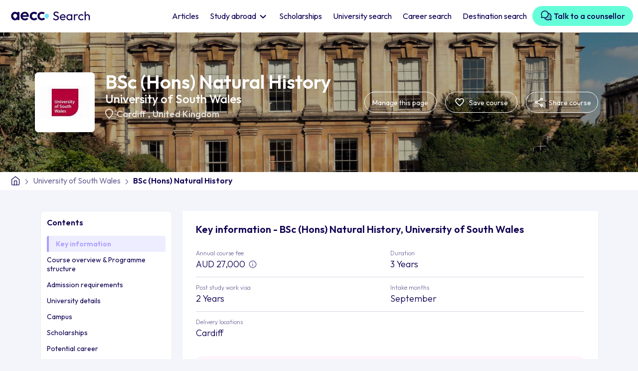

--- FILE ---
content_type: text/html; charset=UTF-8
request_url: https://search.aeccglobal.com/course/bsc-hons-natural-history-university-of-south-wales
body_size: 92118
content:
<!DOCTYPE html>
<html lang="en">
  <head>
    <meta charset="UTF-8" />
    <meta http-equiv="X-UA-Compatible" content="IE=edge" />
    <meta name="viewport" content="width=device-width, initial-scale=1.0, user-scalable=no, maximum-scale=1.0" />
                  <meta name="robots" content="index,follow">
                        <title>Study BSc (Hons) Natural History in University of South Wales</title>
	    
    
    <link rel="preconnect" href="https://fonts.googleapis.com" />
    <link rel="preconnect" href="https://fonts.gstatic.com" crossorigin />
    <link
      href="https://fonts.googleapis.com/css2?family=Outfit:wght@200;300;400;500;600&display=swap"
      rel="stylesheet"
    />
    <!-- <link rel="stylesheet" href="./lib/bootstrap/css/bootstrap.min.css"> -->
    <!-- <link href="https://cdn.jsdelivr.net/npm/bootstrap@5.3.0-alpha3/dist/css/bootstrap.min.css" rel="stylesheet" integrity="sha384-KK94CHFLLe+nY2dmCWGMq91rCGa5gtU4mk92HdvYe+M/SXH301p5ILy+dN9+nJOZ" crossorigin="anonymous"> -->
    <link
      href="https://cdn.jsdelivr.net/npm/bootstrap@5.0.2/dist/css/bootstrap.min.css"
      rel="stylesheet"
      integrity="sha384-EVSTQN3/azprG1Anm3QDgpJLIm9Nao0Yz1ztcQTwFspd3yD65VohhpuuCOmLASjC"
      crossorigin="anonymous"
    />
    <link
      rel="stylesheet"
      href="https://cdn.jsdelivr.net/npm/swiper@9/swiper-bundle.min.css"
    />
    <link rel="stylesheet" type="text/css" href="/coursev2/lib/semantic.min.css" />
    <link rel="stylesheet" type="text/css" href="/coursev2/css/common.css" />
        <link rel="canonical" href="https://search.aeccglobal.com/course/bsc-hons-natural-history-university-of-south-wales">
        <link rel="stylesheet" type="text/css" href="/coursev2/css/courseuni-page.css" />

    
            <meta name="description" content="Enroll in the BSc (Hons) Natural History course at University of South Wales. Explore course details, eligibility, fees, entry requirements, scholarships, and more. Apply through AECC for a seamless admission process.">
    
    

    

            <script type="application/ld+json">
             {"@context":"https:\/\/schema.org","@id":"https:\/\/search.aeccglobal.com\/course\/bsc-hons-natural-history-university-of-south-wales","@type":"Course","name":"BSc (Hons) Natural History - University of South Wales","description":"Natural history is the study of organisms and the environments in which they live. This is a diverse and exciting subject that covers the study of animals, plants and their environments, along with earth and environmental sciences. Youll study di\u00efferent organismshow they are identified, their life history, relationships, behaviour and conservation. Youll also understand the processes that shape our land, coastlines and climate. Youll explore the diversity of life, wildlife management for conservation, animal biology, geo-sciences and environmental survey skills. Youll also develop skills in experimental design, ecological surveying and field research techniques, and data analysis. Studying Natural History will take you out of the classroom and into the digital production suite, where you will develop specialist skills in science communication, photography and film-making.","provider":{"@type":"EducationalOrganization","name":"University of South Wales","url":{}},"offers":{"@type":"Offer","url":"https:\/\/search.aeccglobal.com\/course\/bsc-hons-natural-history-university-of-south-wales","price":"GBP 14400","availability":"http:\/\/schema.org\/InStock","category":"Paid","priceCurrency":"GBP"},"hasCourseInstance":{"@type":"CourseInstance","courseMode":"Online","startDate":"2024-02-01","endDate":"2026-11-30","courseWorkload":"PT100H"}}
        </script>
    

     <!-- Google tag (gtag.js) skyla--> 
<script async src=https://www.googletagmanager.com/gtag/js?id=G-2LVVFX3E2R></script>
<script> window.dataLayer = window.dataLayer || []; function gtag(){dataLayer.push(arguments);} gtag('js', new Date()); gtag('config', 'G-2LVVFX3E2R'); </script>
<script type="text/javascript" id="zsiqchat">var $zoho=$zoho || {};$zoho.salesiq = $zoho.salesiq || {widgetcode: "610f6f053812baae07b0f7889359c07f83647ec3f46ea2a6de0128e2f25623391a2010ab7b6727677d37b27582c0e9c4", values:{},ready:function(){}};var d=document;s=d.createElement("script");s.type="text/javascript";s.id="zsiqscript";s.defer=true;s.src="https://salesiq.zoho.com/widget";t=d.getElementsByTagName("script")[0];t.parentNode.insertBefore(s,t);</script>

    <!-- Google tag (gtag.js) --> 
   <!-- Google tag (gtag.js) -->
  <script async src="https://www.googletagmanager.com/gtag/js?id=G-2LVVFX3E2R"></script>
  <script>
    window.dataLayer = window.dataLayer || [];
    function gtag(){dataLayer.push(arguments);}
    gtag('js', new Date());

    gtag('config', 'G-2LVVFX3E2R');
  </script>
    <!-- End Google Tag Manager -->

    <script>
        window.onUsersnapCXLoad = function(api) {
            api.init();
        }
        var script = document.createElement('script');
        script.defer = 1;
        script.src = 'https://widget.usersnap.com/global/load/499ebdce-110b-4732-af61-211192945167?onload=onUsersnapCXLoad';
        document.getElementsByTagName('head')[0].appendChild(script);
    </script>

    
<script type="text/javascript"> (function(c,l,a,r,i,t,y){ c[a]=c[a]||function(){(c[a].q=c[a].q||[]).push(arguments)}; t=l.createElement(r);t.async=1;t.src="https://www.clarity.ms/tag/"+i; y=l.getElementsByTagName(r)[0];y.parentNode.insertBefore(t,y); })(window, document, "clarity", "script", "g9crlxkyvn"); </script>

<!-- Google Tag Manager -->
<script>(function(w,d,s,l,i){w[l]=w[l]||[];w[l].push({'gtm.start':
new Date().getTime(),event:'gtm.js'});var f=d.getElementsByTagName(s)[0],
j=d.createElement(s),dl=l!='dataLayer'?'&l='+l:'';j.async=true;j.src=
'https://www.googletagmanager.com/gtm.js?id='+i+dl;f.parentNode.insertBefore(j,f);
})(window,document,'script','dataLayer','GTM-W4FJ9MJ');</script>
<!-- End Google Tag Manager -->

<script src="/coursev2/lib/jquery.min.js"></script>
  </head>

  <body class="position-relative">
    <!-- Google Tag Manager (noscript) -->
<noscript><iframe src="https://www.googletagmanager.com/ns.html?id=GTM-W4FJ9MJ"
height="0" width="0" style="display:none;visibility:hidden"></iframe></noscript>
<!-- End Google Tag Manager (noscript) -->
    
  
    <header>
    <nav class="navbar navbar-expand-lg bg-body-tertiary">
      <div class="container-fluid">
        <button
          class="navbar-toggler navbar-toggler"
          type="button"
        >
          <span class="navbar-toggler-icon">
            <svg
              width="24"
              height="24"
              viewBox="0 0 24 24"
              fill="none"
              xmlns="http://www.w3.org/2000/svg"
            >
              <path
                d="M3.75 12H20.25"
                stroke="black"
                stroke-width="1.75"
                stroke-linecap="round"
                stroke-linejoin="round"
              />
              <path
                d="M3.75 6.5H20.25"
                stroke="black"
                stroke-width="1.75"
                stroke-linecap="round"
                stroke-linejoin="round"
              />
              <path
                d="M3.75 17.5H20.25"
                stroke="black"
                stroke-width="1.75"
                stroke-linecap="round"
                stroke-linejoin="round"
              />
            </svg>
          </span>
        </button>
        <div class="main-logo">
          <a href="/">
            <img class="lazy"
              src="" data-src="/coursev2/images/main-logo.svg"
              width="180"
              height="40"
              alt="AECC logo"
            />
          </a>
        </div>
        <a class="navbar-notify d-block d-lg-none staticFormModalClick invisible" href="javascript:void(0)" >
          <svg
            width="24"
            height="24"
            viewBox="0 0 24 24"
            fill="none"
            xmlns="http://www.w3.org/2000/svg"
          >
            <path
              d="M17.5 8.33325C17.5 6.87456 16.9205 5.47561 15.8891 4.44416C14.8576 3.41271 13.4587 2.83325 12 2.83325C10.5413 2.83325 9.14236 3.41271 8.11091 4.44416C7.07946 5.47561 6.5 6.87456 6.5 8.33325C6.5 14.7499 3.75 16.5833 3.75 16.5833H20.25C20.25 16.5833 17.5 14.7499 17.5 8.33325Z"
              stroke="#110053"
              stroke-width="1.75"
              stroke-linecap="round"
              stroke-linejoin="round"
            />
            <path
              d="M13.5859 20.25C13.4247 20.5278 13.1934 20.7584 12.9151 20.9187C12.6367 21.079 12.3212 21.1634 12 21.1634C11.6788 21.1634 11.3633 21.079 11.085 20.9187C10.8067 20.7584 10.5753 20.5278 10.4142 20.25"
              stroke="#110053"
              stroke-width="1.75"
              stroke-linecap="round"
              stroke-linejoin="round"
            />
          </svg>
        </a>

        <div class="collapse navbar-collapse w-100" id="navbarNavDropdown">
          <div class="d-flex flex-column w-100 h-100">
          <div class="pt-4 side-menu-logo d-lg-none d-xl-none">
            <img class="lazy"
              src="" data-src="/coursev2/images/main-logo.svg"
              width="220"
              height="48"
              alt="AECC logo"
            />
          </div>
            <ul
              class="navbar-nav w-100 justify-content-end align-items-center pt-2 pb-2"
            >
              <li class="nav-item">
                <a class="nav-link active" aria-current="page" href="/article"  
                  >Articles</a
                >
              </li>
              <li class="nav-item dropdown">
                <a
                  class="nav-link dropdown-toggle" 
                  href="#"  
                   role="button" data-bs-toggle="dropdown" aria-expanded="false">
                Study abroad
                </a>
                <ul class="dropdown-menu p-0">
                                                        
                    <li><a class="dropdown-item" href="https://search.aeccglobal.com/study/study-in-australia">Study in Australia</a></li>
                                                                    
                    <li><a class="dropdown-item" href="https://search.aeccglobal.com/study/study-in-canada">Study in Canada</a></li>
                                                                    
                    <li><a class="dropdown-item" href="https://search.aeccglobal.com/study/study-in-uk">Study in UK</a></li>
                                                                    
                    <li><a class="dropdown-item" href="https://search.aeccglobal.com/study/study-in-usa">Study in USA</a></li>
                                                                    
                    <li><a class="dropdown-item" href="https://search.aeccglobal.com/study/study-in-germany">Study in Germany</a></li>
                                                                    
                    <li><a class="dropdown-item" href="https://search.aeccglobal.com/study/study-in-new-zealand">Study in New Zealand</a></li>
                                                                    
                    <li><a class="dropdown-item" href="https://search.aeccglobal.com/study/study-in-ireland">Study in Ireland</a></li>
                                                                    
                    <li><a class="dropdown-item" href="https://search.aeccglobal.com/study/study-in-singapore">Study in Singapore</a></li>
                                              
                </ul>
              </li>
              <li class="nav-item">
                <a
                  class="nav-link"
                  href="/scholarship" 
                >
                Scholarships
                </a>
              </li>
              <li class="nav-item">
                <a
                  class="nav-link"
                  href="/universities"  
                >
                University search
                </a>
              </li>
              <li class="nav-item">
                <a
                  class="nav-link"
                  href="/career-outcomes"  
                >
                Career search
                </a>
              </li>
              <li class="nav-item">
                <a
                  class="nav-link"
                  href="/destinations"  
                >
                Destination search
                </a>
              </li>
              <li class="nav-item d-none d-xl-block sr-nav-step">
                <a
                  class="nav-link btn btn-primary lead-generate"
                  href="javascript:void(0)" data-bs-toggle="modal" data-bs-target="#talkToCouncellorFormModal" 
                >
                <svg style="margin:-6px 0 0;" width="24" height="24" viewBox="0 0 24 24" fill="none" xmlns="http://www.w3.org/2000/svg">
                  <path opacity="0.2" d="M21.7275 20.2823C21.7551 20.3788 21.7564 20.481 21.7313 20.5781C21.7061 20.6753 21.6555 20.764 21.5845 20.835C21.5135 20.9059 21.4248 20.9566 21.3277 20.9818C21.2305 21.0069 21.1284 21.0056 21.0319 20.978L18.2316 20.1783C17.3726 20.6459 16.4224 20.9215 15.4465 20.9859C14.4706 21.0503 13.4923 20.9021 12.5794 20.5514C11.6664 20.2007 10.8405 19.6559 10.1587 18.9547C9.47694 18.2535 8.95556 17.4126 8.63062 16.4902C8.75249 16.4967 8.8753 16.5005 8.99905 16.5005C10.078 16.5006 11.1412 16.242 12.0996 15.7465C13.0579 15.251 13.8836 14.533 14.5073 13.6527C15.131 12.7723 15.5346 11.7553 15.6843 10.6868C15.834 9.61833 15.7253 8.52955 15.3675 7.51172C16.5055 7.57384 17.6093 7.9231 18.5759 8.52695C19.5425 9.13081 20.3405 9.96958 20.8954 10.9651C21.4504 11.9606 21.7442 13.0804 21.7495 14.2201C21.7549 15.3598 21.4715 16.4823 20.9259 17.483L21.7275 20.2823Z" fill="#110053"/>
                  <path d="M21.7302 17.5618C22.2591 16.4866 22.5228 15.3003 22.499 14.1023C22.4752 12.9043 22.1647 11.7294 21.5935 10.676C21.0223 9.62261 20.207 8.72145 19.2159 8.04795C18.2248 7.37444 17.0868 6.94822 15.8971 6.80497C15.5025 5.88521 14.9279 5.05372 14.207 4.35949C13.4861 3.66526 12.6336 3.12233 11.6996 2.76269C10.7656 2.40305 9.76914 2.23397 8.76882 2.26542C7.7685 2.29687 6.78459 2.52821 5.87506 2.94581C4.96553 3.3634 4.14878 3.95881 3.47293 4.69695C2.79708 5.4351 2.2758 6.30104 1.9398 7.24377C1.6038 8.18649 1.45987 9.18693 1.51651 10.1861C1.57314 11.1854 1.82919 12.1631 2.26957 13.0618L1.55144 15.5762C1.48736 15.8012 1.48455 16.0391 1.54331 16.2655C1.60207 16.4919 1.72026 16.6985 1.88564 16.8639C2.05103 17.0293 2.25761 17.1475 2.484 17.2062C2.71039 17.265 2.94837 17.2622 3.17332 17.1981L5.68769 16.48C6.44642 16.8525 7.26256 17.0943 8.10175 17.1953C8.50178 18.1325 9.0886 18.9784 9.82639 19.6813C10.5642 20.3841 11.4375 20.9293 12.393 21.2835C13.3485 21.6377 14.3661 21.7934 15.3838 21.7412C16.4014 21.689 17.3978 21.43 18.3121 20.98L20.8264 21.6981C21.0514 21.7622 21.2894 21.765 21.5158 21.7062C21.7422 21.6475 21.9487 21.5293 22.1141 21.3639C22.2795 21.1985 22.3977 20.9919 22.4564 20.7655C22.5152 20.5391 22.5124 20.3012 22.4483 20.0762L21.7302 17.5618ZM5.76832 14.9275C5.69861 14.9275 5.62923 14.9369 5.56207 14.9556L3.08613 15.6634L3.79394 13.1875C3.84699 12.9988 3.82411 12.7969 3.73019 12.625C3.04058 11.3589 2.83029 9.88674 3.13784 8.47823C3.44539 7.06972 4.2502 5.81921 5.40479 4.95584C6.55937 4.09246 7.98641 3.67405 9.4244 3.77728C10.8624 3.8805 12.215 4.49845 13.2345 5.51788C14.2539 6.53731 14.8718 7.88995 14.9751 9.32794C15.0783 10.7659 14.6599 12.193 13.7965 13.3476C12.9331 14.5021 11.6826 15.307 10.2741 15.6145C8.86561 15.9221 7.39344 15.7118 6.12738 15.0222C6.01761 14.9608 5.89408 14.9282 5.76832 14.9275ZM20.2058 17.6875L20.9136 20.1634L18.4377 19.4556C18.2491 19.4025 18.0472 19.4254 17.8752 19.5193C16.4927 20.2715 14.8701 20.4509 13.3567 20.0189C11.8432 19.5869 10.5598 18.578 9.78269 17.2093C10.8097 17.1024 11.8035 16.7843 12.7017 16.2752C13.6 15.766 14.3834 15.0767 15.0026 14.2504C15.6219 13.4242 16.0637 12.4789 16.3004 11.4739C16.5371 10.4688 16.5635 9.42571 16.378 8.40997C17.2767 8.62177 18.1144 9.03812 18.8259 9.62662C19.5374 10.2151 20.1034 10.9599 20.48 11.8029C20.8566 12.646 21.0335 13.5645 20.997 14.4872C20.9605 15.4098 20.7116 16.3115 20.2696 17.1222C20.1749 17.2949 20.152 17.498 20.2058 17.6875Z" fill="#110053"/>
                </svg>
                Talk to a counsellor
                </a>
              </li>
                 <!-- Step 3 Nav - Start -->
                 <div class="ui flowing popup bottom right transition hidden nav-popup sr-nav-popup-three">
                  <div class="ui three">
                    <div class="column">
                    <p>
                      <svg width="52" height="52" viewBox="0 0 52 52" fill="none" xmlns="http://www.w3.org/2000/svg">
                        <path opacity="0.2" d="M47.0763 43.9431C47.1361 44.1522 47.139 44.3735 47.0845 44.584C47.03 44.7945 46.9202 44.9867 46.7664 45.1404C46.6126 45.2942 46.4205 45.4041 46.21 45.4585C45.9994 45.513 45.7782 45.5102 45.5691 45.4503L39.5017 43.7177C37.6407 44.7309 35.5818 45.328 33.4674 45.4676C31.353 45.6071 29.2335 45.2859 27.2554 44.526C25.2773 43.7661 23.4878 42.5858 22.0106 41.0665C20.5334 39.5473 19.4038 37.7254 18.6997 35.7267C18.9638 35.7409 19.2299 35.7491 19.498 35.7491C21.8356 35.7492 24.1392 35.1891 26.2157 34.1155C28.2923 33.0419 30.0812 31.4862 31.4326 29.5788C32.784 27.6714 33.6584 25.4678 33.9827 23.1528C34.307 20.8378 34.0716 18.4787 33.2963 16.2734C35.762 16.408 38.1535 17.1648 40.2478 18.4731C42.3422 19.7815 44.0711 21.5988 45.2735 23.7557C46.4758 25.9126 47.1125 28.3389 47.124 30.8083C47.1356 33.2776 46.5217 35.7097 45.3396 37.8778L47.0763 43.9431Z" fill="#7567F6"/>
                        <path d="M47.0824 38.0507C48.2284 35.721 48.7996 33.1507 48.748 30.555C48.6965 27.9592 48.0238 25.4136 46.7861 23.1313C45.5485 20.849 43.7821 18.8965 41.6347 17.4372C39.4873 15.978 37.0216 15.0545 34.4439 14.7441C33.5891 12.7513 32.344 10.9497 30.7821 9.44556C29.2202 7.9414 27.373 6.76505 25.3494 5.98583C23.3258 5.20661 21.1667 4.84028 18.9994 4.90842C16.832 4.97655 14.7002 5.47779 12.7296 6.38258C10.7589 7.28737 8.98931 8.57743 7.52497 10.1767C6.06062 11.776 4.93118 13.6523 4.20317 15.6948C3.47517 17.7374 3.16334 19.905 3.28605 22.07C3.40877 24.2349 3.96354 26.3534 4.91768 28.3007L3.36174 33.7485C3.2229 34.2358 3.21682 34.7515 3.34413 35.242C3.47143 35.7325 3.72751 36.1801 4.08584 36.5384C4.44418 36.8968 4.89177 37.1528 5.38229 37.2802C5.8728 37.4075 6.38843 37.4014 6.87581 37.2625L12.3236 35.7066C13.9675 36.5137 15.7358 37.0377 17.5541 37.2564C18.4208 39.2871 19.6923 41.1198 21.2908 42.6427C22.8894 44.1656 24.7815 45.3468 26.8517 46.1142C28.9219 46.8816 31.1268 47.219 33.3318 47.106C35.5368 46.9929 37.6956 46.4317 39.6764 45.4566L45.1242 47.0125C45.6116 47.1514 46.1272 47.1575 46.6178 47.0302C47.1083 46.9028 47.5559 46.6468 47.9142 46.2884C48.2725 45.9301 48.5286 45.4825 48.6559 44.992C48.7832 44.5015 48.7771 43.9858 48.6383 43.4985L47.0824 38.0507ZM12.4983 32.3428C12.3473 32.3429 12.1969 32.3634 12.0514 32.4038L6.6869 33.9374L8.22049 28.5728C8.33543 28.1641 8.28585 27.7267 8.08237 27.3541C6.58821 24.611 6.13257 21.4213 6.79894 18.3695C7.46531 15.3177 9.20906 12.6083 11.7107 10.7376C14.2123 8.86701 17.3042 7.96045 20.4198 8.1841C23.5355 8.40776 26.4662 9.74663 28.675 11.9554C30.8837 14.1642 32.2226 17.0949 32.4463 20.2105C32.6699 23.3262 31.7634 26.4181 29.8927 28.9197C28.0221 31.4213 25.3126 33.1651 22.2609 33.8314C19.2091 34.4978 16.0194 34.0422 13.2763 32.548C13.0384 32.415 12.7708 32.3444 12.4983 32.3428ZM43.7796 38.3228L45.3132 43.6874L39.9486 42.1538C39.5399 42.0388 39.1025 42.0884 38.7299 42.2919C35.7344 43.9216 32.2188 44.3102 28.9397 43.3742C25.6606 42.4382 22.8799 40.2523 21.1961 37.2869C23.4213 37.0552 25.5745 36.3661 27.5207 35.2629C29.467 34.1596 31.1642 32.6661 32.506 30.8759C33.8477 29.0858 34.805 27.0377 35.3178 24.8601C35.8307 22.6825 35.8879 20.4224 35.486 18.2216C37.4332 18.6805 39.2482 19.5826 40.7897 20.8577C42.3312 22.1328 43.5577 23.7464 44.3736 25.573C45.1895 27.3996 45.5728 29.3899 45.4938 31.3888C45.4147 33.3878 44.8753 35.3416 43.9177 37.098C43.7126 37.4723 43.663 37.9123 43.7796 38.3228Z" fill="#7567F6"/>
                      </svg>
                    </p>
                    <h3>Get in touch with counsellors</h3>
                    <p class="pop-desc">Click here to get in touch with our counsellors at any point in your study abroad journey.</p>
                    <div class="d-flex w-100 justify-content-end align-items-center pt-2">
                      <div class="d-flex align-items-center">
                        <span class="pop-step-num">3 of 3</span>
                        <a class="btn btn-primary ms-3 pop-next" data-action="sr-step-three" href="javascript:void(0)">Continue searching</a>
                      </div>
                    </div>
                    </div>
                  </div>
                </div>
                <!-- Step 3 Nav - End -->
            </ul>
            <a
              href="javascript:void(0)" 
              class="d-lg-none btn btn-primary book-free-btn w-100 mb-2 mt-auto talkToCouncellorFormModalClick"
              >Book a FREE consultation call now</a
            >
            <button
              class="navbar-toggler d-sm-block d-lg-none btn-close"
              type="button"
            ></button>
          </div>
           <!-- Step 3 Nav - Start -->
           <div class="ui flowing popup bottom left transition hidden nav-popup nav-popup-three">
            <div class="ui three">
              <div class="column">
               <p>
                <svg xmlns="http://www.w3.org/2000/svg" width="52" height="52" viewBox="0 0 52 52" fill="none">
                  <path opacity="0.2" d="M21.125 34.125C21.125 35.732 20.6485 37.3029 19.7557 38.639C18.8629 39.9752 17.594 41.0166 16.1093 41.6315C14.6247 42.2465 12.991 42.4074 11.4149 42.0939C9.8388 41.7804 8.39106 41.0065 7.25476 39.8702C6.11846 38.7339 5.34463 37.2862 5.03112 35.7101C4.71762 34.134 4.87852 32.5003 5.49348 31.0157C6.10844 29.531 7.14985 28.2621 8.486 27.3693C9.82214 26.4765 11.393 26 13 26C15.1549 26 17.2215 26.856 18.7452 28.3798C20.269 29.9035 21.125 31.9701 21.125 34.125ZM39 26C37.393 26 35.8221 26.4765 34.486 27.3693C33.1498 28.2621 32.1084 29.531 31.4935 31.0157C30.8785 32.5003 30.7176 34.134 31.0311 35.7101C31.3446 37.2862 32.1185 38.7339 33.2548 39.8702C34.3911 41.0065 35.8388 41.7804 37.4149 42.0939C38.991 42.4074 40.6247 42.2465 42.1093 41.6315C43.594 41.0166 44.8629 39.9752 45.7557 38.639C46.6485 37.3029 47.125 35.732 47.125 34.125C47.125 31.9701 46.269 29.9035 44.7452 28.3798C43.2215 26.856 41.1549 26 39 26Z" fill="#7567F6"/>
                  <path d="M48.1812 30.8489C48.0456 30.4702 47.8861 30.1005 47.7039 29.7419L39.2559 10.5222C39.176 10.3371 39.0616 10.1689 38.9188 10.0266C38.3152 9.42282 37.5985 8.9439 36.8098 8.61715C36.0211 8.2904 35.1757 8.12223 34.322 8.12223C33.4683 8.12223 32.623 8.2904 31.8342 8.61715C31.0455 8.9439 30.3289 9.42282 29.7253 10.0266C29.4216 10.3306 29.2507 10.7425 29.25 11.1722V16.2503H22.75V11.1722C22.7502 10.9587 22.7083 10.7473 22.6267 10.5501C22.5452 10.3528 22.4255 10.1735 22.2747 10.0225C21.6711 9.41876 20.9545 8.93984 20.1658 8.61309C19.377 8.28634 18.5317 8.11816 17.678 8.11816C16.8243 8.11816 15.9789 8.28634 15.1902 8.61309C14.4015 8.93984 13.6849 9.41876 13.0813 10.0225C12.9384 10.1648 12.824 10.333 12.7441 10.5181L4.29609 29.7378C4.11387 30.0964 3.95443 30.4662 3.81875 30.8448C3.34039 32.1833 3.16046 33.6102 3.29156 35.0255C3.42267 36.4408 3.86164 37.8103 4.57772 39.0382C5.2938 40.266 6.26967 41.3224 7.43698 42.1334C8.60428 42.9444 9.93479 43.4903 11.3353 43.733C12.7358 43.9757 14.1724 43.9092 15.5446 43.5383C16.9167 43.1673 18.1911 42.5009 19.2785 41.5856C20.366 40.6703 21.2402 39.5283 21.8398 38.2396C22.4395 36.9509 22.7501 35.5467 22.75 34.1253V19.5003H29.25V34.1253C29.2493 35.5469 29.5594 36.9514 30.1587 38.2404C30.7579 39.5295 31.6318 40.6719 32.7191 41.5877C33.8064 42.5034 35.0808 43.1703 36.453 43.5417C37.8252 43.913 39.262 43.9798 40.6627 43.7374C42.0634 43.495 43.3942 42.9492 44.5618 42.1383C45.7293 41.3274 46.7055 40.271 47.4218 39.0431C48.1381 37.8152 48.5772 36.4455 48.7084 35.0301C48.8396 33.6146 48.6597 32.1875 48.1812 30.8489ZM15.5817 12.137C16.1235 11.6809 16.7995 11.4141 17.5068 11.3775C18.214 11.3408 18.914 11.5362 19.5 11.9339V26.8656C18.2313 25.7264 16.6855 24.9406 15.0174 24.5869C13.3493 24.2333 11.6176 24.3242 9.99578 24.8506L15.5817 12.137ZM13 40.6253C11.7144 40.6253 10.4577 40.2441 9.38879 39.5299C8.31988 38.8156 7.48675 37.8005 6.99478 36.6127C6.50281 35.425 6.37409 34.1181 6.6249 32.8572C6.8757 31.5963 7.49477 30.4382 8.40381 29.5291C9.31285 28.6201 10.471 28.001 11.7319 27.7502C12.9928 27.4994 14.2997 27.6281 15.4874 28.1201C16.6752 28.6121 17.6903 29.4452 18.4046 30.5141C19.1188 31.583 19.5 32.8397 19.5 34.1253C19.5 35.8492 18.8152 37.5025 17.5962 38.7215C16.3772 39.9405 14.7239 40.6253 13 40.6253ZM32.5 11.9319C33.086 11.5342 33.786 11.3388 34.4933 11.3754C35.2005 11.4121 35.8765 11.6788 36.4183 12.135L42.0042 24.8466C40.3822 24.3204 38.6504 24.2298 36.9823 24.5838C35.3143 24.9378 33.7685 25.724 32.5 26.8636V11.9319ZM39 40.6253C37.7144 40.6253 36.4577 40.2441 35.3888 39.5299C34.3199 38.8156 33.4868 37.8005 32.9948 36.6127C32.5028 35.425 32.3741 34.1181 32.6249 32.8572C32.8757 31.5963 33.4948 30.4382 34.4038 29.5291C35.3128 28.6201 36.471 28.001 37.7319 27.7502C38.9928 27.4994 40.2997 27.6281 41.4874 28.1201C42.6752 28.6121 43.6903 29.4452 44.4046 30.5141C45.1188 31.583 45.5 32.8397 45.5 34.1253C45.5 35.8492 44.8152 37.5025 43.5962 38.7215C42.3772 39.9405 40.7239 40.6253 39 40.6253Z" fill="#7567F6"/>
                </svg>
               </p>
               <h3>Stay updated!</h3>
               <p class="pop-desc">Read through our articles to know the latest facts and updates</p>
               <div class="d-flex w-100 justify-content-end align-items-center pt-2">
                <div class="d-flex align-items-center">
                  <span class="pop-step-num">3 of 3</span>
                  <a class="btn btn-primary ms-3 pop-next" data-action="step-three" href="javascript:void(0)">Start searching</a>
                </div>
               </div>
              </div>
            </div>
          </div>
          <!-- Step 3 Nav - Start -->
        </div>
      </div>
    </nav>
  </header>
    <section>
        
<div class="top_section">
        <!-- Hero section - Start -->
        <div class="hero-section crs-hero-section">
          <div class="container-fluid p-0">
            <div class="hero-img lazy" data-bg="https://search.aeccglobal.com/app/provider/uswpng4381622000001874537--glide?w=1440&h=570&dpr=2&q=50&fm=jpg"
                        >
              <div class="container">
                <div
                  class="hero-img-data d-flex align-items-center justify-content-between"
                >
                  <div class="flex-nowrap flex-row row">
                    <div
                      class="uni-logo d-flex align-items-center justify-content-center me-4"
                    >
                      <img
                      src="" data-src="https://search.aeccglobal.com/app/provider/uswlogojpg4381622000001874537--glide?w=100&h=100"
                        srcset="" data-srcset="https://search.aeccglobal.com/app/provider/uswlogojpg4381622000001874537--glide?w=100&h=100 1x,
                                 https://search.aeccglobal.com/app/provider/uswlogojpg4381622000001874537--glide?w=100&h=100&dpr=2&q=50&fm=jpg 2x"
                         alt="logo of University of South Wales"
                        class="mh-100 mw-100 lazy"
                      />
                    </div>
                    <div class="hero-text p-0">
                      <h1 class="">BSc (Hons) Natural History</h1>
                      <div class="uni_info d-flex">
                        <h4 class="hero-uni-text mb-1">
                          <a href="/university/university-of-south-wales">
                            University of South Wales 
                            </a></h4>
                        <h5
                          class="hero-uni-country mt-0 d-flex align-items-center bullet"
                        >
                          <svg
                            class="me-2"
                            width="16"
                            height="20"
                            viewBox="0 0 16 20"
                            fill="none"
                            xmlns="http://www.w3.org/2000/svg"
                          >
                            <path
                              d="M8.0011 17.35C10.0344 15.4833 11.5428 13.7873 12.5261 12.262C13.5094 10.7367 14.0011 9.38267 14.0011 8.2C14.0011 6.38333 13.4218 4.896 12.2631 3.738C11.1044 2.58 9.68376 2.00067 8.0011 2C6.31776 2 4.89676 2.57933 3.7381 3.738C2.57943 4.89667 2.00043 6.384 2.0011 8.2C2.0011 9.38333 2.49276 10.7377 3.4761 12.263C4.45943 13.7883 5.96776 15.484 8.0011 17.35ZM8.0011 19.625C7.86776 19.625 7.73443 19.6 7.6011 19.55C7.46777 19.5 7.3511 19.4333 7.2511 19.35C4.81776 17.2 3.0011 15.204 1.8011 13.362C0.601099 11.52 0.00109863 9.79933 0.00109863 8.2C0.00109863 5.7 0.805432 3.70833 2.4141 2.225C4.02277 0.741667 5.8851 0 8.0011 0C10.1178 0 11.9804 0.741667 13.5891 2.225C15.1978 3.70833 16.0018 5.7 16.0011 8.2C16.0011 9.8 15.4011 11.521 14.2011 13.363C13.0011 15.205 11.1844 17.2007 8.7511 19.35C8.6511 19.4333 8.53443 19.5 8.4011 19.55C8.26776 19.6 8.13443 19.625 8.0011 19.625Z"
                              fill="white"
                            />
                          </svg>
                          <span>
                                                      <a href="/search?city=Cardiff">
                              Cardiff </a>, 
                              <a href="https://search.aeccglobal.com/study/study-in-uk">United Kingdom </a>
                            </span>
                        </h5>
                      </div>
                    </div>
                  </div>
                 
                  <div
                    class="d-flex align-items-center d-lg-none mob-dots-crs"
                  >
                    <a class="d-flex" href="#" data-bs-toggle="modal" data-bs-target="#staticFormModal">
                      <svg
                        style="margin: 3px 5px 0 0"
                        width="27"
                        height="26"
                        viewBox="0 0 33 32"
                        fill="none"
                        xmlns="http://www.w3.org/2000/svg"
                      >
                        <path
                          d="M15.6303 25.7207L15.6284 25.719C12.1689 22.5818 9.40484 20.0687 7.49012 17.7262C5.59005 15.4016 4.6661 13.4083 4.6661 11.3333C4.6661 7.9513 7.29422 5.33333 10.6661 5.33333C12.583 5.33333 14.4449 6.23261 15.6543 7.64171L16.6661 8.82057L17.6779 7.64171C18.8873 6.23261 20.7492 5.33333 22.6661 5.33333C26.038 5.33333 28.6661 7.9513 28.6661 11.3333C28.6661 13.4083 27.7421 15.4016 25.8421 17.7262C23.9273 20.0687 21.1633 22.5818 17.7038 25.719L17.7019 25.7207L16.6661 26.6636L15.6303 25.7207Z"
                          stroke="#FEFEFE"
                          stroke-width="2.66667"
                        ></path>
                      </svg>
                    </a>
                   
                    <div class="dropdown">
                      <button
                        class="btn btn-secondary dropdown-toggle"
                        type="button"
                        id="dropdownMenuButton1"
                        data-bs-toggle="dropdown"
                        aria-expanded="false"
                      >
                        <svg
                          xmlns="http://www.w3.org/2000/svg"
                          width="20"
                          height="20"
                          fill="currentColor"
                          class="bi bi-three-dots-vertical"
                          viewBox="0 0 16 16"
                        >
                          <path
                            d="M9.5 13a1.5 1.5 0 1 1-3 0 1.5 1.5 0 0 1 3 0zm0-5a1.5 1.5 0 1 1-3 0 1.5 1.5 0 0 1 3 0zm0-5a1.5 1.5 0 1 1-3 0 1.5 1.5 0 0 1 3 0z"
                          />
                        </svg>
                      </button>
                      <ul
                        class="dropdown-menu"
                        aria-labelledby="dropdownMenuButton1"
                      >
                                              <li>
                          <a class="dropdown-item" href="javascript:void(0)" data-bs-toggle="modal" data-bs-target="#manageThisFormModal">Manage this page</a>
                        </li>
                                                <li>
                          <a class="dropdown-item" href="javascript:void(0)" data-bs-toggle="modal" data-bs-target="#socialShareModal">
                            <svg style="margin: -5px 5px 0 0;" xmlns="http://www.w3.org/2000/svg" width="16" height="16" viewBox="0 0 16 16" fill="none">
                              <path d="M12 14.6668C11.4444 14.6668 10.9722 14.4724 10.5833 14.0835C10.1944 13.6946 10 13.2224 10 12.6668C10 12.5891 10.0056 12.5084 10.0167 12.4248C10.0278 12.3413 10.0444 12.2664 10.0667 12.2002L5.36667 9.46683C5.17778 9.6335 4.96667 9.76416 4.73333 9.85883C4.5 9.9535 4.25556 10.0006 4 10.0002C3.44444 10.0002 2.97222 9.80572 2.58333 9.41683C2.19444 9.02794 2 8.55572 2 8.00016C2 7.44461 2.19444 6.97238 2.58333 6.5835C2.97222 6.19461 3.44444 6.00016 4 6.00016C4.25556 6.00016 4.5 6.0475 4.73333 6.14216C4.96667 6.23683 5.17778 6.36727 5.36667 6.5335L10.0667 3.80016C10.0444 3.7335 10.0278 3.65861 10.0167 3.5755C10.0056 3.49238 10 3.41172 10 3.3335C10 2.77794 10.1944 2.30572 10.5833 1.91683C10.9722 1.52794 11.4444 1.3335 12 1.3335C12.5556 1.3335 13.0278 1.52794 13.4167 1.91683C13.8056 2.30572 14 2.77794 14 3.3335C14 3.88905 13.8056 4.36127 13.4167 4.75016C13.0278 5.13905 12.5556 5.3335 12 5.3335C11.7444 5.3335 11.5 5.28638 11.2667 5.19216C11.0333 5.09794 10.8222 4.96727 10.6333 4.80016L5.93333 7.5335C5.95556 7.60016 5.97222 7.67527 5.98333 7.75883C5.99444 7.84238 6 7.92283 6 8.00016C6 8.07794 5.99444 8.15861 5.98333 8.24216C5.97222 8.32572 5.95556 8.40061 5.93333 8.46683L10.6333 11.2002C10.8222 11.0335 11.0333 10.9031 11.2667 10.8088C11.5 10.7146 11.7444 10.6673 12 10.6668C12.5556 10.6668 13.0278 10.8613 13.4167 11.2502C13.8056 11.6391 14 12.1113 14 12.6668C14 13.2224 13.8056 13.6946 13.4167 14.0835C13.0278 14.4724 12.5556 14.6668 12 14.6668ZM12 4.00016C12.1889 4.00016 12.3473 3.93638 12.4753 3.80883C12.6033 3.68127 12.6671 3.52283 12.6667 3.3335C12.6667 3.14461 12.6027 2.98638 12.4747 2.85883C12.3467 2.73127 12.1884 2.66727 12 2.66683C11.8111 2.66683 11.6529 2.73083 11.5253 2.85883C11.3978 2.98683 11.3338 3.14505 11.3333 3.3335C11.3333 3.52238 11.3973 3.68083 11.5253 3.80883C11.6533 3.93683 11.8116 4.00061 12 4.00016ZM4 8.66683C4.18889 8.66683 4.34733 8.60283 4.47533 8.47483C4.60333 8.34683 4.66711 8.18861 4.66667 8.00016C4.66667 7.81127 4.60267 7.65305 4.47467 7.5255C4.34667 7.39794 4.18844 7.33394 4 7.3335C3.81111 7.3335 3.65289 7.3975 3.52533 7.5255C3.39778 7.6535 3.33378 7.81172 3.33333 8.00016C3.33333 8.18905 3.39733 8.3475 3.52533 8.4755C3.65333 8.6035 3.81156 8.66727 4 8.66683ZM12 13.3335C12.1889 13.3335 12.3473 13.2695 12.4753 13.1415C12.6033 13.0135 12.6671 12.8553 12.6667 12.6668C12.6667 12.4779 12.6027 12.3197 12.4747 12.1922C12.3467 12.0646 12.1884 12.0006 12 12.0002C11.8111 12.0002 11.6529 12.0642 11.5253 12.1922C11.3978 12.3202 11.3338 12.4784 11.3333 12.6668C11.3333 12.8557 11.3973 13.0142 11.5253 13.1422C11.6533 13.2702 11.8116 13.3339 12 13.3335Z" fill="#110053"/>
                            </svg>   
                          Share course</a>
                        </li>
                      </ul>
                    </div>
                   
                  </div>
                 
                  
                  <div class="d-none d-lg-block">
                                        <a class="btn btn-ghost me-3" href="javascript:void(0)" data-bs-toggle="modal" data-bs-target="#manageThisFormModal">Manage this page</a>
                                        <a class="btn btn-ghost" href="javascript:void(0)" data-bs-toggle="modal" data-bs-target="#staticFormModal" data-save="4381622000002207347" data-url="https://student.aeccglobal.com/CourseSave?CourseID=4381622000002207347" id="savecoursebannerbutton">
                      <svg style="margin: -5px 5px 0 0;" width="22" height="22" viewBox="0 0 33 32" fill="none" xmlns="http://www.w3.org/2000/svg">
                        <path d="M15.6303 25.7207L15.6284 25.719C12.1689 22.5818 9.40484 20.0687 7.49012 17.7262C5.59005 15.4016 4.6661 13.4083 4.6661 11.3333C4.6661 7.9513 7.29422 5.33333 10.6661 5.33333C12.583 5.33333 14.4449 6.23261 15.6543 7.64171L16.6661 8.82057L17.6779 7.64171C18.8873 6.23261 20.7492 5.33333 22.6661 5.33333C26.038 5.33333 28.6661 7.9513 28.6661 11.3333C28.6661 13.4083 27.7421 15.4016 25.8421 17.7262C23.9273 20.0687 21.1633 22.5818 17.7038 25.719L17.7019 25.7207L16.6661 26.6636L15.6303 25.7207Z" stroke="#FEFEFE" stroke-width="2.66667"></path>
                      </svg>
                      Save course</a>
                    <a class="btn btn-ghost btn-ghost-share ms-3" href="javascript:void(0)" data-bs-toggle="modal" data-bs-target="#socialShareModal">
                      <svg style="margin: -5px 5px 0 0;" width="24" height="24" viewBox="0 0 24 24" fill="none" xmlns="http://www.w3.org/2000/svg">
                        <path d="M17.5 21C16.75 21 16.1125 20.7375 15.5875 20.2125C15.0625 19.6875 14.8 19.05 14.8 18.3C14.8 18.195 14.8075 18.0861 14.8225 17.9733C14.8375 17.8605 14.86 17.7594 14.89 17.67L8.545 13.98C8.29 14.205 8.005 14.3814 7.69 14.5092C7.375 14.637 7.045 14.7006 6.7 14.7C5.95 14.7 5.3125 14.4375 4.7875 13.9125C4.2625 13.3875 4 12.75 4 12C4 11.25 4.2625 10.6125 4.7875 10.0875C5.3125 9.5625 5.95 9.3 6.7 9.3C7.045 9.3 7.375 9.3639 7.69 9.4917C8.005 9.6195 8.29 9.7956 8.545 10.02L14.89 6.33C14.86 6.24 14.8375 6.1389 14.8225 6.0267C14.8075 5.9145 14.8 5.8056 14.8 5.7C14.8 4.95 15.0625 4.3125 15.5875 3.7875C16.1125 3.2625 16.75 3 17.5 3C18.25 3 18.8875 3.2625 19.4125 3.7875C19.9375 4.3125 20.2 4.95 20.2 5.7C20.2 6.45 19.9375 7.0875 19.4125 7.6125C18.8875 8.1375 18.25 8.4 17.5 8.4C17.155 8.4 16.825 8.3364 16.51 8.2092C16.195 8.082 15.91 7.9056 15.655 7.68L9.31 11.37C9.34 11.46 9.3625 11.5614 9.3775 11.6742C9.3925 11.787 9.4 11.8956 9.4 12C9.4 12.105 9.3925 12.2139 9.3775 12.3267C9.3625 12.4395 9.34 12.5406 9.31 12.63L15.655 16.32C15.91 16.095 16.195 15.9189 16.51 15.7917C16.825 15.6645 17.155 15.6006 17.5 15.6C18.25 15.6 18.8875 15.8625 19.4125 16.3875C19.9375 16.9125 20.2 17.55 20.2 18.3C20.2 19.05 19.9375 19.6875 19.4125 20.2125C18.8875 20.7375 18.25 21 17.5 21ZM17.5 6.6C17.755 6.6 17.9689 6.5139 18.1417 6.3417C18.3145 6.1695 18.4006 5.9556 18.4 5.7C18.4 5.445 18.3136 5.2314 18.1408 5.0592C17.968 4.887 17.7544 4.8006 17.5 4.8C17.245 4.8 17.0314 4.8864 16.8592 5.0592C16.687 5.232 16.6006 5.4456 16.6 5.7C16.6 5.955 16.6864 6.1689 16.8592 6.3417C17.032 6.5145 17.2456 6.6006 17.5 6.6ZM6.7 12.9C6.955 12.9 7.1689 12.8136 7.3417 12.6408C7.5145 12.468 7.6006 12.2544 7.6 12C7.6 11.745 7.5136 11.5314 7.3408 11.3592C7.168 11.187 6.9544 11.1006 6.7 11.1C6.445 11.1 6.2314 11.1864 6.0592 11.3592C5.887 11.532 5.8006 11.7456 5.8 12C5.8 12.255 5.8864 12.4689 6.0592 12.6417C6.232 12.8145 6.4456 12.9006 6.7 12.9ZM17.5 19.2C17.755 19.2 17.9689 19.1136 18.1417 18.9408C18.3145 18.768 18.4006 18.5544 18.4 18.3C18.4 18.045 18.3136 17.8314 18.1408 17.6592C17.968 17.487 17.7544 17.4006 17.5 17.4C17.245 17.4 17.0314 17.4864 16.8592 17.6592C16.687 17.832 16.6006 18.0456 16.6 18.3C16.6 18.555 16.6864 18.7689 16.8592 18.9417C17.032 19.1145 17.2456 19.2006 17.5 19.2Z" fill="#FEFEFE"/>
                      </svg>  
                    Share course</a>
                  </div>
                </div>
              </div>
            </div>
          </div>
        </div>
        <!-- Hero section - End -->

        <!-- Breadcrumb - Start -->
         
        <div class="container-fluid breadcrumb-container">
          <div class="row">
            <div class="ui large breadcrumb pt-2 pb-3 p-4">
              <a class="section home_icon" href="/">
                <svg
                  width="20"
                  height="21"
                  viewBox="0 0 20 21"
                  fill="none"
                  xmlns="http://www.w3.org/2000/svg"
                >
                  <path
                    d="M2.5 7.99996L10 2.16663L17.5 7.99996V17.1666C17.5 17.6087 17.3244 18.0326 17.0118 18.3451C16.6993 18.6577 16.2754 18.8333 15.8333 18.8333H4.16667C3.72464 18.8333 3.30072 18.6577 2.98816 18.3451C2.67559 18.0326 2.5 17.6087 2.5 17.1666V7.99996Z"
                    stroke="#110053"
                    stroke-width="1.25"
                    stroke-linecap="round"
                    stroke-linejoin="round"
                  />
                  <path
                    d="M7.5 18.8333V10.5H12.5V18.8333"
                    stroke="#110053"
                    stroke-width="1.25"
                    stroke-linecap="round"
                    stroke-linejoin="round"
                  />
                </svg>
              </a>
              <svg width="19" height="19" viewBox="0 0 16 17" fill="none" xmlns="http://www.w3.org/2000/svg"><path d="M6 12.5L10 8.5L6 4.5" stroke="#110053" stroke-opacity="0.6"stroke-linecap="round"stroke-linejoin="round"/></svg>
              <a class="section" href="/university/university-of-south-wales">University of South Wales</a>
              <svg width="19" height="19" viewBox="0 0 16 17" fill="none" xmlns="http://www.w3.org/2000/svg"><path d="M6 12.5L10 8.5L6 4.5" stroke="#110053" stroke-opacity="0.6"stroke-linecap="round"stroke-linejoin="round"/></svg>
              <div class="active section">
              BSc (Hons) Natural History
              </div>
            </div>
          </div>
        </div>
        <!-- Breadcrumb - End -->
      </div>
      <!-- Mid section - Start -->
      <div class="container pt-4 mt-4">
        <div class="row">
          <div class="col-lg-3 col-12 sr-filter crs-filter position-relative">
            <div class="filter-sticky">
            
                          
              <div class="course-list d-none d-lg-block filter-list">
                <h3>Contents</h3>
                <div id="side_navigation" class="list-group" data-id="scrollspy-nav">
                                  <a
                    class="list-group-item list-group-item-action active"
                    href="#KeyInformation"
                    >Key information</a
                  >
                                                      <a
                    class="list-group-item list-group-item-action"
                    href="#CourseOverview"
                    >Course overview & Programme structure</a
                  >
                  
                                    

                  
                                    <a
                    class="list-group-item list-group-item-action"
                    href="#AdmissionRequirements"
                    >Admission requirements</a
                  >
                                    <a
                    class="list-group-item list-group-item-action"
                    href="#UniversityDetails"
                    >University details</a
                  >
                                    <a
                    class="list-group-item list-group-item-action"
                    href="#Campus"
                    >Campus</a
                  >
                                                      <a
                    class="list-group-item list-group-item-action"
                    href="#Scholarships"
                    >Scholarships</a
                  >
                                    <!--a
                    class="list-group-item list-group-item-action"
                    href="#HearFromAecc"
                    >Hear from aecc students</a
                  -->
                                    <a
                    class="list-group-item list-group-item-action"
                    href="#PotentialCareer"
                    >Potential career</a
                  >
                                    <!--a
                    class="list-group-item list-group-item-action"
                    href="#UpcomingEvents"
                    >Upcoming events</a
                  -->
                                                                        </div>
              </div>

              <div class="help-me-div help-me-div-crs mb-4 d-none d-lg-block d-xl-block">
                <a href="javascript:void(0)" class="help-me-close d-lg-none">
                  <svg width="12" height="12" viewBox="0 0 14 14" fill="none" xmlns="http://www.w3.org/2000/svg">
                    <path d="M13.3 0.70998C13.2075 0.617276 13.0976 0.543728 12.9766 0.493547C12.8556 0.443366 12.7259 0.417535 12.595 0.417535C12.464 0.417535 12.3343 0.443366 12.2134 0.493547C12.0924 0.543728 11.9825 0.617276 11.89 0.70998L6.99998 5.58998L2.10998 0.699979C2.0174 0.607397 1.90749 0.533957 1.78652 0.483852C1.66556 0.433747 1.53591 0.407959 1.40498 0.407959C1.27405 0.407959 1.1444 0.433747 1.02344 0.483852C0.902472 0.533957 0.792561 0.607397 0.699979 0.699979C0.607397 0.792561 0.533957 0.902472 0.483852 1.02344C0.433747 1.1444 0.407959 1.27405 0.407959 1.40498C0.407959 1.53591 0.433747 1.66556 0.483852 1.78652C0.533957 1.90749 0.607397 2.0174 0.699979 2.10998L5.58998 6.99998L0.699979 11.89C0.607397 11.9826 0.533957 12.0925 0.483852 12.2134C0.433747 12.3344 0.407959 12.464 0.407959 12.595C0.407959 12.7259 0.433747 12.8556 0.483852 12.9765C0.533957 13.0975 0.607397 13.2074 0.699979 13.3C0.792561 13.3926 0.902472 13.466 1.02344 13.5161C1.1444 13.5662 1.27405 13.592 1.40498 13.592C1.53591 13.592 1.66556 13.5662 1.78652 13.5161C1.90749 13.466 2.0174 13.3926 2.10998 13.3L6.99998 8.40998L11.89 13.3C11.9826 13.3926 12.0925 13.466 12.2134 13.5161C12.3344 13.5662 12.464 13.592 12.595 13.592C12.7259 13.592 12.8556 13.5662 12.9765 13.5161C13.0975 13.466 13.2074 13.3926 13.3 13.3C13.3926 13.2074 13.466 13.0975 13.5161 12.9765C13.5662 12.8556 13.592 12.7259 13.592 12.595C13.592 12.464 13.5662 12.3344 13.5161 12.2134C13.466 12.0925 13.3926 11.9826 13.3 11.89L8.40998 6.99998L13.3 2.10998C13.68 1.72998 13.68 1.08998 13.3 0.70998Z" fill="#110053"/>
                  </svg>
                </a>
                <h3>
                Unsure where to start? Get end-to-end study abroad assistance, for FREE!
                </h3>
                <a class="btn btn-primary w-100" href="javascript:void(0)" data-bs-toggle="modal" data-bs-target="#talkToCouncellorFormModal">Help me decide</a>
              </div>
            </div>
          </div>
          <div class="col-lg-9 col-12">
            <!-- Result - Start -->
            <div class="course-wrap row d-flex">
              <div tabindex="0">
                <div class="accordion" data-id="scrollspy">

                                  <div class="accordion-item skip-wrap" id="KeyInformation">
                    <h2 class="accordion-header">
                      <button
                        class="accordion-button"
                        type="button"
                        data-bs-toggle="collapse"
                        data-bs-target="#collapseOne"
                        aria-expanded="true"
                        aria-controls="collapseOne"
                      >
                        Key information - BSc (Hons) Natural History, University of South Wales
                      </button>
                    </h2>
                    <div
                      id="collapseOne"
                      class="accordion-collapse collapse show"
                      aria-labelledby="headingOne"
                    >
                      <div class="accordion-body">

                        <ul class="uni-col-data d-flex flex-wrap">
                          
                                                                                                      <li>
                            <div class="uni-col-lft">
                              <p class="uni-col-title">Annual course fee</p>
                                                                                                                                       <p class="uni-col-text">
                                                                                                                  AUD 27,000
                                                                          
                                                                          <svg class="info-icon"
                                        data-bs-toggle="tooltip"
                                        data-bs-placement="right"
                                        title="GBP  14,400"
                                        style="margin: -2px 0 0 3px"
                                        width="16"
                                        height="16"
                                        viewBox="0 0 16 16"
                                        fill="none"
                                        xmlns="http://www.w3.org/2000/svg"
                                      >
                                        <path
                                          d="M7.25 11.75H8.75V7.25H7.25V11.75ZM8 5.75C8.2125 5.75 8.39075 5.678 8.53475 5.534C8.67875 5.39 8.7505 5.212 8.75 5C8.75 4.7875 8.678 4.60925 8.534 4.46525C8.39 4.32125 8.212 4.2495 8 4.25C7.7875 4.25 7.60925 4.322 7.46525 4.466C7.32125 4.61 7.2495 4.788 7.25 5C7.25 5.2125 7.322 5.39075 7.466 5.53475C7.61 5.67875 7.788 5.7505 8 5.75ZM8 15.5C6.9625 15.5 5.9875 15.303 5.075 14.909C4.1625 14.515 3.36875 13.9808 2.69375 13.3063C2.01875 12.6313 1.4845 11.8375 1.091 10.925C0.6975 10.0125 0.5005 9.0375 0.5 8C0.5 6.9625 0.697 5.9875 1.091 5.075C1.485 4.1625 2.01925 3.36875 2.69375 2.69375C3.36875 2.01875 4.1625 1.4845 5.075 1.091C5.9875 0.6975 6.9625 0.5005 8 0.5C9.0375 0.5 10.0125 0.697 10.925 1.091C11.8375 1.485 12.6313 2.01925 13.3063 2.69375C13.9813 3.36875 14.5157 4.1625 14.9097 5.075C15.3037 5.9875 15.5005 6.9625 15.5 8C15.5 9.0375 15.303 10.0125 14.909 10.925C14.515 11.8375 13.9808 12.6313 13.3063 13.3063C12.6313 13.9813 11.8375 14.5157 10.925 14.9097C10.0125 15.3037 9.0375 15.5005 8 15.5ZM8 14C9.675 14 11.0937 13.4187 12.2562 12.2562C13.4187 11.0937 14 9.675 14 8C14 6.325 13.4187 4.90625 12.2562 3.74375C11.0937 2.58125 9.675 2 8 2C6.325 2 4.90625 2.58125 3.74375 3.74375C2.58125 4.90625 2 6.325 2 8C2 9.675 2.58125 11.0937 3.74375 12.2562C4.90625 13.4187 6.325 14 8 14Z"
                                          fill="#110053"
                                          fill-opacity="0.6"
                                        />
                                      </svg>
                                                                          </p>
                                                                                                   
                                                          </div>

                          </li>
                                                                                                        <li>
                            <div class="uni-col-lft">
                              <p class="uni-col-title">Duration</p>
                              <p class="uni-col-text">3 Years</p>
                            </div>
                          </li>
                                                                                                            <li>
                              <div class="uni-col-lft">
                                <p class="uni-col-title">Post study work visa</p>
                                <p class="uni-col-text">2 Years</p>
                              </div>
                            </li>
                                                                                                          <li>
                            <div class="uni-col-lft">
                              <p class="uni-col-title">Intake months</p>
                              <p class="uni-col-text">September</p>
                            </div>
                          </li>
                          

                                                  <li>
                            <div class="uni-col-lft">
                              <p class="uni-col-title">Delivery locations</p>
                              <p class="uni-col-text">Cardiff</p>
                            </div>
                          </li>
                                                    
                        </ul>

                                                                                <div class="country-eligible mt-4 d-flex align-items-center country-eligible-error">
                                                          <div class="eligible-lft">
                              <img src="https://search.aeccglobal.com/app/countries/OrVB6bMvjNJdpthg.png--glide?w=100&h=100" alt="country flag" >
                                <span></span>
                              </div>
                                                            <div class="eligible-mid">
                                <p>Unfortunately, students from Australia are <b>not accepted</b> for this course. Please reach out to a counsellor for more information.</p>
                                <a href="javascript:void(0)" data-bs-toggle="modal" data-bs-target="#talkToCouncellorFormModal" class="btn btn-primary-ghoast mt-2">Talk to a counsellor</a>
                              </div>
                              <div class="eligible-mid-btn d-block d-sm-none">
                                <a href="javascript:void(0)" data-bs-toggle="modal" data-bs-target="#talkToCouncellorFormModal" class="btn btn-primary-ghoast w-100">Talk to a counsellor</a>
                              </div>
                            </div>
                                                                            

                      </div>
                    </div>
                  </div>
                  
                  
                  <div class="accordion-item skip-wrap" id="CourseOverview">
                    <h2 class="accordion-header">
                      <button
                        class="accordion-button collapsed"
                        type="button"
                        data-bs-toggle="collapse"
                        data-bs-target="#collapseTwo"
                        aria-expanded="false"
                        aria-controls="collapseTwo"
                      >
                      BSc (Hons) Natural History, University of South Wales - Overview
                      </button>
                    </h2>
                    <div
                      id="collapseTwo"
                      class="accordion-collapse collapse show"
                      aria-labelledby="CourseOverview"
                    >
                      <div class="accordion-body">
                      <div class="uni-desc-text border-0">
                            <input type="checkbox" class="d-none show-check" name="" id="showMoreUni">
                            <div class="uni-desc-show">
                              <p>
                              Natural history is the study of organisms and the environments in which they live. This is a diverse and exciting subject that covers the study of animals, plants and their environments, along with earth and environmental sciences. Youll study diïferent organismshow they are identified, their life history, relationships, behaviour and conservation. Youll also understand the processes that shape our land, coastlines and climate. Youll explore the diversity of life, wildlife management for conservation, animal biology, geo-sciences and environmental survey skills. Youll also develop skills in experimental design, ecological surveying and field research techniques, and data analysis. Studying Natural History will take you out of the classroom and into the digital production suite, where you will develop specialist skills in science communication, photography and film-making.
                              </p>
                            </div>
                                                        <div class="div-shade"></div>
                            <label class="show-more-text" id="" for="showMoreUni">
                                <span>Read More</span>
                            </label>
                                                    </div>
                                                <a target="_blank" href="https://www.southwales.ac.uk/courses/bsc-hons-natural-history/"
                          >Visit official website for program curriculum</a
                        >
                                                <div
                          class="help-me-crs-btn w-100 d-flex align-items-center justify-content-center"
                        >
                          <a class="btn btn-primary" href="javascript:void(0)" data-bs-toggle="modal" data-bs-target="#talkToCouncellorFormModal">Help me apply</a>
                        </div>
                      </div>
                    </div>
                  </div>
                  
                  <div
                    class="skip-wrap apply-now-wrap d-flex align-items-center"
                  >
                    <div class="me-3">
                      <img class="lazy" src="" data-src="/coursev2/images/apply-now-star.svg" alt="" />
                    </div>
                    <div class="apply-now-pod">
                      <h2>
                        More than
                        <a href="https://www.google.com">
                          120k+ International Students</a
                        >
                        have made it here. <br />
                        You could be the next
                        <svg
                          style="margin: -2px 0 0 2px"
                          width="12"
                          height="14"
                          viewBox="0 0 12 14"
                          fill="none"
                          xmlns="http://www.w3.org/2000/svg"
                        >
                          <path
                            d="M10.0626 1.69826C7.76064 -0.566086 4.02849 -0.566086 1.72657 1.69826C1.18003 2.23221 0.745747 2.87002 0.449244 3.57422C0.152741 4.27841 0 5.03477 0 5.79884C0 6.56291 0.152741 7.31927 0.449244 8.02346C0.745747 8.72766 1.18003 9.36547 1.72657 9.89942L5.8942 14L10.0626 9.89942C10.6091 9.36547 11.0434 8.72766 11.3399 8.02346C11.6364 7.31927 11.7891 6.56291 11.7891 5.79884C11.7891 5.03477 11.6364 4.27841 11.3399 3.57422C11.0434 2.87002 10.6091 2.23221 10.0626 1.69826Z"
                            fill="#64FFD9"
                          />
                        </svg>
                      </h2>
                      <div class="">
                        <a class="btn btn-primary-ghoast me-3" href="javascript:void(0)" data-bs-toggle="modal" data-bs-target="#talkToCouncellorFormModal"
                          >Apply now</a
                        >
                        <svg
                          width="74"
                          height="33"
                          viewBox="0 0 74 33"
                          fill="none"
                          xmlns="http://www.w3.org/2000/svg"
                        >
                          <path
                            d="M51.946 20.8208L52.1465 21.8005L52.2925 21.7706L52.4234 21.6995L51.946 20.8208ZM41.07 31.5995L41.6038 30.7539L41.07 31.5995ZM55.0117 8.54782L55.9003 8.08929L55.0117 8.54782ZM0.569816 10.6063L11.9321 12.6635L8.03252 1.79484L0.569816 10.6063ZM71.8037 25.2587C72.2616 25.5674 72.8832 25.4466 73.1919 24.9887C73.5007 24.5308 73.3799 23.9093 72.922 23.6005L71.8037 25.2587ZM51.7456 19.8411C47.4736 20.7152 43.7439 22.9899 41.489 25.3607C40.3707 26.5365 39.5385 27.8166 39.2529 29.0393C39.1075 29.6622 39.0946 30.3128 39.3061 30.9287C39.5222 31.558 39.9463 32.0728 40.5362 32.4451L41.6038 30.7539C41.365 30.6032 41.2532 30.4408 41.1977 30.2792C41.1376 30.1041 41.1174 29.8499 41.2005 29.4942C41.372 28.76 41.9403 27.7883 42.9382 26.7391C44.9157 24.6599 48.2813 22.5914 52.1465 21.8005L51.7456 19.8411ZM40.5362 32.4451C40.8953 32.6718 41.3091 32.7609 41.6863 32.7892C42.0737 32.8184 42.4964 32.7889 42.932 32.7192C43.8035 32.5799 44.8246 32.264 45.9033 31.802C48.0632 30.8769 50.5705 29.316 52.7338 27.1955C54.8979 25.0742 56.7559 22.3541 57.5339 19.1093C58.3168 15.8441 57.9853 12.1301 55.9003 8.08929L54.123 9.00635C56.004 12.652 56.2522 15.8769 55.589 18.643C54.9209 21.4294 53.3071 23.833 51.3338 25.7673C49.3596 27.7024 47.064 29.1292 45.1159 29.9635C44.1405 30.3813 43.2813 30.638 42.6163 30.7443C42.2836 30.7975 42.024 30.809 41.8363 30.7949C41.6383 30.78 41.5841 30.7415 41.6038 30.7539L40.5362 32.4451ZM55.9003 8.08929C54.5619 5.49529 51.5902 2.10266 44.475 0.909689C37.4387 -0.27003 26.3611 0.699995 8.726 6.61771L9.36226 8.51381C26.8705 2.63868 37.5806 1.78167 44.1442 2.88216C50.6289 3.96939 53.0693 6.96421 54.123 9.00635L55.9003 8.08929ZM72.922 23.6005C69.7829 21.4836 65.7585 19.8774 61.8916 19.1327C58.063 18.3953 54.1875 18.4652 51.4687 19.942L52.4234 21.6995C54.5355 20.5522 57.8504 20.3911 61.5134 21.0966C65.1381 21.7946 68.9066 23.3049 71.8037 25.2587L72.922 23.6005Z"
                            fill="#A6F3F3"
                          />
                        </svg>
                      </div>
                    </div>
                  </div>

                                    

                  
                  <div
                    class="accordion-item skip-wrap"
                    id="AdmissionRequirements">
                    <h2 class="accordion-header">
                      <button
                        class="accordion-button collapsed"
                        type="button"
                        data-bs-toggle="collapse"
                        data-bs-target="#collapseThree"
                        aria-expanded="false"
                        aria-controls="collapseThree"
                      >
                        Admission requirements - BSc (Hons) Natural History, University of South Wales
                      </button>
                    </h2>
                    <div
                      id="collapseThree"
                      class="accordion-collapse collapse show"
                      aria-labelledby="AdmissionRequirements"
                    >
                      <div class="accordion-body">
                                              <h3>Academic</h3>
                        <p>
                        You must have successfully completed an United kingdom Year 12 (or equivalent senior secondary school qualification)
Equivalent qualifications may also include a recognised post secondary diploma in the relevant discipline with the required grades.
Meeting the minimum academic requirements does not guarantee entry. Your application will still need to be assessed and accepted.
If you dont meet the entry requirements, there may be other programs you are eligible for that can lead you to your preferred program.
                        </p>
                        
                        
                        <div
                          class="lang-col-data d-flex align-items-center justify-content-between"
                        >
                          <div>
                            <p class="lang-col-title d-flex">
                              <span>IELTS</span>
                              <span>6</span>
                            </p>
                          </div>
                          <div>
                            <a class="btn btn-primary-ghoast" href="/test-details/ielts">Learn more</a
                            >
                          </div>
                        </div>
                        
                                                <div
                          class="lang-col-data d-flex align-items-center justify-content-between"
                        >
                          <div>
                            <p class="lang-col-title d-flex">
                              <span>PTE</span>
                              <span>64</span>
                            </p>
                          </div>
                          <div>
                            <a class="btn btn-primary-ghoast" href="/test-details/pte">Learn more</a
                            >
                          </div>
                        </div>
                                                                        <div
                          class="lang-col-data d-flex align-items-center justify-content-between border-0"
                        >
                          <div>
                            <p class="lang-col-title d-flex">
                              <span>TOEFL</span>
                              <span>72</span>
                            </p>
                          </div>
                          <div>
                            <a class="btn btn-primary-ghoast" href="/test-details/toefl"
                            >Learn more</a
                            >
                          </div>
                        </div>
                        
                                            </div>
                    </div>
                  </div>
                  
                  <div class="accordion-item skip-wrap" id="UniversityDetails">
                    <h2 class="accordion-header">
                      <button
                        class="accordion-button"
                        type="button"
                        data-bs-toggle="collapse"
                        data-bs-target="#collapseFour"
                        aria-expanded="true"
                        aria-controls="collapseFour"
                      >
                        Institution details - University of South Wales
                      </button>
                    </h2>
                    <div
                      id="collapseFour"
                      class="accordion-collapse collapse show"
                      aria-labelledby="UniversityDetails"
                    >
                      <div class="accordion-body">
                      
                        <ul class="uni-col-data ins-detail d-flex flex-wrap">
                                                  <li>
                            <div class="uni-col-lft">
                              <p class="uni-col-title">Type of institution</p>
                              <p class="uni-col-text">University</p>
                            </div>
                          </li>
                                                                              <li>
                            <div class="uni-col-lft">
                              <p class="uni-col-title">Year established</p>
                              <p class="uni-col-text">2013</p>
                            </div>
                          </li>
                          
                                                    <li>
                            <div class="uni-col-lft">
                              <p class="uni-col-title">Total students</p>
                              <p class="uni-col-text">20,000</p>
                            </div>
                          </li>
                           
                          <li>
                            <div class="uni-col-lft">
                              <p class="uni-col-title">On campus accommodation</p>
                              <p class="uni-col-text">Available</p>
                            </div>
                          </li>
                          
                          
                        </ul>
                        
                        
                                                                        <div class="uni-ranking">
                          <h3>Ranking</h3>
                          <ul class="p-0 d-flex align-items-center">
                                                            <li>
                                  <div>
                                    <img class="lazy" src="" data-src="/coursev2/images/uni-the.jpg" alt="the" />
                                  </div>
                                  <div class="uni-rank-info">
                                    <p>THE rank</p>
                                    <span>1001 - 1200</span>
                                  </div>
                                </li>
                                                                                                                            </ul>
                        </div>
                                                
                        <div class="uni-ranking">
                          <h3>Accreditations</h3>
                          <ul
                            class="accredite-ul p-0 d-flex gap-2"
                          >
                                                            <li>
                                  <a href="javascript:void(0)" data-bs-toggle="modal" data-bs-target="#staticFormModal" class="d-flex w-100 h-100 align-items-center  justify-content-center">
                                    <img
                                    class="accredite-img lazy"
                                    src="" data-src="https://search.aeccglobal.com/app/provider/privyjpg4381622000087632161--glide?w=100&h=43&fit=contain"
                                              alt=""
                                            />
                                    </a>
                                  </li>
                                  
                          </ul>
                        </div>
                                                
                        <div class="uni-video-wrap">
                          <div class="uni-video swiper">
                                                      <div
                              class="uni-video-btn d-flex justify-content-center"
                            >
                              <a class="btn btn-primary-ghoast" href="/university/university-of-south-wales"
                                >Learn More About This Institution</a
                              >
							                              </div>
                          </div>
                        </div>
                      </div>
                    </div>
                  </div>
                                    <div class="accordion-item skip-wrap" id="Campus">
                    <h2 class="accordion-header d-flex justify-content-between">
                      <button
                        class="accordion-button"
                        type="button"
                        data-bs-toggle="collapse"
                        data-bs-target="#collapseFour"
                        aria-expanded="true"
                        aria-controls="collapseFour"
                      >
                        Campus offering this course
                      </button>
                    </h2>
                    <a class="see-all-link d-none" href="javascript:void(0)" data-bs-toggle="modal" data-bs-target="#staticFormModal"
                      >Campus offering this course</a>
                    <div
                      id="collapseFour"
                      class="accordion-collapse collapse show"
                      aria-labelledby="Campus"
                    >
                      <div class="accordion-body">
                        <div
                          class="uni_campus swiper swiper-slider uni-swiper pt-4"
                        >
                          <div class="swiper-wrapper">
                                                      <div class="swiper-slide card p-0">
                                                        <img
                            src="" data-src="https://search.aeccglobal.com/app/provider/glyntaffuswcampusimg1jpg4381622000001926475--glide?w=427&h=240&fit=crop"
                                class="card-img-top lazy"
                                alt="..."
                              />

                                                          
                              <div class="card-body">
                                <h5 class="card-title">
                                  Glyntaff Campus - University of South Wales - University of South Wales
                                </h5>
                                                                <div class="d-flex align-items-center mb-1">
                                  <svg
                                    style="margin-right: 5px"
                                    width="20"
                                    height="20"
                                    viewBox="0 0 14 18"
                                    fill="none"
                                    xmlns="http://www.w3.org/2000/svg"
                                  >
                                    <path
                                      d="M7.00089 15.1251C8.69534 13.5695 9.95228 12.1562 10.7717 10.8851C11.5912 9.61397 12.0009 8.48564 12.0009 7.50008C12.0009 5.98619 11.5181 4.74675 10.5526 3.78175C9.587 2.81675 8.40312 2.33397 7.00089 2.33341C5.59812 2.33341 4.41395 2.81619 3.44839 3.78175C2.48284 4.7473 2.00034 5.98675 2.0009 7.50008C2.0009 8.48619 2.41062 9.6148 3.23006 10.8859C4.04951 12.157 5.30645 13.5701 7.00089 15.1251ZM7.00089 17.0209C6.88978 17.0209 6.77867 17.0001 6.66756 16.9584C6.55645 16.9167 6.45923 16.8612 6.37589 16.7917C4.34812 15.0001 2.83423 13.3367 1.83423 11.8017C0.834229 10.2667 0.334229 8.83286 0.334229 7.50008C0.334229 5.41675 1.00451 3.75703 2.34506 2.52091C3.68562 1.2848 5.23756 0.666748 7.00089 0.666748C8.76478 0.666748 10.317 1.2848 11.6576 2.52091C12.9981 3.75703 13.6681 5.41675 13.6676 7.50008C13.6676 8.83341 13.1676 10.2676 12.1676 11.8026C11.1676 13.3376 9.65367 15.0006 7.62589 16.7917C7.54256 16.8612 7.44534 16.9167 7.33423 16.9584C7.22312 17.0001 7.11201 17.0209 7.00089 17.0209Z"
                                      fill="#110053"
                                      fill-opacity="0.6"
                                    />
                                  </svg>
                                  
                                  <p class="uni-addr">
                                    Cemetery Road, Pontypridd, Rhondda Cynon Taf CF37 4BE
                                  </p>
                                  
                                </div>
                                                                <p class="d-flex justify-content-between pt-3">
                                                              
                                <a target="_blank" href="https://www.google.com/maps/search/?api=1&amp;query=51.594269,-3.319321">
                                    View on map
                                    <svg
                                      width="16"
                                      height="16"
                                      viewBox="0 0 16 16"
                                      fill="none"
                                      xmlns="http://www.w3.org/2000/svg"
                                    >
                                      <path
                                        d="M12 8.66667V12.6667C12 13.0203 11.8595 13.3594 11.6095 13.6095C11.3594 13.8595 11.0203 14 10.6667 14H3.33333C2.97971 14 2.64057 13.8595 2.39052 13.6095C2.14048 13.3594 2 13.0203 2 12.6667V5.33333C2 4.97971 2.14048 4.64057 2.39052 4.39052C2.64057 4.14048 2.97971 4 3.33333 4H7.33333"
                                        stroke="#A89FFF"
                                        stroke-width="1.5"
                                        stroke-linecap="round"
                                        stroke-linejoin="round"
                                      />
                                      <path
                                        d="M10 2H14V6"
                                        stroke="#A89FFF"
                                        stroke-width="1.5"
                                        stroke-linecap="round"
                                        stroke-linejoin="round"
                                      />
                                      <path
                                        d="M6.66663 9.33333L14 2"
                                        stroke="#A89FFF"
                                        stroke-width="1.5"
                                        stroke-linecap="round"
                                        stroke-linejoin="round"
                                      />
                                    </svg>
                                  </a>
                                                                        <a class="about-campus" href="javascript:void(0)">About Campus</a>
                                                                                                      </p>
                                
                                                                <p class="card-text d-none">
                                The £15m refurbishment of our Glyntaff campus opened in September 2009, providing a vibrant, state-of-the-art learning environment to enhance teaching and support facilities for Science and Sport courses. 
      The Upper Glyntaff site now features a brand-new purpose-built laboratory block, the George Knox Building, for sports, chemistry, biology, medical and forensic science students, as well as for students on geography and environmental-related courses.
                                </p>
                                                                                                  <a href="/search?campus=glyntaff-campus-university-of-south-wales" class="btn btn-primary-ghoast" 
                                    >See all courses at this campus</a>
                                                              </div>
                            </div>
                                                        
                          </div>
                          <div class="swiper-button-next"></div>
                          <div class="swiper-button-prev"></div>
                        </div>
                      </div>
                    </div>
                  </div>
                                                      <div class="accordion-item skip-wrap" id="Scholarships">
                    <h2 class="accordion-header d-flex justify-content-between">
                      <button
                        class="accordion-button"
                        type="button"
                        data-bs-toggle="collapse"
                        data-bs-target="#collapseSeven"
                        aria-expanded="true"
                        aria-controls="collapseSeven"
                      >
                        Scholarships for University of South Wales
                      </button>
                    </h2>
                    <div
                      id="collapseSeven"
                      class="accordion-collapse collapse show"
                      aria-labelledby="Scholarships"
                    >
                      <div class="accordion-body">
                        <div
                          class="scholar-cont d-flex gap-4"
                        >
                       
                          <div class="swiper swiper-slider scholar-swiper pt-3 pb-4 w-100">
                            <div class=" swiper-wrapper">
                                                          <div class="swiper-slide scholar-div">
                                    <a href="/scholarship/chancellors-international-development-scholarships-4180" class="scholar-tile">
                                        <div class="d-flex">
                                            <div class="uni-small d-flex align-items-center justify-content-center">
                                            <img src="https://search.aeccglobal.com/app/provider/uswlogojpg4381622000001874537" alt="">
                                            </div>
                                            <div class="scholar-deat ps-3 uni-tip position-relative" data-customTooltip="Chancellors International Development Scholarships">
                                            <h3>Chancellors International Development Scholarships</h3>
                                            </div>
                                                                                        <span class="share-icon" data-bs-toggle="modal" data-bs-target="#socialShareModal">
                                              <svg width="24" height="24" viewBox="0 0 24 24" fill="none" xmlns="http://www.w3.org/2000/svg"><path d="M17.5 21C16.75 21 16.1125 20.7375 15.5875 20.2125C15.0625 19.6875 14.8 19.05 14.8 18.3C14.8 18.195 14.8075 18.0861 14.8225 17.9733C14.8375 17.8605 14.86 17.7594 14.89 17.67L8.545 13.98C8.29 14.205 8.005 14.3814 7.69 14.5092C7.375 14.637 7.045 14.7006 6.7 14.7C5.95 14.7 5.3125 14.4375 4.7875 13.9125C4.2625 13.3875 4 12.75 4 12C4 11.25 4.2625 10.6125 4.7875 10.0875C5.3125 9.5625 5.95 9.3 6.7 9.3C7.045 9.3 7.375 9.3639 7.69 9.4917C8.005 9.6195 8.29 9.7956 8.545 10.02L14.89 6.33C14.86 6.24 14.8375 6.1389 14.8225 6.0267C14.8075 5.9145 14.8 5.8056 14.8 5.7C14.8 4.95 15.0625 4.3125 15.5875 3.7875C16.1125 3.2625 16.75 3 17.5 3C18.25 3 18.8875 3.2625 19.4125 3.7875C19.9375 4.3125 20.2 4.95 20.2 5.7C20.2 6.45 19.9375 7.0875 19.4125 7.6125C18.8875 8.1375 18.25 8.4 17.5 8.4C17.155 8.4 16.825 8.3364 16.51 8.2092C16.195 8.082 15.91 7.9056 15.655 7.68L9.31 11.37C9.34 11.46 9.3625 11.5614 9.3775 11.6742C9.3925 11.787 9.4 11.8956 9.4 12C9.4 12.105 9.3925 12.2139 9.3775 12.3267C9.3625 12.4395 9.34 12.5406 9.31 12.63L15.655 16.32C15.91 16.095 16.195 15.9189 16.51 15.7917C16.825 15.6645 17.155 15.6006 17.5 15.6C18.25 15.6 18.8875 15.8625 19.4125 16.3875C19.9375 16.9125 20.2 17.55 20.2 18.3C20.2 19.05 19.9375 19.6875 19.4125 20.2125C18.8875 20.7375 18.25 21 17.5 21ZM17.5 6.6C17.755 6.6 17.9689 6.5139 18.1417 6.3417C18.3145 6.1695 18.4006 5.9556 18.4 5.7C18.4 5.445 18.3136 5.2314 18.1408 5.0592C17.968 4.887 17.7544 4.8006 17.5 4.8C17.245 4.8 17.0314 4.8864 16.8592 5.0592C16.687 5.232 16.6006 5.4456 16.6 5.7C16.6 5.955 16.6864 6.1689 16.8592 6.3417C17.032 6.5145 17.2456 6.6006 17.5 6.6ZM6.7 12.9C6.955 12.9 7.1689 12.8136 7.3417 12.6408C7.5145 12.468 7.6006 12.2544 7.6 12C7.6 11.745 7.5136 11.5314 7.3408 11.3592C7.168 11.187 6.9544 11.1006 6.7 11.1C6.445 11.1 6.2314 11.1864 6.0592 11.3592C5.887 11.532 5.8006 11.7456 5.8 12C5.8 12.255 5.8864 12.4689 6.0592 12.6417C6.232 12.8145 6.4456 12.9006 6.7 12.9ZM17.5 19.2C17.755 19.2 17.9689 19.1136 18.1417 18.9408C18.3145 18.768 18.4006 18.5544 18.4 18.3C18.4 18.045 18.3136 17.8314 18.1408 17.6592C17.968 17.487 17.7544 17.4006 17.5 17.4C17.245 17.4 17.0314 17.4864 16.8592 17.6592C16.687 17.832 16.6006 18.0456 16.6 18.3C16.6 18.555 16.6864 18.7689 16.8592 18.9417C17.032 19.1145 17.2456 19.2006 17.5 19.2Z" fill="#A099BA"/></svg>
                                            </span>
                                        </div>
                                        <div class="scholar-uni-deat d-flex align-items-start pt-2">
                                        <span class="scholar-uni">University of South Wales</span>
                                          <span class="scholar-country">
                                            <span class="scholar-country-img">
                                            <img src="https://search.aeccglobal.com/app/countries/eQ27WchxlGp8bn6m.png" alt="United Kingdom">
                                            </span>
                                            <span class="ms-2">United Kingdom</span>
                                          </span>
                                        </div>
                                        <ul class="feature-uni-ul d-flex m-0">
                                                                  <li>
                              <div class="feat-lft">
                                <svg width="25" height="24" viewBox="0 0 25 24" fill="none" xmlns="http://www.w3.org/2000/svg">
                                  <path d="M21.9039 5.28849L12.9039 2.28849C12.75 2.23717 12.5835 2.23717 12.4296 2.28849L3.42956 5.28849C3.28022 5.33828 3.15033 5.43379 3.0583 5.5615C2.96626 5.68921 2.91674 5.84264 2.91675 6.00006V13.5001C2.91675 13.699 2.99577 13.8897 3.13642 14.0304C3.27707 14.171 3.46784 14.2501 3.66675 14.2501C3.86566 14.2501 4.05643 14.171 4.19708 14.0304C4.33773 13.8897 4.41675 13.699 4.41675 13.5001V7.04068L7.56581 8.08974C6.72915 9.44143 6.46309 11.0699 6.82606 12.6176C7.18903 14.1653 8.15136 15.5057 9.50175 16.3444C7.81425 17.0063 6.3555 18.2035 5.28862 19.8404C5.23314 19.9228 5.1946 20.0155 5.17524 20.113C5.15589 20.2105 5.1561 20.3109 5.17588 20.4083C5.19566 20.5057 5.2346 20.5982 5.29044 20.6804C5.34628 20.7626 5.41791 20.8329 5.50116 20.8872C5.58441 20.9415 5.67762 20.9787 5.77538 20.9967C5.87314 21.0147 5.97349 21.013 6.07061 20.9918C6.16772 20.9707 6.25966 20.9304 6.34108 20.8734C6.4225 20.8164 6.49177 20.7438 6.54487 20.6597C7.95769 18.4922 10.1889 17.2501 12.6667 17.2501C15.1446 17.2501 17.3758 18.4922 18.7886 20.6597C18.8986 20.8232 19.0686 20.9369 19.2617 20.9761C19.4548 21.0153 19.6556 20.9769 19.8206 20.8693C19.9857 20.7616 20.1017 20.5933 20.1437 20.4008C20.1856 20.2083 20.1502 20.0069 20.0449 19.8404C18.978 18.2035 17.5136 17.0063 15.8317 16.3444C17.1808 15.5057 18.1423 14.1662 18.5052 12.6196C18.8681 11.0731 18.6029 9.44573 17.7677 8.09443L21.9039 6.71631C22.0533 6.66655 22.1832 6.57105 22.2753 6.44334C22.3674 6.31563 22.4169 6.16218 22.4169 6.00474C22.4169 5.8473 22.3674 5.69386 22.2753 5.56615C22.1832 5.43843 22.0533 5.34294 21.9039 5.29318V5.28849ZM17.1667 11.2501C17.167 11.9615 16.9985 12.6628 16.6751 13.2965C16.3518 13.9302 15.8828 14.4782 15.3067 14.8956C14.7305 15.313 14.0637 15.5878 13.3607 15.6975C12.6578 15.8072 11.9389 15.7487 11.263 15.5268C10.5871 15.3049 9.97338 14.9258 9.4723 14.4208C8.97123 13.9158 8.59703 13.2991 8.38041 12.6215C8.1638 11.9438 8.11094 11.2245 8.22617 10.5225C8.3414 9.82043 8.62144 9.15572 9.04331 8.58287L12.4296 9.70787C12.5835 9.75919 12.75 9.75919 12.9039 9.70787L16.2902 8.58287C16.86 9.35537 17.1672 10.2901 17.1667 11.2501ZM12.6667 8.20974L6.03862 6.00006L12.6667 3.79037L19.2949 6.00006L12.6667 8.20974Z" fill="#715AE6"/>
                                </svg>
                              </div>
                              <div class="feat-rgt d-flex">
                                <p>Study Level</p>
                                <span>PG, UG
                                </span>
                              </div>
                          </li>
                                                                            </ul>
                                                                        
                        <div class="d-flex flex-wrap w-100 pt-3">
                                                      <span class="scholar-tag">
                              All Study Categories
                            </span>
                                
                        </div>
                        
                                    </a>
                              </div>
                                                            <div class="swiper-slide scholar-div">
                                    <a href="/scholarship/eu-scholarships-4179" class="scholar-tile">
                                        <div class="d-flex">
                                            <div class="uni-small d-flex align-items-center justify-content-center">
                                            <img src="https://search.aeccglobal.com/app/provider/uswlogojpg4381622000001874537" alt="">
                                            </div>
                                            <div class="scholar-deat ps-3 uni-tip position-relative" data-customTooltip="EU Scholarships">
                                            <h3>EU Scholarships</h3>
                                            </div>
                                                                                        <span class="share-icon" data-bs-toggle="modal" data-bs-target="#socialShareModal">
                                              <svg width="24" height="24" viewBox="0 0 24 24" fill="none" xmlns="http://www.w3.org/2000/svg"><path d="M17.5 21C16.75 21 16.1125 20.7375 15.5875 20.2125C15.0625 19.6875 14.8 19.05 14.8 18.3C14.8 18.195 14.8075 18.0861 14.8225 17.9733C14.8375 17.8605 14.86 17.7594 14.89 17.67L8.545 13.98C8.29 14.205 8.005 14.3814 7.69 14.5092C7.375 14.637 7.045 14.7006 6.7 14.7C5.95 14.7 5.3125 14.4375 4.7875 13.9125C4.2625 13.3875 4 12.75 4 12C4 11.25 4.2625 10.6125 4.7875 10.0875C5.3125 9.5625 5.95 9.3 6.7 9.3C7.045 9.3 7.375 9.3639 7.69 9.4917C8.005 9.6195 8.29 9.7956 8.545 10.02L14.89 6.33C14.86 6.24 14.8375 6.1389 14.8225 6.0267C14.8075 5.9145 14.8 5.8056 14.8 5.7C14.8 4.95 15.0625 4.3125 15.5875 3.7875C16.1125 3.2625 16.75 3 17.5 3C18.25 3 18.8875 3.2625 19.4125 3.7875C19.9375 4.3125 20.2 4.95 20.2 5.7C20.2 6.45 19.9375 7.0875 19.4125 7.6125C18.8875 8.1375 18.25 8.4 17.5 8.4C17.155 8.4 16.825 8.3364 16.51 8.2092C16.195 8.082 15.91 7.9056 15.655 7.68L9.31 11.37C9.34 11.46 9.3625 11.5614 9.3775 11.6742C9.3925 11.787 9.4 11.8956 9.4 12C9.4 12.105 9.3925 12.2139 9.3775 12.3267C9.3625 12.4395 9.34 12.5406 9.31 12.63L15.655 16.32C15.91 16.095 16.195 15.9189 16.51 15.7917C16.825 15.6645 17.155 15.6006 17.5 15.6C18.25 15.6 18.8875 15.8625 19.4125 16.3875C19.9375 16.9125 20.2 17.55 20.2 18.3C20.2 19.05 19.9375 19.6875 19.4125 20.2125C18.8875 20.7375 18.25 21 17.5 21ZM17.5 6.6C17.755 6.6 17.9689 6.5139 18.1417 6.3417C18.3145 6.1695 18.4006 5.9556 18.4 5.7C18.4 5.445 18.3136 5.2314 18.1408 5.0592C17.968 4.887 17.7544 4.8006 17.5 4.8C17.245 4.8 17.0314 4.8864 16.8592 5.0592C16.687 5.232 16.6006 5.4456 16.6 5.7C16.6 5.955 16.6864 6.1689 16.8592 6.3417C17.032 6.5145 17.2456 6.6006 17.5 6.6ZM6.7 12.9C6.955 12.9 7.1689 12.8136 7.3417 12.6408C7.5145 12.468 7.6006 12.2544 7.6 12C7.6 11.745 7.5136 11.5314 7.3408 11.3592C7.168 11.187 6.9544 11.1006 6.7 11.1C6.445 11.1 6.2314 11.1864 6.0592 11.3592C5.887 11.532 5.8006 11.7456 5.8 12C5.8 12.255 5.8864 12.4689 6.0592 12.6417C6.232 12.8145 6.4456 12.9006 6.7 12.9ZM17.5 19.2C17.755 19.2 17.9689 19.1136 18.1417 18.9408C18.3145 18.768 18.4006 18.5544 18.4 18.3C18.4 18.045 18.3136 17.8314 18.1408 17.6592C17.968 17.487 17.7544 17.4006 17.5 17.4C17.245 17.4 17.0314 17.4864 16.8592 17.6592C16.687 17.832 16.6006 18.0456 16.6 18.3C16.6 18.555 16.6864 18.7689 16.8592 18.9417C17.032 19.1145 17.2456 19.2006 17.5 19.2Z" fill="#A099BA"/></svg>
                                            </span>
                                        </div>
                                        <div class="scholar-uni-deat d-flex align-items-start pt-2">
                                        <span class="scholar-uni">University of South Wales</span>
                                          <span class="scholar-country">
                                            <span class="scholar-country-img">
                                            <img src="https://search.aeccglobal.com/app/countries/eQ27WchxlGp8bn6m.png" alt="United Kingdom">
                                            </span>
                                            <span class="ms-2">United Kingdom</span>
                                          </span>
                                        </div>
                                        <ul class="feature-uni-ul d-flex m-0">
                                                                  <li>
                              <div class="feat-lft">
                                <svg width="25" height="24" viewBox="0 0 25 24" fill="none" xmlns="http://www.w3.org/2000/svg">
                                  <path d="M21.9039 5.28849L12.9039 2.28849C12.75 2.23717 12.5835 2.23717 12.4296 2.28849L3.42956 5.28849C3.28022 5.33828 3.15033 5.43379 3.0583 5.5615C2.96626 5.68921 2.91674 5.84264 2.91675 6.00006V13.5001C2.91675 13.699 2.99577 13.8897 3.13642 14.0304C3.27707 14.171 3.46784 14.2501 3.66675 14.2501C3.86566 14.2501 4.05643 14.171 4.19708 14.0304C4.33773 13.8897 4.41675 13.699 4.41675 13.5001V7.04068L7.56581 8.08974C6.72915 9.44143 6.46309 11.0699 6.82606 12.6176C7.18903 14.1653 8.15136 15.5057 9.50175 16.3444C7.81425 17.0063 6.3555 18.2035 5.28862 19.8404C5.23314 19.9228 5.1946 20.0155 5.17524 20.113C5.15589 20.2105 5.1561 20.3109 5.17588 20.4083C5.19566 20.5057 5.2346 20.5982 5.29044 20.6804C5.34628 20.7626 5.41791 20.8329 5.50116 20.8872C5.58441 20.9415 5.67762 20.9787 5.77538 20.9967C5.87314 21.0147 5.97349 21.013 6.07061 20.9918C6.16772 20.9707 6.25966 20.9304 6.34108 20.8734C6.4225 20.8164 6.49177 20.7438 6.54487 20.6597C7.95769 18.4922 10.1889 17.2501 12.6667 17.2501C15.1446 17.2501 17.3758 18.4922 18.7886 20.6597C18.8986 20.8232 19.0686 20.9369 19.2617 20.9761C19.4548 21.0153 19.6556 20.9769 19.8206 20.8693C19.9857 20.7616 20.1017 20.5933 20.1437 20.4008C20.1856 20.2083 20.1502 20.0069 20.0449 19.8404C18.978 18.2035 17.5136 17.0063 15.8317 16.3444C17.1808 15.5057 18.1423 14.1662 18.5052 12.6196C18.8681 11.0731 18.6029 9.44573 17.7677 8.09443L21.9039 6.71631C22.0533 6.66655 22.1832 6.57105 22.2753 6.44334C22.3674 6.31563 22.4169 6.16218 22.4169 6.00474C22.4169 5.8473 22.3674 5.69386 22.2753 5.56615C22.1832 5.43843 22.0533 5.34294 21.9039 5.29318V5.28849ZM17.1667 11.2501C17.167 11.9615 16.9985 12.6628 16.6751 13.2965C16.3518 13.9302 15.8828 14.4782 15.3067 14.8956C14.7305 15.313 14.0637 15.5878 13.3607 15.6975C12.6578 15.8072 11.9389 15.7487 11.263 15.5268C10.5871 15.3049 9.97338 14.9258 9.4723 14.4208C8.97123 13.9158 8.59703 13.2991 8.38041 12.6215C8.1638 11.9438 8.11094 11.2245 8.22617 10.5225C8.3414 9.82043 8.62144 9.15572 9.04331 8.58287L12.4296 9.70787C12.5835 9.75919 12.75 9.75919 12.9039 9.70787L16.2902 8.58287C16.86 9.35537 17.1672 10.2901 17.1667 11.2501ZM12.6667 8.20974L6.03862 6.00006L12.6667 3.79037L19.2949 6.00006L12.6667 8.20974Z" fill="#715AE6"/>
                                </svg>
                              </div>
                              <div class="feat-rgt d-flex">
                                <p>Study Level</p>
                                <span>PG, UG
                                </span>
                              </div>
                          </li>
                                                                            </ul>
                                                                        
                        <div class="d-flex flex-wrap w-100 pt-3">
                                                      <span class="scholar-tag">
                              All Study Categories
                            </span>
                                
                        </div>
                        
                                    </a>
                              </div>
                                                            <div class="swiper-slide scholar-div">
                                    <a href="/scholarship/global-wales-postgraduate-scholarship-4177" class="scholar-tile">
                                        <div class="d-flex">
                                            <div class="uni-small d-flex align-items-center justify-content-center">
                                            <img src="https://search.aeccglobal.com/app/provider/uswlogojpg4381622000001874537" alt="">
                                            </div>
                                            <div class="scholar-deat ps-3 uni-tip position-relative" data-customTooltip="Global Wales Postgraduate Scholarship">
                                            <h3>Global Wales Postgraduate Scholarship</h3>
                                            </div>
                                                                                        <span class="share-icon" data-bs-toggle="modal" data-bs-target="#socialShareModal">
                                              <svg width="24" height="24" viewBox="0 0 24 24" fill="none" xmlns="http://www.w3.org/2000/svg"><path d="M17.5 21C16.75 21 16.1125 20.7375 15.5875 20.2125C15.0625 19.6875 14.8 19.05 14.8 18.3C14.8 18.195 14.8075 18.0861 14.8225 17.9733C14.8375 17.8605 14.86 17.7594 14.89 17.67L8.545 13.98C8.29 14.205 8.005 14.3814 7.69 14.5092C7.375 14.637 7.045 14.7006 6.7 14.7C5.95 14.7 5.3125 14.4375 4.7875 13.9125C4.2625 13.3875 4 12.75 4 12C4 11.25 4.2625 10.6125 4.7875 10.0875C5.3125 9.5625 5.95 9.3 6.7 9.3C7.045 9.3 7.375 9.3639 7.69 9.4917C8.005 9.6195 8.29 9.7956 8.545 10.02L14.89 6.33C14.86 6.24 14.8375 6.1389 14.8225 6.0267C14.8075 5.9145 14.8 5.8056 14.8 5.7C14.8 4.95 15.0625 4.3125 15.5875 3.7875C16.1125 3.2625 16.75 3 17.5 3C18.25 3 18.8875 3.2625 19.4125 3.7875C19.9375 4.3125 20.2 4.95 20.2 5.7C20.2 6.45 19.9375 7.0875 19.4125 7.6125C18.8875 8.1375 18.25 8.4 17.5 8.4C17.155 8.4 16.825 8.3364 16.51 8.2092C16.195 8.082 15.91 7.9056 15.655 7.68L9.31 11.37C9.34 11.46 9.3625 11.5614 9.3775 11.6742C9.3925 11.787 9.4 11.8956 9.4 12C9.4 12.105 9.3925 12.2139 9.3775 12.3267C9.3625 12.4395 9.34 12.5406 9.31 12.63L15.655 16.32C15.91 16.095 16.195 15.9189 16.51 15.7917C16.825 15.6645 17.155 15.6006 17.5 15.6C18.25 15.6 18.8875 15.8625 19.4125 16.3875C19.9375 16.9125 20.2 17.55 20.2 18.3C20.2 19.05 19.9375 19.6875 19.4125 20.2125C18.8875 20.7375 18.25 21 17.5 21ZM17.5 6.6C17.755 6.6 17.9689 6.5139 18.1417 6.3417C18.3145 6.1695 18.4006 5.9556 18.4 5.7C18.4 5.445 18.3136 5.2314 18.1408 5.0592C17.968 4.887 17.7544 4.8006 17.5 4.8C17.245 4.8 17.0314 4.8864 16.8592 5.0592C16.687 5.232 16.6006 5.4456 16.6 5.7C16.6 5.955 16.6864 6.1689 16.8592 6.3417C17.032 6.5145 17.2456 6.6006 17.5 6.6ZM6.7 12.9C6.955 12.9 7.1689 12.8136 7.3417 12.6408C7.5145 12.468 7.6006 12.2544 7.6 12C7.6 11.745 7.5136 11.5314 7.3408 11.3592C7.168 11.187 6.9544 11.1006 6.7 11.1C6.445 11.1 6.2314 11.1864 6.0592 11.3592C5.887 11.532 5.8006 11.7456 5.8 12C5.8 12.255 5.8864 12.4689 6.0592 12.6417C6.232 12.8145 6.4456 12.9006 6.7 12.9ZM17.5 19.2C17.755 19.2 17.9689 19.1136 18.1417 18.9408C18.3145 18.768 18.4006 18.5544 18.4 18.3C18.4 18.045 18.3136 17.8314 18.1408 17.6592C17.968 17.487 17.7544 17.4006 17.5 17.4C17.245 17.4 17.0314 17.4864 16.8592 17.6592C16.687 17.832 16.6006 18.0456 16.6 18.3C16.6 18.555 16.6864 18.7689 16.8592 18.9417C17.032 19.1145 17.2456 19.2006 17.5 19.2Z" fill="#A099BA"/></svg>
                                            </span>
                                        </div>
                                        <div class="scholar-uni-deat d-flex align-items-start pt-2">
                                        <span class="scholar-uni">University of South Wales</span>
                                          <span class="scholar-country">
                                            <span class="scholar-country-img">
                                            <img src="https://search.aeccglobal.com/app/countries/eQ27WchxlGp8bn6m.png" alt="United Kingdom">
                                            </span>
                                            <span class="ms-2">United Kingdom</span>
                                          </span>
                                        </div>
                                        <ul class="feature-uni-ul d-flex m-0">
                                                                  <li>
                              <div class="feat-lft">
                                <svg width="25" height="24" viewBox="0 0 25 24" fill="none" xmlns="http://www.w3.org/2000/svg">
                                  <path d="M21.9039 5.28849L12.9039 2.28849C12.75 2.23717 12.5835 2.23717 12.4296 2.28849L3.42956 5.28849C3.28022 5.33828 3.15033 5.43379 3.0583 5.5615C2.96626 5.68921 2.91674 5.84264 2.91675 6.00006V13.5001C2.91675 13.699 2.99577 13.8897 3.13642 14.0304C3.27707 14.171 3.46784 14.2501 3.66675 14.2501C3.86566 14.2501 4.05643 14.171 4.19708 14.0304C4.33773 13.8897 4.41675 13.699 4.41675 13.5001V7.04068L7.56581 8.08974C6.72915 9.44143 6.46309 11.0699 6.82606 12.6176C7.18903 14.1653 8.15136 15.5057 9.50175 16.3444C7.81425 17.0063 6.3555 18.2035 5.28862 19.8404C5.23314 19.9228 5.1946 20.0155 5.17524 20.113C5.15589 20.2105 5.1561 20.3109 5.17588 20.4083C5.19566 20.5057 5.2346 20.5982 5.29044 20.6804C5.34628 20.7626 5.41791 20.8329 5.50116 20.8872C5.58441 20.9415 5.67762 20.9787 5.77538 20.9967C5.87314 21.0147 5.97349 21.013 6.07061 20.9918C6.16772 20.9707 6.25966 20.9304 6.34108 20.8734C6.4225 20.8164 6.49177 20.7438 6.54487 20.6597C7.95769 18.4922 10.1889 17.2501 12.6667 17.2501C15.1446 17.2501 17.3758 18.4922 18.7886 20.6597C18.8986 20.8232 19.0686 20.9369 19.2617 20.9761C19.4548 21.0153 19.6556 20.9769 19.8206 20.8693C19.9857 20.7616 20.1017 20.5933 20.1437 20.4008C20.1856 20.2083 20.1502 20.0069 20.0449 19.8404C18.978 18.2035 17.5136 17.0063 15.8317 16.3444C17.1808 15.5057 18.1423 14.1662 18.5052 12.6196C18.8681 11.0731 18.6029 9.44573 17.7677 8.09443L21.9039 6.71631C22.0533 6.66655 22.1832 6.57105 22.2753 6.44334C22.3674 6.31563 22.4169 6.16218 22.4169 6.00474C22.4169 5.8473 22.3674 5.69386 22.2753 5.56615C22.1832 5.43843 22.0533 5.34294 21.9039 5.29318V5.28849ZM17.1667 11.2501C17.167 11.9615 16.9985 12.6628 16.6751 13.2965C16.3518 13.9302 15.8828 14.4782 15.3067 14.8956C14.7305 15.313 14.0637 15.5878 13.3607 15.6975C12.6578 15.8072 11.9389 15.7487 11.263 15.5268C10.5871 15.3049 9.97338 14.9258 9.4723 14.4208C8.97123 13.9158 8.59703 13.2991 8.38041 12.6215C8.1638 11.9438 8.11094 11.2245 8.22617 10.5225C8.3414 9.82043 8.62144 9.15572 9.04331 8.58287L12.4296 9.70787C12.5835 9.75919 12.75 9.75919 12.9039 9.70787L16.2902 8.58287C16.86 9.35537 17.1672 10.2901 17.1667 11.2501ZM12.6667 8.20974L6.03862 6.00006L12.6667 3.79037L19.2949 6.00006L12.6667 8.20974Z" fill="#715AE6"/>
                                </svg>
                              </div>
                              <div class="feat-rgt d-flex">
                                <p>Study Level</p>
                                <span>PG
                                </span>
                              </div>
                          </li>
                                                                              <li>
                              <div class="feat-lft">
                                <svg width="24" height="24" viewBox="0 0 24 24" fill="none" xmlns="http://www.w3.org/2000/svg">
                                  <path d="M3 12C3 13.1819 3.23279 14.3522 3.68508 15.4442C4.13738 16.5361 4.80031 17.5282 5.63604 18.364C6.47177 19.1997 7.46392 19.8626 8.55585 20.3149C9.64778 20.7672 10.8181 21 12 21C13.1819 21 14.3522 20.7672 15.4442 20.3149C16.5361 19.8626 17.5282 19.1997 18.364 18.364C19.1997 17.5282 19.8626 16.5361 20.3149 15.4442C20.7672 14.3522 21 13.1819 21 12C21 10.8181 20.7672 9.64778 20.3149 8.55585C19.8626 7.46392 19.1997 6.47177 18.364 5.63604C17.5282 4.80031 16.5361 4.13738 15.4442 3.68508C14.3522 3.23279 13.1819 3 12 3C10.8181 3 9.64778 3.23279 8.55585 3.68508C7.46392 4.13738 6.47177 4.80031 5.63604 5.63604C4.80031 6.47177 4.13738 7.46392 3.68508 8.55585C3.23279 9.64778 3 10.8181 3 12Z" stroke="#715AE6" stroke-width="1.5" stroke-linecap="round" stroke-linejoin="round"/>
                                  <path d="M14.8 9C14.6188 8.68576 14.3557 8.4267 14.0386 8.25055C13.7215 8.0744 13.3625 7.9878 13 8H11C10.4696 8 9.96086 8.21071 9.58579 8.58579C9.21071 8.96086 9 9.46957 9 10C9 10.5304 9.21071 11.0391 9.58579 11.4142C9.96086 11.7893 10.4696 12 11 12H13C13.5304 12 14.0391 12.2107 14.4142 12.5858C14.7893 12.9609 15 13.4696 15 14C15 14.5304 14.7893 15.0391 14.4142 15.4142C14.0391 15.7893 13.5304 16 13 16H11C10.6375 16.0122 10.2785 15.9256 9.96142 15.7494C9.64435 15.5733 9.38115 15.3142 9.2 15M12 7V17" stroke="#715AE6" stroke-width="1.5" stroke-linecap="round" stroke-linejoin="round"/>
                                </svg>
                              </div>
                              <div class="feat-rgt d-flex">
                                <p>Scholarship Value</p>
                                <span>GBP 10000</span>
                              </div>
                          </li>
                                                  </ul>
                                                                        
                        <div class="d-flex flex-wrap w-100 pt-3">
                                                      <span class="scholar-tag">
                              All Study Categories
                            </span>
                                
                        </div>
                        
                                    </a>
                              </div>
                                                            <div class="swiper-slide scholar-div">
                                    <a href="/scholarship/international-office-scholarships-4181" class="scholar-tile">
                                        <div class="d-flex">
                                            <div class="uni-small d-flex align-items-center justify-content-center">
                                            <img src="https://search.aeccglobal.com/app/provider/uswlogojpg4381622000001874537" alt="">
                                            </div>
                                            <div class="scholar-deat ps-3 uni-tip position-relative" data-customTooltip="International Office Scholarships">
                                            <h3>International Office Scholarships</h3>
                                            </div>
                                                                                        <span class="share-icon" data-bs-toggle="modal" data-bs-target="#socialShareModal">
                                              <svg width="24" height="24" viewBox="0 0 24 24" fill="none" xmlns="http://www.w3.org/2000/svg"><path d="M17.5 21C16.75 21 16.1125 20.7375 15.5875 20.2125C15.0625 19.6875 14.8 19.05 14.8 18.3C14.8 18.195 14.8075 18.0861 14.8225 17.9733C14.8375 17.8605 14.86 17.7594 14.89 17.67L8.545 13.98C8.29 14.205 8.005 14.3814 7.69 14.5092C7.375 14.637 7.045 14.7006 6.7 14.7C5.95 14.7 5.3125 14.4375 4.7875 13.9125C4.2625 13.3875 4 12.75 4 12C4 11.25 4.2625 10.6125 4.7875 10.0875C5.3125 9.5625 5.95 9.3 6.7 9.3C7.045 9.3 7.375 9.3639 7.69 9.4917C8.005 9.6195 8.29 9.7956 8.545 10.02L14.89 6.33C14.86 6.24 14.8375 6.1389 14.8225 6.0267C14.8075 5.9145 14.8 5.8056 14.8 5.7C14.8 4.95 15.0625 4.3125 15.5875 3.7875C16.1125 3.2625 16.75 3 17.5 3C18.25 3 18.8875 3.2625 19.4125 3.7875C19.9375 4.3125 20.2 4.95 20.2 5.7C20.2 6.45 19.9375 7.0875 19.4125 7.6125C18.8875 8.1375 18.25 8.4 17.5 8.4C17.155 8.4 16.825 8.3364 16.51 8.2092C16.195 8.082 15.91 7.9056 15.655 7.68L9.31 11.37C9.34 11.46 9.3625 11.5614 9.3775 11.6742C9.3925 11.787 9.4 11.8956 9.4 12C9.4 12.105 9.3925 12.2139 9.3775 12.3267C9.3625 12.4395 9.34 12.5406 9.31 12.63L15.655 16.32C15.91 16.095 16.195 15.9189 16.51 15.7917C16.825 15.6645 17.155 15.6006 17.5 15.6C18.25 15.6 18.8875 15.8625 19.4125 16.3875C19.9375 16.9125 20.2 17.55 20.2 18.3C20.2 19.05 19.9375 19.6875 19.4125 20.2125C18.8875 20.7375 18.25 21 17.5 21ZM17.5 6.6C17.755 6.6 17.9689 6.5139 18.1417 6.3417C18.3145 6.1695 18.4006 5.9556 18.4 5.7C18.4 5.445 18.3136 5.2314 18.1408 5.0592C17.968 4.887 17.7544 4.8006 17.5 4.8C17.245 4.8 17.0314 4.8864 16.8592 5.0592C16.687 5.232 16.6006 5.4456 16.6 5.7C16.6 5.955 16.6864 6.1689 16.8592 6.3417C17.032 6.5145 17.2456 6.6006 17.5 6.6ZM6.7 12.9C6.955 12.9 7.1689 12.8136 7.3417 12.6408C7.5145 12.468 7.6006 12.2544 7.6 12C7.6 11.745 7.5136 11.5314 7.3408 11.3592C7.168 11.187 6.9544 11.1006 6.7 11.1C6.445 11.1 6.2314 11.1864 6.0592 11.3592C5.887 11.532 5.8006 11.7456 5.8 12C5.8 12.255 5.8864 12.4689 6.0592 12.6417C6.232 12.8145 6.4456 12.9006 6.7 12.9ZM17.5 19.2C17.755 19.2 17.9689 19.1136 18.1417 18.9408C18.3145 18.768 18.4006 18.5544 18.4 18.3C18.4 18.045 18.3136 17.8314 18.1408 17.6592C17.968 17.487 17.7544 17.4006 17.5 17.4C17.245 17.4 17.0314 17.4864 16.8592 17.6592C16.687 17.832 16.6006 18.0456 16.6 18.3C16.6 18.555 16.6864 18.7689 16.8592 18.9417C17.032 19.1145 17.2456 19.2006 17.5 19.2Z" fill="#A099BA"/></svg>
                                            </span>
                                        </div>
                                        <div class="scholar-uni-deat d-flex align-items-start pt-2">
                                        <span class="scholar-uni">University of South Wales</span>
                                          <span class="scholar-country">
                                            <span class="scholar-country-img">
                                            <img src="https://search.aeccglobal.com/app/countries/eQ27WchxlGp8bn6m.png" alt="United Kingdom">
                                            </span>
                                            <span class="ms-2">United Kingdom</span>
                                          </span>
                                        </div>
                                        <ul class="feature-uni-ul d-flex m-0">
                                                                  <li>
                              <div class="feat-lft">
                                <svg width="25" height="24" viewBox="0 0 25 24" fill="none" xmlns="http://www.w3.org/2000/svg">
                                  <path d="M21.9039 5.28849L12.9039 2.28849C12.75 2.23717 12.5835 2.23717 12.4296 2.28849L3.42956 5.28849C3.28022 5.33828 3.15033 5.43379 3.0583 5.5615C2.96626 5.68921 2.91674 5.84264 2.91675 6.00006V13.5001C2.91675 13.699 2.99577 13.8897 3.13642 14.0304C3.27707 14.171 3.46784 14.2501 3.66675 14.2501C3.86566 14.2501 4.05643 14.171 4.19708 14.0304C4.33773 13.8897 4.41675 13.699 4.41675 13.5001V7.04068L7.56581 8.08974C6.72915 9.44143 6.46309 11.0699 6.82606 12.6176C7.18903 14.1653 8.15136 15.5057 9.50175 16.3444C7.81425 17.0063 6.3555 18.2035 5.28862 19.8404C5.23314 19.9228 5.1946 20.0155 5.17524 20.113C5.15589 20.2105 5.1561 20.3109 5.17588 20.4083C5.19566 20.5057 5.2346 20.5982 5.29044 20.6804C5.34628 20.7626 5.41791 20.8329 5.50116 20.8872C5.58441 20.9415 5.67762 20.9787 5.77538 20.9967C5.87314 21.0147 5.97349 21.013 6.07061 20.9918C6.16772 20.9707 6.25966 20.9304 6.34108 20.8734C6.4225 20.8164 6.49177 20.7438 6.54487 20.6597C7.95769 18.4922 10.1889 17.2501 12.6667 17.2501C15.1446 17.2501 17.3758 18.4922 18.7886 20.6597C18.8986 20.8232 19.0686 20.9369 19.2617 20.9761C19.4548 21.0153 19.6556 20.9769 19.8206 20.8693C19.9857 20.7616 20.1017 20.5933 20.1437 20.4008C20.1856 20.2083 20.1502 20.0069 20.0449 19.8404C18.978 18.2035 17.5136 17.0063 15.8317 16.3444C17.1808 15.5057 18.1423 14.1662 18.5052 12.6196C18.8681 11.0731 18.6029 9.44573 17.7677 8.09443L21.9039 6.71631C22.0533 6.66655 22.1832 6.57105 22.2753 6.44334C22.3674 6.31563 22.4169 6.16218 22.4169 6.00474C22.4169 5.8473 22.3674 5.69386 22.2753 5.56615C22.1832 5.43843 22.0533 5.34294 21.9039 5.29318V5.28849ZM17.1667 11.2501C17.167 11.9615 16.9985 12.6628 16.6751 13.2965C16.3518 13.9302 15.8828 14.4782 15.3067 14.8956C14.7305 15.313 14.0637 15.5878 13.3607 15.6975C12.6578 15.8072 11.9389 15.7487 11.263 15.5268C10.5871 15.3049 9.97338 14.9258 9.4723 14.4208C8.97123 13.9158 8.59703 13.2991 8.38041 12.6215C8.1638 11.9438 8.11094 11.2245 8.22617 10.5225C8.3414 9.82043 8.62144 9.15572 9.04331 8.58287L12.4296 9.70787C12.5835 9.75919 12.75 9.75919 12.9039 9.70787L16.2902 8.58287C16.86 9.35537 17.1672 10.2901 17.1667 11.2501ZM12.6667 8.20974L6.03862 6.00006L12.6667 3.79037L19.2949 6.00006L12.6667 8.20974Z" fill="#715AE6"/>
                                </svg>
                              </div>
                              <div class="feat-rgt d-flex">
                                <p>Study Level</p>
                                <span>PG, UG
                                </span>
                              </div>
                          </li>
                                                                            </ul>
                                                                        
                        <div class="d-flex flex-wrap w-100 pt-3">
                                                      <span class="scholar-tag">
                              All Study Categories
                            </span>
                                
                        </div>
                        
                                    </a>
                              </div>
                                                            <div class="swiper-slide scholar-div">
                                    <a href="/scholarship/usw-international-students-progressing-to-masters-4178" class="scholar-tile">
                                        <div class="d-flex">
                                            <div class="uni-small d-flex align-items-center justify-content-center">
                                            <img src="https://search.aeccglobal.com/app/provider/uswlogojpg4381622000001874537" alt="">
                                            </div>
                                            <div class="scholar-deat ps-3 uni-tip position-relative" data-customTooltip="USW International Students Progressing to Masters">
                                            <h3>USW International Students Progressing to Masters</h3>
                                            </div>
                                                                                        <span class="share-icon" data-bs-toggle="modal" data-bs-target="#socialShareModal">
                                              <svg width="24" height="24" viewBox="0 0 24 24" fill="none" xmlns="http://www.w3.org/2000/svg"><path d="M17.5 21C16.75 21 16.1125 20.7375 15.5875 20.2125C15.0625 19.6875 14.8 19.05 14.8 18.3C14.8 18.195 14.8075 18.0861 14.8225 17.9733C14.8375 17.8605 14.86 17.7594 14.89 17.67L8.545 13.98C8.29 14.205 8.005 14.3814 7.69 14.5092C7.375 14.637 7.045 14.7006 6.7 14.7C5.95 14.7 5.3125 14.4375 4.7875 13.9125C4.2625 13.3875 4 12.75 4 12C4 11.25 4.2625 10.6125 4.7875 10.0875C5.3125 9.5625 5.95 9.3 6.7 9.3C7.045 9.3 7.375 9.3639 7.69 9.4917C8.005 9.6195 8.29 9.7956 8.545 10.02L14.89 6.33C14.86 6.24 14.8375 6.1389 14.8225 6.0267C14.8075 5.9145 14.8 5.8056 14.8 5.7C14.8 4.95 15.0625 4.3125 15.5875 3.7875C16.1125 3.2625 16.75 3 17.5 3C18.25 3 18.8875 3.2625 19.4125 3.7875C19.9375 4.3125 20.2 4.95 20.2 5.7C20.2 6.45 19.9375 7.0875 19.4125 7.6125C18.8875 8.1375 18.25 8.4 17.5 8.4C17.155 8.4 16.825 8.3364 16.51 8.2092C16.195 8.082 15.91 7.9056 15.655 7.68L9.31 11.37C9.34 11.46 9.3625 11.5614 9.3775 11.6742C9.3925 11.787 9.4 11.8956 9.4 12C9.4 12.105 9.3925 12.2139 9.3775 12.3267C9.3625 12.4395 9.34 12.5406 9.31 12.63L15.655 16.32C15.91 16.095 16.195 15.9189 16.51 15.7917C16.825 15.6645 17.155 15.6006 17.5 15.6C18.25 15.6 18.8875 15.8625 19.4125 16.3875C19.9375 16.9125 20.2 17.55 20.2 18.3C20.2 19.05 19.9375 19.6875 19.4125 20.2125C18.8875 20.7375 18.25 21 17.5 21ZM17.5 6.6C17.755 6.6 17.9689 6.5139 18.1417 6.3417C18.3145 6.1695 18.4006 5.9556 18.4 5.7C18.4 5.445 18.3136 5.2314 18.1408 5.0592C17.968 4.887 17.7544 4.8006 17.5 4.8C17.245 4.8 17.0314 4.8864 16.8592 5.0592C16.687 5.232 16.6006 5.4456 16.6 5.7C16.6 5.955 16.6864 6.1689 16.8592 6.3417C17.032 6.5145 17.2456 6.6006 17.5 6.6ZM6.7 12.9C6.955 12.9 7.1689 12.8136 7.3417 12.6408C7.5145 12.468 7.6006 12.2544 7.6 12C7.6 11.745 7.5136 11.5314 7.3408 11.3592C7.168 11.187 6.9544 11.1006 6.7 11.1C6.445 11.1 6.2314 11.1864 6.0592 11.3592C5.887 11.532 5.8006 11.7456 5.8 12C5.8 12.255 5.8864 12.4689 6.0592 12.6417C6.232 12.8145 6.4456 12.9006 6.7 12.9ZM17.5 19.2C17.755 19.2 17.9689 19.1136 18.1417 18.9408C18.3145 18.768 18.4006 18.5544 18.4 18.3C18.4 18.045 18.3136 17.8314 18.1408 17.6592C17.968 17.487 17.7544 17.4006 17.5 17.4C17.245 17.4 17.0314 17.4864 16.8592 17.6592C16.687 17.832 16.6006 18.0456 16.6 18.3C16.6 18.555 16.6864 18.7689 16.8592 18.9417C17.032 19.1145 17.2456 19.2006 17.5 19.2Z" fill="#A099BA"/></svg>
                                            </span>
                                        </div>
                                        <div class="scholar-uni-deat d-flex align-items-start pt-2">
                                        <span class="scholar-uni">University of South Wales</span>
                                          <span class="scholar-country">
                                            <span class="scholar-country-img">
                                            <img src="https://search.aeccglobal.com/app/countries/eQ27WchxlGp8bn6m.png" alt="United Kingdom">
                                            </span>
                                            <span class="ms-2">United Kingdom</span>
                                          </span>
                                        </div>
                                        <ul class="feature-uni-ul d-flex m-0">
                                                                  <li>
                              <div class="feat-lft">
                                <svg width="25" height="24" viewBox="0 0 25 24" fill="none" xmlns="http://www.w3.org/2000/svg">
                                  <path d="M21.9039 5.28849L12.9039 2.28849C12.75 2.23717 12.5835 2.23717 12.4296 2.28849L3.42956 5.28849C3.28022 5.33828 3.15033 5.43379 3.0583 5.5615C2.96626 5.68921 2.91674 5.84264 2.91675 6.00006V13.5001C2.91675 13.699 2.99577 13.8897 3.13642 14.0304C3.27707 14.171 3.46784 14.2501 3.66675 14.2501C3.86566 14.2501 4.05643 14.171 4.19708 14.0304C4.33773 13.8897 4.41675 13.699 4.41675 13.5001V7.04068L7.56581 8.08974C6.72915 9.44143 6.46309 11.0699 6.82606 12.6176C7.18903 14.1653 8.15136 15.5057 9.50175 16.3444C7.81425 17.0063 6.3555 18.2035 5.28862 19.8404C5.23314 19.9228 5.1946 20.0155 5.17524 20.113C5.15589 20.2105 5.1561 20.3109 5.17588 20.4083C5.19566 20.5057 5.2346 20.5982 5.29044 20.6804C5.34628 20.7626 5.41791 20.8329 5.50116 20.8872C5.58441 20.9415 5.67762 20.9787 5.77538 20.9967C5.87314 21.0147 5.97349 21.013 6.07061 20.9918C6.16772 20.9707 6.25966 20.9304 6.34108 20.8734C6.4225 20.8164 6.49177 20.7438 6.54487 20.6597C7.95769 18.4922 10.1889 17.2501 12.6667 17.2501C15.1446 17.2501 17.3758 18.4922 18.7886 20.6597C18.8986 20.8232 19.0686 20.9369 19.2617 20.9761C19.4548 21.0153 19.6556 20.9769 19.8206 20.8693C19.9857 20.7616 20.1017 20.5933 20.1437 20.4008C20.1856 20.2083 20.1502 20.0069 20.0449 19.8404C18.978 18.2035 17.5136 17.0063 15.8317 16.3444C17.1808 15.5057 18.1423 14.1662 18.5052 12.6196C18.8681 11.0731 18.6029 9.44573 17.7677 8.09443L21.9039 6.71631C22.0533 6.66655 22.1832 6.57105 22.2753 6.44334C22.3674 6.31563 22.4169 6.16218 22.4169 6.00474C22.4169 5.8473 22.3674 5.69386 22.2753 5.56615C22.1832 5.43843 22.0533 5.34294 21.9039 5.29318V5.28849ZM17.1667 11.2501C17.167 11.9615 16.9985 12.6628 16.6751 13.2965C16.3518 13.9302 15.8828 14.4782 15.3067 14.8956C14.7305 15.313 14.0637 15.5878 13.3607 15.6975C12.6578 15.8072 11.9389 15.7487 11.263 15.5268C10.5871 15.3049 9.97338 14.9258 9.4723 14.4208C8.97123 13.9158 8.59703 13.2991 8.38041 12.6215C8.1638 11.9438 8.11094 11.2245 8.22617 10.5225C8.3414 9.82043 8.62144 9.15572 9.04331 8.58287L12.4296 9.70787C12.5835 9.75919 12.75 9.75919 12.9039 9.70787L16.2902 8.58287C16.86 9.35537 17.1672 10.2901 17.1667 11.2501ZM12.6667 8.20974L6.03862 6.00006L12.6667 3.79037L19.2949 6.00006L12.6667 8.20974Z" fill="#715AE6"/>
                                </svg>
                              </div>
                              <div class="feat-rgt d-flex">
                                <p>Study Level</p>
                                <span>PG
                                </span>
                              </div>
                          </li>
                                                                            </ul>
                                                                        
                        <div class="d-flex flex-wrap w-100 pt-3">
                                                      <span class="scholar-tag">
                              All Study Categories
                            </span>
                                
                        </div>
                        
                                    </a>
                              </div>
                                                          
                              
                            </div>
                            <div class="swiper-button-next"></div>
                            <div class="swiper-button-prev"></div>
                          </div>
                          
                        </div>
                        <div
                          class="scholar-btn d-flex align-items-center justify-content-center"
                        >
                          <a href="javascript:void(0)" class="btn btn-primary-ghoast" data-bs-toggle="modal" data-bs-target="#talkToCouncellorFormModal"
                            >Check eligibility for scholarships</a
                          >
                        </div>
                      </div>
                    </div>
                  </div>
                  
                  <!--div class="accordion-item skip-wrap" id="HearFromAecc">
                    <h2 class="accordion-header d-flex justify-content-between">
                      <button
                        class="accordion-button"
                        type="button"
                        data-bs-toggle="collapse"
                        data-bs-target="#collapseSeven"
                        aria-expanded="true"
                        aria-controls="collapseSeven"
                      >
                        Hear from aecc students
                      </button>
                    </h2>
                    <div
                      id="collapseSeven"
                      class="accordion-collapse collapse show"
                      aria-labelledby="HearFromAecc"
                    >
                      <div class="accordion-body">
                        <div
                          class="swiper swiper-slider testimonial-swiper pt-3"
                        >
                          <div class="swiper-wrapper">
                            <div class="swiper-slide card p-0">
                              <img
                                class="testimonial-thumb"
                                src="https://dummyimage.com/146x240/ccc/000"
                                alt=""
                              />
                              <div class="testimonial-uni">
                                <img
                                  src="/coursev2/images/testimonial-uni.png"
                                  alt=""
                                />
                              </div>
                              <h4>Kathryn Murphy</h4>
                              <span
                                data-bs-toggle="modal"
                                data-bs-target="#hearAeccVideos"
                                class="play_icon"
                              >
                                <svg
                                  class=""
                                  width="64"
                                  height="60"
                                  viewBox="0 0 64 60"
                                  fill="none"
                                  xmlns="http://www.w3.org/2000/svg"
                                >
                                  <rect
                                    width="63.3333"
                                    height="60"
                                    rx="30"
                                    fill="#64FFD9"
                                  ></rect>
                                  <path
                                    d="M27.7486 39.5261C27.2208 39.8846 26.6862 39.905 26.1447 39.5873C25.6042 39.2708 25.334 38.7816 25.334 38.1199V20.9967C25.334 20.335 25.6042 19.8452 26.1447 19.5276C26.6862 19.2111 27.2208 19.232 27.7486 19.5905L40.6527 28.152C41.1277 28.4829 41.3652 28.9517 41.3652 29.5583C41.3652 30.1649 41.1277 30.6337 40.6527 30.9645L27.7486 39.5261Z"
                                    fill="#110053"
                                  ></path>
                                </svg>
                              </span>
                            </div>
                            <div class="swiper-slide card p-0">
                              <img
                                class="testimonial-thumb"
                                src="https://dummyimage.com/146x240/ccc/000"
                                alt=""
                              />
                              <div class="testimonial-uni">
                                <img
                                  src="/coursev2/images/testimonial-uni.png"
                                  alt=""
                                />
                              </div>
                              <h4>Kathryn Murphy</h4>
                              <span
                                data-bs-toggle="modal"
                                data-bs-target="#hearAeccVideos"
                                class="play_icon"
                              >
                                <svg
                                  class=""
                                  width="64"
                                  height="60"
                                  viewBox="0 0 64 60"
                                  fill="none"
                                  xmlns="http://www.w3.org/2000/svg"
                                >
                                  <rect
                                    width="63.3333"
                                    height="60"
                                    rx="30"
                                    fill="#64FFD9"
                                  ></rect>
                                  <path
                                    d="M27.7486 39.5261C27.2208 39.8846 26.6862 39.905 26.1447 39.5873C25.6042 39.2708 25.334 38.7816 25.334 38.1199V20.9967C25.334 20.335 25.6042 19.8452 26.1447 19.5276C26.6862 19.2111 27.2208 19.232 27.7486 19.5905L40.6527 28.152C41.1277 28.4829 41.3652 28.9517 41.3652 29.5583C41.3652 30.1649 41.1277 30.6337 40.6527 30.9645L27.7486 39.5261Z"
                                    fill="#110053"
                                  ></path>
                                </svg>
                              </span>
                            </div>
                            <div class="swiper-slide card p-0">
                              <img
                                class="testimonial-thumb"
                                src="https://dummyimage.com/146x240/ccc/000"
                                alt=""
                              />
                              <div class="testimonial-uni">
                                <img
                                  src="/coursev2/images/testimonial-uni.png"
                                  alt=""
                                />
                              </div>
                              <h4>Kathryn Murphy</h4>
                              <span
                                data-bs-toggle="modal"
                                data-bs-target="#hearAeccVideos"
                                class="play_icon"
                              >
                                <svg
                                  class=""
                                  width="64"
                                  height="60"
                                  viewBox="0 0 64 60"
                                  fill="none"
                                  xmlns="http://www.w3.org/2000/svg"
                                >
                                  <rect
                                    width="63.3333"
                                    height="60"
                                    rx="30"
                                    fill="#64FFD9"
                                  ></rect>
                                  <path
                                    d="M27.7486 39.5261C27.2208 39.8846 26.6862 39.905 26.1447 39.5873C25.6042 39.2708 25.334 38.7816 25.334 38.1199V20.9967C25.334 20.335 25.6042 19.8452 26.1447 19.5276C26.6862 19.2111 27.2208 19.232 27.7486 19.5905L40.6527 28.152C41.1277 28.4829 41.3652 28.9517 41.3652 29.5583C41.3652 30.1649 41.1277 30.6337 40.6527 30.9645L27.7486 39.5261Z"
                                    fill="#110053"
                                  ></path>
                                </svg>
                              </span>
                            </div>
                            <div class="swiper-slide card p-0">
                              <img
                                class="testimonial-thumb"
                                src="https://dummyimage.com/146x240/ccc/000"
                                alt=""
                              />
                              <div class="testimonial-uni">
                                <img
                                  src="/coursev2/images/testimonial-uni.png"
                                  alt=""
                                />
                              </div>
                              <h4>Kathryn Murphy</h4>
                              <span
                                data-bs-toggle="modal"
                                data-bs-target="#hearAeccVideos"
                                class="play_icon"
                              >
                                <svg
                                  class=""
                                  width="64"
                                  height="60"
                                  viewBox="0 0 64 60"
                                  fill="none"
                                  xmlns="http://www.w3.org/2000/svg"
                                >
                                  <rect
                                    width="63.3333"
                                    height="60"
                                    rx="30"
                                    fill="#64FFD9"
                                  ></rect>
                                  <path
                                    d="M27.7486 39.5261C27.2208 39.8846 26.6862 39.905 26.1447 39.5873C25.6042 39.2708 25.334 38.7816 25.334 38.1199V20.9967C25.334 20.335 25.6042 19.8452 26.1447 19.5276C26.6862 19.2111 27.2208 19.232 27.7486 19.5905L40.6527 28.152C41.1277 28.4829 41.3652 28.9517 41.3652 29.5583C41.3652 30.1649 41.1277 30.6337 40.6527 30.9645L27.7486 39.5261Z"
                                    fill="#110053"
                                  ></path>
                                </svg>
                              </span>
                            </div>
                            <div class="swiper-slide card p-0">
                              <img
                                class="testimonial-thumb"
                                src="https://dummyimage.com/146x240/ccc/000"
                                alt=""
                              />
                              <div class="testimonial-uni">
                                <img
                                  src="/coursev2/images/testimonial-uni.png"
                                  alt=""
                                />
                              </div>
                              <h4>Kathryn Murphy</h4>
                              <span
                                data-bs-toggle="modal"
                                data-bs-target="#hearAeccVideos"
                                class="play_icon"
                              >
                                <svg
                                  class=""
                                  width="64"
                                  height="60"
                                  viewBox="0 0 64 60"
                                  fill="none"
                                  xmlns="http://www.w3.org/2000/svg"
                                >
                                  <rect
                                    width="63.3333"
                                    height="60"
                                    rx="30"
                                    fill="#64FFD9"
                                  ></rect>
                                  <path
                                    d="M27.7486 39.5261C27.2208 39.8846 26.6862 39.905 26.1447 39.5873C25.6042 39.2708 25.334 38.7816 25.334 38.1199V20.9967C25.334 20.335 25.6042 19.8452 26.1447 19.5276C26.6862 19.2111 27.2208 19.232 27.7486 19.5905L40.6527 28.152C41.1277 28.4829 41.3652 28.9517 41.3652 29.5583C41.3652 30.1649 41.1277 30.6337 40.6527 30.9645L27.7486 39.5261Z"
                                    fill="#110053"
                                  ></path>
                                </svg>
                              </span>
                            </div>
                            <div class="swiper-slide card p-0">
                              <img
                                class="testimonial-thumb"
                                src="https://dummyimage.com/146x240/ccc/000"
                                alt=""
                              />
                              <div class="testimonial-uni">
                                <img
                                  src="/coursev2/images/testimonial-uni.png"
                                  alt=""
                                />
                              </div>
                              <h4>Kathryn Murphy</h4>
                              <span
                                data-bs-toggle="modal"
                                data-bs-target="#hearAeccVideos"
                                class="play_icon"
                              >
                                <svg
                                  class=""
                                  width="64"
                                  height="60"
                                  viewBox="0 0 64 60"
                                  fill="none"
                                  xmlns="http://www.w3.org/2000/svg"
                                >
                                  <rect
                                    width="63.3333"
                                    height="60"
                                    rx="30"
                                    fill="#64FFD9"
                                  ></rect>
                                  <path
                                    d="M27.7486 39.5261C27.2208 39.8846 26.6862 39.905 26.1447 39.5873C25.6042 39.2708 25.334 38.7816 25.334 38.1199V20.9967C25.334 20.335 25.6042 19.8452 26.1447 19.5276C26.6862 19.2111 27.2208 19.232 27.7486 19.5905L40.6527 28.152C41.1277 28.4829 41.3652 28.9517 41.3652 29.5583C41.3652 30.1649 41.1277 30.6337 40.6527 30.9645L27.7486 39.5261Z"
                                    fill="#110053"
                                  ></path>
                                </svg>
                              </span>
                            </div>
                            <div class="swiper-slide card p-0">
                              <img
                                class="testimonial-thumb"
                                src="https://dummyimage.com/146x240/ccc/000"
                                alt=""
                              />
                              <div class="testimonial-uni">
                                <img
                                  src="/coursev2/images/testimonial-uni.png"
                                  alt=""
                                />
                              </div>
                              <h4>Kathryn Murphy</h4>
                              <span
                                data-bs-toggle="modal"
                                data-bs-target="#hearAeccVideos"
                                class="play_icon"
                              >
                                <svg
                                  class=""
                                  width="64"
                                  height="60"
                                  viewBox="0 0 64 60"
                                  fill="none"
                                  xmlns="http://www.w3.org/2000/svg"
                                >
                                  <rect
                                    width="63.3333"
                                    height="60"
                                    rx="30"
                                    fill="#64FFD9"
                                  ></rect>
                                  <path
                                    d="M27.7486 39.5261C27.2208 39.8846 26.6862 39.905 26.1447 39.5873C25.6042 39.2708 25.334 38.7816 25.334 38.1199V20.9967C25.334 20.335 25.6042 19.8452 26.1447 19.5276C26.6862 19.2111 27.2208 19.232 27.7486 19.5905L40.6527 28.152C41.1277 28.4829 41.3652 28.9517 41.3652 29.5583C41.3652 30.1649 41.1277 30.6337 40.6527 30.9645L27.7486 39.5261Z"
                                    fill="#110053"
                                  ></path>
                                </svg>
                              </span>
                            </div>
                          </div>
                          <div class="swiper-button-next"></div>
                          <div class="swiper-button-prev"></div>
                        </div>
                      </div>
                    </div>
                  </div-->


                                    <div class="skip-wrap career-wrap mb-0" id="PotentialCareer">
                    <h2>Potential career outcome for BSc (Hons) Natural History</h2>
                    <div class="swiper swiper-slider career-swiper pt-3">
                      <div class="swiper-wrapper">
                                              <a href="/career-outcomes/history/historian" class="swiper-slide card p-0" >
                          <img src="https://search.aeccglobal.com/app/provider/historianpng--glide?w=211&h=130&fit=crop" alt="" />
                          <p>Historian</p>
                        </a>
                                             </div>
                      <div class="swiper-button-next"></div>
                      <div class="swiper-button-prev"></div>
                    </div>
                    <p class="career-out-link">
                      <a href="/career-outcomes">Search by career outcomes</a>
                    </p>
                  </div>
                                    
                                                          
                </div>
              </div>
              <!-- Result - End -->
            </div>
          </div>
        </div>
      </div>

      <!-- Mid section - End -->
      
      
      <!-- Mid section Grey - Start -->
      <div class="container-fluid seo-data">
        <div class="container">
            <div class="help-me-div help-me-div-crs mt-0 mb-4 d-lg-none d-xl-none">
                <a href="javascript:void(0)" class="help-me-close d-lg-none">
                  <svg width="12" height="12" viewBox="0 0 14 14" fill="none" xmlns="http://www.w3.org/2000/svg">
                    <path d="M13.3 0.70998C13.2075 0.617276 13.0976 0.543728 12.9766 0.493547C12.8556 0.443366 12.7259 0.417535 12.595 0.417535C12.464 0.417535 12.3343 0.443366 12.2134 0.493547C12.0924 0.543728 11.9825 0.617276 11.89 0.70998L6.99998 5.58998L2.10998 0.699979C2.0174 0.607397 1.90749 0.533957 1.78652 0.483852C1.66556 0.433747 1.53591 0.407959 1.40498 0.407959C1.27405 0.407959 1.1444 0.433747 1.02344 0.483852C0.902472 0.533957 0.792561 0.607397 0.699979 0.699979C0.607397 0.792561 0.533957 0.902472 0.483852 1.02344C0.433747 1.1444 0.407959 1.27405 0.407959 1.40498C0.407959 1.53591 0.433747 1.66556 0.483852 1.78652C0.533957 1.90749 0.607397 2.0174 0.699979 2.10998L5.58998 6.99998L0.699979 11.89C0.607397 11.9826 0.533957 12.0925 0.483852 12.2134C0.433747 12.3344 0.407959 12.464 0.407959 12.595C0.407959 12.7259 0.433747 12.8556 0.483852 12.9765C0.533957 13.0975 0.607397 13.2074 0.699979 13.3C0.792561 13.3926 0.902472 13.466 1.02344 13.5161C1.1444 13.5662 1.27405 13.592 1.40498 13.592C1.53591 13.592 1.66556 13.5662 1.78652 13.5161C1.90749 13.466 2.0174 13.3926 2.10998 13.3L6.99998 8.40998L11.89 13.3C11.9826 13.3926 12.0925 13.466 12.2134 13.5161C12.3344 13.5662 12.464 13.592 12.595 13.592C12.7259 13.592 12.8556 13.5662 12.9765 13.5161C13.0975 13.466 13.2074 13.3926 13.3 13.3C13.3926 13.2074 13.466 13.0975 13.5161 12.9765C13.5662 12.8556 13.592 12.7259 13.592 12.595C13.592 12.464 13.5662 12.3344 13.5161 12.2134C13.466 12.0925 13.3926 11.9826 13.3 11.89L8.40998 6.99998L13.3 2.10998C13.68 1.72998 13.68 1.08998 13.3 0.70998Z" fill="#110053"/>
                  </svg>
                </a>
                <h3>
                Unsure where to start? Get end-to-end study abroad assistance, for FREE!
                </h3>
                <a class="btn btn-primary w-100" href="javascript:void(0)" data-bs-toggle="modal" data-bs-target="#talkToCouncellorFormModal">Help me decide</a>
              </div>
          <p
            class="back-to-top d-flex align-items-center justify-content-center"
          >
            <button
              class="btn d-flex align-items-center"
              id="backtoTop">
              <svg
                style="margin-right: 5px"
                width="25"
                height="24"
                viewBox="0 0 25 24"
                fill="none"
                xmlns="http://www.w3.org/2000/svg"
              >
                <path
                  d="M11.3 11.76V15.6C11.3 15.94 11.4152 16.2252 11.6456 16.4556C11.876 16.686 12.1608 16.8008 12.5 16.8C12.84 16.8 13.1252 16.6848 13.3556 16.4544C13.586 16.224 13.7008 15.9392 13.7 15.6V11.76L14.78 12.84C15 13.06 15.28 13.17 15.62 13.17C15.96 13.17 16.24 13.06 16.46 12.84C16.68 12.62 16.79 12.34 16.79 12C16.79 11.66 16.68 11.38 16.46 11.16L13.34 8.04C13.1 7.8 12.82 7.68 12.5 7.68C12.18 7.68 11.9 7.8 11.66 8.04L8.54 11.16C8.32 11.38 8.21 11.66 8.21 12C8.21 12.34 8.32 12.62 8.54 12.84C8.76 13.06 9.04 13.17 9.38 13.17C9.72 13.17 10 13.06 10.22 12.84L11.3 11.76ZM12.5 24C10.84 24 9.28 23.6848 7.82 23.0544C6.36 22.424 5.09 21.5692 4.01 20.49C2.93 19.41 2.0752 18.14 1.4456 16.68C0.816 15.22 0.5008 13.66 0.5 12C0.5 10.34 0.8152 8.78 1.4456 7.32C2.076 5.86 2.9308 4.59 4.01 3.51C5.09 2.43 6.36 1.5752 7.82 0.9456C9.28 0.316 10.84 0.0008 12.5 0C14.16 0 15.72 0.3152 17.18 0.9456C18.64 1.576 19.91 2.4308 20.99 3.51C22.07 4.59 22.9252 5.86 23.5556 7.32C24.186 8.78 24.5008 10.34 24.5 12C24.5 13.66 24.1848 15.22 23.5544 16.68C22.924 18.14 22.0692 19.41 20.99 20.49C19.91 21.57 18.64 22.4252 17.18 23.0556C15.72 23.686 14.16 24.0008 12.5 24Z"
                  fill="#110053"
                />
              </svg>
              Back to top
            </button>
          </p>

          
        </div>
      </div>
      <!-- Mid section Grey - End -->
           <!-- Youtube vide player starts here  -->
           <div
      class="modal fade univideomodal"
      id="uniVideos"
      tabindex="-1"
      data-bs-backdrop="static"
      data-bs-keyboard="false"
      aria-labelledby="uniVideos"
      aria-hidden="true"
    >
      <div class="modal-dialog modal-fullscreen modal-dialog-centered">
        <div class="modal-content">
          <div class="modal-header border-0">
            <button
              type="button"
              class="btn-close"
              data-bs-dismiss="modal"
              aria-label="Close"
            ></button>
          </div>
          <div class="modal-body p-0 d-flex justify-content-center">
            <div class="uni_video_wrapper">
              <div class="univideo_player">
                <iframe
                  width="840"
                  height="420"
                  src=""
                  frameborder="0"
                  allow="accelerometer; autoplay; clipboard-write; encrypted-media; gyroscope;"
                ></iframe>
              </div>
              <div class="univideo_info">
                 
              </div>
            </div>
          </div>
          <div class="modal-footer d-none"></div>
        </div>
      </div>
    </div>

    <!-- Youtube vide player ends here  -->



    <!-- Manage this form - Start -->
    <div class="modal fade staticFormModal" id="manageThisFormModal" data-bs-backdrop="static" data-bs-keyboard="false" tabindex="-1" aria-labelledby="manageThisFormModalLabel" aria-hidden="true" data-code="+61 Australia">
      <div class="modal-dialog modal-dialog-centered">
        <div class="modal-content">
          <div class="modal-header">
            <div class="d-flex align-items-center">
              <div class="rgt-head pe-3">
                <h3 class="m-0 mb-1">Manage this page of University of South Wales</h3>
                <p>Please share your contact information, to get in touch with one of our university representatives</p>
              </div>
            </div>
            <button type="button" class="btn-close" data-bs-dismiss="modal" aria-label="Close"></button>
          </div>
          <div class="modal-body">
            <!-- Change or deletion of the name attributes in the input tag will lead to empty values on record submission-->
            <form class="ui form manage-this-form" action='https://forms.zohopublic.com/aeccglobal1/form/Managethispage/formperma/cIhRZDeSJMjUhf-Hk_BE8tKcBs1awzmaEpfhKXbO9dI/htmlRecords/submit' name='form' id='form' method='POST' accept-charset='UTF-8' enctype='multipart/form-data'>
              <input type="hidden" name="zf_referrer_name" value=""><!-- To Track referrals , place the referrer name within the " " in the above hidden input field -->
              <input type="hidden" name="zf_redirect_url" value="https://search.aeccglobal.com/thank-you-page"><!-- To redirect to a specific page after record submission , place the respective url within the " " in the above hidden input field -->
              <input type="hidden" name="zc_gad" value=""><!-- If GCLID is enabled in Zoho CRM Integration, click details of AdWords Ads will be pushed to Zoho CRM -->
              <input type="hidden" name="utm_source" value=""/>
              <input type="hidden" name="utm_medium" value=""/>
              <input type="hidden" name="utm_campaign" value=""/>
              <input type="hidden" name="utm_term" value=""/>
              <input type="hidden" name="utm_content" value=""/>
              <input type="hidden" name="utm_details" value=""/>
              <input type="hidden" name="referrername" value=""/>
              <!--Single Line-->
              <div class="field w-100">
                <label class="w-100 mb-1"> 
                Full name <sup>*</sup>
                </label>
                <input  type="text" name="SingleLine" value="" fieldType=1 maxlength="255" placeholder="Full name" />
              </div>
              <!--Email-->
              <div class="field pt-3 w-100">
                <label class="w-100 mb-1"> Email <sup>*</sup>
                </label>
                <input type="text" maxlength="255" name="Email1" value="" fieldType=9 placeholder="Your email" />
                <p class="email-valid">Please enter your official university email ID</p>
              </div>
              <!--Phone-->
              <div class="w-100 pt-3 d-flex">
                <div class="field country-code">
                  <label class="w-100 mb-1">
                  Mobile number <sup>*</sup>
                  </label>
                  <div class="ui fluid search selection dropdown">
                    <input type="hidden" name="Dropdown" value="+61 Australia">
                    <i class="dropdown icon"></i>
                    <div class="default text">Dial Code</div>
                    <div class="menu">
                        <div class="item" data-value="+61 Australia"><i class="au flag"></i>+61</div>
                        <div class="item" data-value="+91 India"><i class="in flag"></i>+91</div>
                        <div class="item" data-value="+63 Philippines"><i class="ph flag"></i>+63</div>
                        <div class="item" data-value="+977 Nepal"><i class="np flag"></i>+977</div>
                        <div class="item" data-value="+60 Malaysia"><i class="my flag"></i>+60</div>
                        <div class="item" data-value="+62 Indonesia"><i class="id flag"></i>+62</div>
                        <div class="item" data-value="+65 Singapore"><i class="sg flag"></i>+65</div>
                        <div class="item" data-value="+66 Thailand"><i class="th flag"></i>+66</div>
                        <div class="item" data-value="+84 Vietnam"><i class="vn flag"></i>+84</div>
                        <div class="item" data-value="+94 Sri Lanka"><i class="lk flag"></i>+94</div>
                        <div class="item" data-value="+880 Bangladesh"><i class="bd flag"></i>+880</div>
                        <div class="item" data-value="+234 Nigeria"><i class="ng flag"></i>+234</div>
                        <div class="item" data-value="+30 Greece"><i class="gr flag"></i>+30</div>
                        <div class="item" data-value="+93 Afghanistan"><i class="af flag"></i>+93</div>
                        <div class="item" data-value="+355 Albania"><i class="al flag"></i>+355</div>
                        <div class="item" data-value="+213 Algeria"><i class="dz flag"></i>+213</div>
                        <div class="item" data-value="+1-684 American Samoa"><i class="as flag"></i>+1-684</div>
                        <div class="item" data-value="+376 Andorra"><i class="ad flag"></i>+376</div>
                        <div class="item" data-value="+244 Angola"><i class="ao flag"></i>+244</div>
                        <div class="item" data-value="+1-264 Anguilla"><i class="ai flag"></i>+1-264</div>
                        <div class="item" data-value="+672 Antarctica"><i class="aq flag"></i>+672</div>
                        <div class="item" data-value="+1-268 Antigua and Barbuda"><i class="ag flag"></i>+1-268</div>
                        <div class="item" data-value="+54 Argentina"><i class="ar flag"></i>+54</div>
                        <div class="item" data-value="+374 Armenia"><i class="am flag"></i>+374</div>
                        <div class="item" data-value="+297 Aruba"><i class="aw flag"></i>+297</div>
                        <div class="item" data-value="+43 Austria"><i class="at flag"></i>+43</div>
                        <div class="item" data-value="+994 Azerbaijan"><i class="az flag"></i>+994</div>
                        <div class="item" data-value="+1-242 Bahamas"><i class="bs flag"></i>+1-242</div>
                        <div class="item" data-value="+973 Bahrain"><i class="bh flag"></i>+973</div>
                        <div class="item" data-value="+1-246 Barbados"><i class="bb flag"></i>+1-246</div>
                        <div class="item" data-value="+375 Belarus"><i class="by flag"></i>+375</div>
                        <div class="item" data-value="+32 Belgium"><i class="be flag"></i>+32</div>
                        <div class="item" data-value="+501 Belize"><i class="bz flag"></i>+501</div>
                        <div class="item" data-value="+229 Benin"><i class="bj flag"></i>+229</div>
                        <div class="item" data-value="+1-441 Bermuda"><i class="bm flag"></i>+1-441</div>
                        <div class="item" data-value="+975 Bhutan"><i class="bt flag"></i>+975</div>
                        <div class="item" data-value="+591 Bolivia"><i class="bo flag"></i>+591</div>
                        <div class="item" data-value="+387 Bosnia and Herzegovina"><i class="ba flag"></i>+387</div>
                        <div class="item" data-value="+267 Botswana"><i class="bw flag"></i>+267</div>
                        <div class="item" data-value="+55 Brazil"><i class="br flag"></i>+55</div>
                        <div class="item" data-value="+246 British Indian Ocean Territory"><i class="io flag"></i>+246</div>
                        <div class="item" data-value="+1-284 British Virgin Islands"><i class="vg flag"></i>+1-284</div>
                        <div class="item" data-value="+673 Brunei"><i class="bn flag"></i>+673</div>
                        <div class="item" data-value="+359 Bulgaria"><i class="bg flag"></i>+359</div>
                        <div class="item" data-value="+226 Burkina Faso"><i class="bf flag"></i>+226</div>
                        <div class="item" data-value="+257 Burundi"><i class="bi flag"></i>+257</div>
                        <div class="item" data-value="+855 Cambodia"><i class="kh flag"></i>+855</div>
                        <div class="item" data-value="+237 Cameroon"><i class="cm flag"></i>+237</div>
                        <div class="item" data-value="+1 Canada"><i class="ca flag"></i>+1</div>
                        <div class="item" data-value="+238 Cape Verde"><i class="cv flag"></i>+238</div>
                        <div class="item" data-value="+1-345 Cayman Islands"><i class="ky flag"></i>+1-345</div>
                        <div class="item" data-value="+236 Central African Republic"><i class="cf flag"></i>+236</div>
                        <div class="item" data-value="+235 Chad"><i class="td flag"></i>+235</div>
                        <div class="item" data-value="+56 Chile"><i class="cl flag"></i>+56</div>
                        <div class="item" data-value="+86 China"><i class="cn flag"></i>+86</div>
                        <div class="item" data-value="+61 Christmas Island"><i class="au flag"></i>+61</div>
                        <div class="item" data-value="+61 Cocos Islands"><i class="au flag"></i>+61</div>
                        <div class="item" data-value="+57 Colombia"><i class="co flag"></i>+57</div>
                        <div class="item" data-value="+269 Comoros"><i class="km flag"></i>+269</div>
                        <div class="item" data-value="+682 Cook Islands"><i class="ck flag"></i>+682</div>
                        <div class="item" data-value="+506 Costa Rica"><i class="cr flag"></i>+506</div>
                        <div class="item" data-value="+385 Croatia"><i class="hr flag"></i>+385</div>
                        <div class="item" data-value="+53 Cuba"><i class="cu flag"></i>+53</div>
                        <div class="item" data-value="+599 Curacao"><i class="an flag"></i>+599</div>
                        <div class="item" data-value="+357 Cyprus"><i class="cy flag"></i>+357</div>
                        <div class="item" data-value="+420 Czech Republic"><i class="cz flag"></i>+420</div>
                        <div class="item" data-value="+243 Democratic Republic of the Congo"><i class="cd flag"></i>+243</div>
                        <div class="item" data-value="+45 Denmark"><i class="dk flag"></i>+45</div>
                        <div class="item" data-value="+253 Djibouti"><i class="dj flag"></i>+253</div>
                        <div class="item" data-value="+1-767 Dominica"><i class="dm flag"></i>+1-767</div>
                        <div class="item" data-value="+1-809"><i class="do flag"></i>+1-809</div>
                        <div class="item" data-value="1-829"><i class="do flag"></i>1-829</div>
                        <div class="item" data-value="1-849 Dominican Republic"><i class="do flag"></i>1-849</div>
                        <div class="item" data-value="+670 East Timor"><i class="tl flag"></i>+670</div>
                        <div class="item" data-value="+593 Ecuador"><i class="ec flag"></i>+593</div>
                        <div class="item" data-value="+20 Egypt"><i class="eg flag"></i>+20</div>
                        <div class="item" data-value="+503 El Salvador"><i class="sv flag"></i>+503</div>
                        <div class="item" data-value="+240 Equatorial Guinea"><i class="gq flag"></i>+240</div>
                        <div class="item" data-value="+291 Eritrea"><i class="ee flag"></i>+291</div>
                        <div class="item" data-value="+372 Estonia"><i class="er flag"></i>+372</div>
                        <div class="item" data-value="+251 Ethiopia"><i class="et flag"></i>+251</div>
                        <div class="item" data-value="+500 Falkland Islands"><i class="fk flag"></i>+500</div>
                        <div class="item" data-value="+298 Faroe Islands"><i class="fo flag"></i>+298</div>
                        <div class="item" data-value="+679 Fiji"><i class="fj flag"></i>+679</div>
                        <div class="item" data-value="+358 Finland"><i class="fi  fr flag"></i>+358</div>
                        <div class="item" data-value="+33 France"><i class="fr flag"></i>+33</div>
                        <div class="item" data-value="+689 French Polynesia"><i class="pf flag"></i>+689</div>
                        <div class="item" data-value="+241 Gabon"><i class="gm flag"></i>+241</div>
                        <div class="item" data-value="+220 Gambia"><i class="gm flag"></i>+220</div>
                        <div class="item" data-value="+995 Georgia"><i class="ge flag"></i>+995</div>
                        <div class="item" data-value="+49 Germany"><i class="de flag"></i>+49</div>
                        <div class="item" data-value="+233 Ghana"><i class="gh flag"></i>+233</div>
                        <div class="item" data-value="+350 Gibraltar"><i class="gi flag"></i>+350</div>
                        <div class="item" data-value="+299 Greenland"><i class="gl flag"></i>+299</div>
                        <div class="item" data-value="+1-473 Grenada"><i class="gd flag"></i>+1-473</div>
                        <div class="item" data-value="+1-671 Guam"><i class="gu flag"></i>+1-671</div>
                        <div class="item" data-value="+502 Guatemala"><i class="gt flag"></i>+502</div>
                        <div class="item" data-value="+44-1481 Guernsey"><i class="gg flag"></i>+44-1481</div>
                        <div class="item" data-value="+224 Guinea"><i class="gn flag"></i>+224</div>
                        <div class="item" data-value="+245 Guinea-Bissau"><i class="gw flag"></i>+245</div>
                        <div class="item" data-value="+592 Guyana"><i class="gy flag"></i>+592</div>
                        <div class="item" data-value="+509 Haiti"><i class="ht flag"></i>+509</div>
                        <div class="item" data-value="+504 Honduras"><i class="hn flag"></i>+504</div>
                        <div class="item" data-value="+852 Hong Kong"><i class="hk flag"></i>+852</div>
                        <div class="item" data-value="+36 Hungary"><i class="hu flag"></i>+36</div>
                        <div class="item" data-value="+354 Iceland"><i class="is flag"></i>+354</div>
                        <div class="item" data-value="+98 Iran"><i class="ir flag"></i>+98</div>
                        <div class="item" data-value="+964 Iraq"><i class="iq flag"></i>+964</div>
                        <div class="item" data-value="+353 Ireland"><i class="ie flag"></i>+353</div>
                        <div class="item" data-value="+44-1624 Isle of Man"><i class="im flag"></i>+44-1624</div>                        
                        <div class="item" data-value="+972 Israel"><i class="il flag"></i>+972</div>
                        <div class="item" data-value="+39 Italy"><i class="it flag"></i>+39</div>
                        <div class="item" data-value="+225 Ivory Coast"><i class="ci flag"></i>+225</div>
                        <div class="item" data-value="+1-876 Jamaica"><i class="jm flag"></i>+1-876</div>
                        <div class="item" data-value="+81 Japan"><i class="jp flag"></i>+81</div>
                        <div class="item" data-value="+44-1534 Jersey"><i class="je flag"></i>+44-1534</div>
                        <div class="item" data-value="+962 Jordan"><i class="jo flag"></i>+962</div>
                        <div class="item" data-value="+7 Kazakhstan"><i class="kz flag"></i>+7</div>
                        <div class="item" data-value="+254 Kenya"><i class="ke flag"></i>+254</div>
                        <div class="item" data-value="+686 Kiribati"><i class="ki flag"></i>+686</div>
                        <div class="item" data-value="+383 Kosovo"><i class="xk flag"></i>+383</div>
                        <div class="item" data-value="+965 Kuwait"><i class="kw flag"></i>+965</div>
                        <div class="item" data-value="+996 Kyrgyzstan"><i class="kg flag"></i>+996</div>
                        <div class="item" data-value="+856 Laos"><i class="la flag"></i>+856</div>
                        <div class="item" data-value="+371 Latvia"><i class="lv flag"></i>+371</div>
                        <div class="item" data-value="+961 Lebanon"><i class="lb flag"></i>+961</div>
                        <div class="item" data-value="+266 Lesotho"><i class="ls flag"></i>+266</div>
                        <div class="item" data-value="+231 Liberia"><i class="lr flag"></i>+231</div>
                        <div class="item" data-value="+218 Libya"><i class="ly flag"></i>+218</div>
                        <div class="item" data-value="+423 Liechtenstein"><i class="li flag"></i>+423</div>
                        <div class="item" data-value="+370 Lithuania"><i class="lt flag"></i>+370</div>
                        <div class="item" data-value="+352 Luxembourg"><i class="lu flag"></i>+352</div>
                        <div class="item" data-value="+853 Macau"><i class="mo flag"></i>+853</div>
                        <div class="item" data-value="+389 Macedonia"><i class="mk flag"></i>+389</div>
                        <div class="item" data-value="+261 Madagascar"><i class="mg flag"></i>+261</div>
                        <div class="item" data-value="+265 Malawi"><i class="mw flag"></i>+265</div>
                        <div class="item" data-value="+960 Maldives"><i class="mv flag"></i>+960</div>
                        <div class="item" data-value="+223 Mali"><i class="ml flag"></i>+223</div>
                        <div class="item" data-value="+356 Malta"><i class="mt flag"></i>+356</div>
                        <div class="item" data-value="+692 Marshall Islands"><i class="mh flag"></i>+692</div>
                        <div class="item" data-value="+222 Mauritania"><i class="mr flag"></i>+222</div>
                        <div class="item" data-value="+230 Mauritius"><i class="mu flag"></i>+230</div>
                        <div class="item" data-value="+262 Mayotte"><i class="yt flag"></i>+262</div>
                        <div class="item" data-value="+52 Mexico"><i class="mx flag"></i>+52</div>
                        <div class="item" data-value="+691 Micronesia"><i class="fm flag"></i>+691</div>
                        <div class="item" data-value="+373 Moldova"><i class="md flag"></i>+373</div>
                        <div class="item" data-value="+377 Monaco"><i class="mc flag"></i>+377</div>
                        <div class="item" data-value="+976 Mongolia"><i class="mn flag"></i>+976</div>
                        <div class="item" data-value="+382 Montenegro"><i class="me flag"></i>+382</div>
                        <div class="item" data-value="+1-664 Montserrat"><i class="ms flag"></i>+1-664</div>
                        <div class="item" data-value="+212 Morocco"><i class="ma flag"></i>+212</div>
                        <div class="item" data-value="+258 Mozambique"><i class="mz flag"></i>+258</div>
                        <div class="item" data-value="+95 Myanmar"><i class="mm flag"></i>+95</div>
                        <div class="item" data-value="+264 Namibia"><i class="na flag"></i>+264</div>
                        <div class="item" data-value="+674 Nauru"><i class="nr flag"></i>+674</div>
                        <div class="item" data-value="+31 Netherlands"><i class="nl flag"></i>+31</div>
                        <div class="item" data-value="+599 Netherlands Antilles"><i class="an flag"></i>+599</div>
                        <div class="item" data-value="+687 New Caledonia"><i class="nc flag"></i>+687</div>
                        <div class="item" data-value="+64 New Zealand"><i class="nz flag"></i>+64</div>
                        <div class="item" data-value="+505 Nicaragua"><i class="ni flag"></i>+505</div>
                        <div class="item" data-value="+227 Niger"><i class="ne flag"></i>+227</div>
                        <div class="item" data-value="+683 Niue"><i class="nu flag"></i>+683</div>
                        <div class="item" data-value="+850 North Korea"><i class="kp flag"></i>+850</div>
                        <div class="item" data-value="+1-670 Northern Mariana Islands"><i class="mp flag"></i>+1-670</div>
                        <div class="item" data-value="+47 Norway"><i class="no flag"></i>+47</div>
                        <div class="item" data-value="+968 Oman"><i class="om flag"></i>+968</div>
                        <div class="item" data-value="+92 Pakistan"><i class="pk flag"></i>+92</div>
                        <div class="item" data-value="+680 Palau"><i class="pw flag"></i>+680</div>
                        <div class="item" data-value="+970 Palestine"><i class="ps flag"></i>+970</div>
                        <div class="item" data-value="+507 Panama"><i class="pa flag"></i>+507</div>
                        <div class="item" data-value="+675 Papua New Guinea"><i class="pg flag"></i>+675</div>
                        <div class="item" data-value="+595 Paraguay"><i class="py flag"></i>+595</div>
                        <div class="item" data-value="+51 Peru"><i class="pe flag"></i>+51</div>
                        <div class="item" data-value="+64 Pitcairn"><i class="pn flag"></i>+64</div>
                        <div class="item" data-value="+48 Poland"><i class="pl flag"></i>+48</div>
                        <div class="item" data-value="+351 Portugal"><i class="pt flag"></i>+351</div>
                        <div class="item" data-value="+1-787"><i class="pr flag"></i>+1-787</div>
                        <div class="item" data-value="1-939 Puerto Rico"><i class="pr flag"></i>1-939</div>
                        <div class="item" data-value="+974 Qatar"><i class="qa flag"></i>+974</div>
                        <div class="item" data-value="+242 Republic of the Congo"><i class="cg flag"></i>+242</div>
                        <div class="item" data-value="+262 Reunion"><i class="re flag"></i>+262</div>
                        <div class="item" data-value="+40 Romania"><i class="ro flag"></i>+40</div>
                        <div class="item" data-value="+7 Russia"><i class="ru flag"></i>+7</div>
                        <div class="item" data-value="+250 Rwanda"><i class="rw flag"></i>+250</div>
                        <div class="item" data-value="+590 Saint Barthelemy"><i class="bl flag"></i>+590</div>
                        <div class="item" data-value="+290 Saint Helena"><i class="sh flag"></i>+290</div>
                        <div class="item" data-value="+1-869 Saint Kitts and Nevis"><i class="kn flag"></i>+1-869</div>
                        <div class="item" data-value="+1-758 Saint Lucia"><i class="lc flag"></i>+1-758</div>
                        <div class="item" data-value="+590 Saint Martin"><i class="mf flag"></i>+590</div>
                        <div class="item" data-value="+508 Saint Pierre and Miquelon"><i class="pm flag"></i>+508</div>
                        <div class="item" data-value="+1-784 Saint Vincent and the Grenadines"><i class="vc flag"></i>+1-784</div>
                        <div class="item" data-value="+685 Samoa"><i class="ws flag"></i>+685</div>
                        <div class="item" data-value="+378 San Marino"><i class="sm flag"></i>+378</div>
                        <div class="item" data-value="+239 Sao Tome and Principe"><i class="st flag"></i>+239</div>
                        <div class="item" data-value="+966 Saudi Arabia"><i class="sa flag"></i>+966</div>
                        <div class="item" data-value="+221 Senegal"><i class="sn flag"></i>+221</div>
                        <div class="item" data-value="+381 Serbia"><i class="rs flag"></i>+381</div>
                        <div class="item" data-value="+248 Seychelles"><i class="sc flag"></i>+248</div>
                        <div class="item" data-value="+232 Sierra Leone"><i class="sl flag"></i>+232</div>
                        <div class="item" data-value="+1-721 Sint Maarten"><i class="mf flag"></i>+1-721</div>
                        <div class="item" data-value="+421 Slovakia"><i class="sk flag"></i>+421</div>
                        <div class="item" data-value="+386 Slovenia"><i class="si flag"></i>+386</div>
                        <div class="item" data-value="+677 Solomon Islands"><i class="sb flag"></i>+677</div>
                        <div class="item" data-value="+252 Somalia"><i class="so flag"></i>+252</div>
                        <div class="item" data-value="+27 South Africa"><i class="za flag"></i>+27</div>
                        <div class="item" data-value="+82 South Korea"><i class="kr flag"></i>+82</div>
                        <div class="item" data-value="+211 South Sudan"><i class="sd flag"></i>+211</div>
                        <div class="item" data-value="+34 Spain"><i class="es flag"></i>+34</div>
                        <div class="item" data-value="+249 Sudan"><i class="sd flag"></i>+249</div>
                        <div class="item" data-value="+597 Suriname"><i class="sr flag"></i>+597</div>
                        <div class="item" data-value="+47 Svalbard and Jan Mayen"><i class="sj flag"></i>+47</div>
                        <div class="item" data-value="+268 Swaziland"><i class="sz flag"></i>+268</div>
                        <div class="item" data-value="+46 Sweden"><i class="se flag"></i>+46</div>
                        <div class="item" data-value="+41 Switzerland"><i class="ch flag"></i>+41</div>
                        <div class="item" data-value="+963 Syria"><i class="sy flag"></i>+963</div>
                        <div class="item" data-value="+886 Taiwan"><i class="tw flag"></i>+886</div>
                        <div class="item" data-value="+992 Tajikistan"><i class="tj flag"></i>+992</div>
                        <div class="item" data-value="+255 Tanzania"><i class="tz flag"></i>+255</div>
                        <div class="item" data-value="+228 Togo"><i class="tg flag"></i>+228</div>
                        <div class="item" data-value="+690 Tokelau"><i class="tk flag"></i>+690</div>
                        <div class="item" data-value="+676 Tonga"><i class="to flag"></i>+676</div>
                        <div class="item" data-value="+1-868 Trinidad and Tobago"><i class="tt flag"></i>+1-868</div>
                        <div class="item" data-value="+216 Tunisia"><i class="tn flag"></i>+216</div>
                        <div class="item" data-value="+90 Turkey"><i class="tr flag"></i>+90</div>
                        <div class="item" data-value="+993 Turkmenistan"><i class="tm flag"></i>+993</div>
                        <div class="item" data-value="+1-649 Turks and Caicos Islands"><i class="tc flag"></i>+1-649</div>
                        <div class="item" data-value="+688 Tuvalu"><i class="tv flag"></i>+688</div>
                        <div class="item" data-value="+1-340 U.S. Virgin Islands"><i class="vi flag"></i>+1-340</div>
                        <div class="item" data-value="+256 Uganda"><i class="ug flag"></i>+256</div>
                        <div class="item" data-value="+380 Ukraine"><i class="ua flag"></i>+380</div>
                        <div class="item" data-value="+971 United Arab Emirates"><i class="ae flag"></i>+971</div>
                        <div class="item" data-value="+44 United Kingdom"><i class="gb flag"></i>+44</div>
                        <div class="item" data-value="+1 United States"><i class="us flag"></i>+1</div>
                        <div class="item" data-value="+598 Uruguay"><i class="uy flag"></i>+598</div>
                        <div class="item" data-value="+998 Uzbekistan"><i class="uz flag"></i>+998</div>
                        <div class="item" data-value="+678 Vanuatu"><i class="vu flag"></i>+678</div>
                        <div class="item" data-value="+379 Vatican"><i class="va flag"></i>+379</div>
                        <div class="item" data-value="+58 Venezuela"><i class="ve flag"></i>+58</div>
                        <div class="item" data-value="+681 Wallis and Futuna"><i class="wf flag"></i>+681</div>
                        <div class="item" data-value="+212 Western Sahara"><i class="ma flag"></i>+212</div>
                        <div class="item" data-value="+967 Yemen"><i class="ye flag"></i>+967</div>
                        <div class="item" data-value="+260 Zambia"><i class="zm flag"></i>+260</div>
                        <div class="item" data-value="+263 Zimbabwe"><i class="zw flag"></i>+263</div>

                        </div>
                    </div>
                </div>
                <div class="field mobile-number">
                <label class="invisible"> &nbsp
                </label>
                <input type="number" compname="PhoneNumber" name="PhoneNumber_countrycode" phoneFormat="1" isCountryCodeEnabled=false maxlength="20" value="" fieldType=11 id="international_PhoneNumber_countrycode" placeholder="Your mobile number" />
                <p class="email-valid">Please provide a valid mobile number</p>
                </div>
              </div>
              <!--Single Line-->
              <div class="field pt-3 w-100">
                <label class="w-100 mb-1"> 
                Designation <sup>*</sup>
                </label>
                <input  type="text" name="SingleLine1" value="" fieldType=1 maxlength="255" placeholder="Designation" />
              </div>
              <!--Single Line-->
              <div class="field pt-3 w-100">
                <label class="w-100 mb-1"> 
                Subject <sup>*</sup>
                </label>
                <input  type="text" name="SingleLine2" value="" fieldType=1 maxlength="255" placeholder="Subject" />
              </div>
              <div class="w-100 pt-3">
                <p class="submit-text">By clicking submit you agree to our <a target="_new" href="https://search.aeccglobal.com/privacy">Privacy Policy</a> and <a target="_new" href="https://search.aeccglobal.com/terms">Terms & Conditions</a></p>
              </div>
              <div class="w-100 pt-3">
                <button class="btn btn-primary w-100" type="submit">Submit</button>
              </div>
            </form>

          </div>
        </div>
      </div>
    </div>
    <!-- Manage this form - End -->        </section>
    
    <div class="mobile-cta-sticky d-sm-block d-md-block d-lg-none d-xl-none">
    <ul class="two-cta">
            <li class="d-none">
                <a href="javascript:void(0)" target="_blank" id="footerCtaTalk">				
				<svg width="17" height="17" viewBox="0 0 17 17" fill="none" xmlns="http://www.w3.org/2000/svg">
					<path d="M14.9167 8.5C14.9167 6.7125 14.2942 5.19633 13.0494 3.9515C11.8046 2.70667 10.2881 2.08394 8.5 2.08333V0.25C9.64583 0.25 10.7192 0.467861 11.7203 0.903583C12.7212 1.33931 13.5921 1.92719 14.3328 2.66725C15.0734 3.40731 15.6616 4.27814 16.0973 5.27975C16.5331 6.28136 16.7506 7.35478 16.75 8.5H14.9167ZM11.25 8.5C11.25 7.73611 10.9826 7.08681 10.4479 6.55208C9.91319 6.01736 9.26389 5.75 8.5 5.75V3.91667C9.76806 3.91667 10.8491 4.36369 11.7432 5.25775C12.6372 6.15181 13.0839 7.23256 13.0833 8.5H11.25ZM15.7875 16.75C13.8778 16.75 11.991 16.3338 10.1271 15.5015C8.26319 14.6692 6.56736 13.4888 5.03958 11.9604C3.51181 10.432 2.33175 8.73619 1.49942 6.87292C0.667083 5.00964 0.250611 3.12283 0.25 1.2125C0.25 0.9375 0.341667 0.708333 0.525 0.525C0.708333 0.341667 0.9375 0.25 1.2125 0.25H4.925C5.13889 0.25 5.32986 0.322722 5.49792 0.468167C5.66597 0.613611 5.76528 0.785333 5.79583 0.983333L6.39167 4.19167C6.42222 4.43611 6.41458 4.64236 6.36875 4.81042C6.32292 4.97847 6.23889 5.12361 6.11667 5.24583L3.89375 7.49167C4.19931 8.05694 4.562 8.60297 4.98183 9.12975C5.40167 9.65653 5.86397 10.1647 6.36875 10.6542C6.84236 11.1278 7.33889 11.5672 7.85833 11.9723C8.37778 12.3775 8.92778 12.7478 9.50833 13.0833L11.6625 10.9292C11.8 10.7917 11.9797 10.6887 12.2015 10.6202C12.4233 10.5518 12.6409 10.5326 12.8542 10.5625L16.0167 11.2042C16.2306 11.2653 16.4062 11.3762 16.5438 11.5369C16.6812 11.6976 16.75 11.877 16.75 12.075V15.7875C16.75 16.0625 16.6583 16.2917 16.475 16.475C16.2917 16.6583 16.0625 16.75 15.7875 16.75ZM3.02292 5.75L4.53542 4.2375L4.14583 2.08333H2.10625C2.18264 2.70972 2.28958 3.32847 2.42708 3.93958C2.56458 4.55069 2.76319 5.15417 3.02292 5.75ZM11.2271 13.9542C11.8229 14.2139 12.4304 14.4201 13.0494 14.5729C13.6685 14.7257 14.2909 14.825 14.9167 14.8708V12.8542L12.7625 12.4187L11.2271 13.9542Z" fill="#FDFDFD"/>
				</svg>
				Talk </a>
            </li>
             <li>
                <a class="mob-chat" href="javascript:void(0)" id="footerCtaChat">				
				<svg width="22" height="23" viewBox="0 0 22 23" fill="none" xmlns="http://www.w3.org/2000/svg">
					<path d="M14.6666 13.3333H15.1249C15.883 13.3333 16.4999 12.7163 16.4999 11.9583V3.70825C16.4999 2.95017 15.883 2.33325 15.1249 2.33325H3.20825C2.45017 2.33325 1.83325 2.95017 1.83325 3.70825V16.9999L6.72184 13.3333H14.6666ZM6.11134 11.4999L3.66659 13.3333V4.16659H14.6666V11.4999H6.11134Z" fill="#FDFDFD"/>
					<path d="M18.7916 7.83325H18.3333V13.3342C18.3333 14.3425 17.5147 15.1611 16.5091 15.1666H7.33325V15.6249C7.33325 16.383 7.95017 16.9999 8.70825 16.9999H15.278L20.1666 20.6666V9.20825C20.1666 8.45017 19.5497 7.83325 18.7916 7.83325Z" fill="#FDFDFD"/>
				</svg>
				Chat </a>
             </li>
             <li>
                <a class="contact-us-btn" href="javascript:void(0)" id="footerCtaEnquire" data-bs-toggle="modal" data-bs-target="#talkToCouncellorFormModal">				
				<svg width="23" height="23" viewBox="0 0 23 23" fill="none" xmlns="http://www.w3.org/2000/svg">
					<path d="M10.5833 14.25H16.0833V16.0833H10.5833V14.25ZM8.75 6.91667H6.91667V8.75H8.75V6.91667ZM10.5833 12.4167H16.0833V10.5833H10.5833V12.4167ZM10.5833 8.75H16.0833V6.91667H10.5833V8.75ZM8.75 10.5833H6.91667V12.4167H8.75V10.5833ZM19.75 5.08333V17.9167C19.75 18.925 18.925 19.75 17.9167 19.75H5.08333C4.075 19.75 3.25 18.925 3.25 17.9167V5.08333C3.25 4.075 4.075 3.25 5.08333 3.25H17.9167C18.925 3.25 19.75 4.075 19.75 5.08333ZM17.9167 5.08333H5.08333V17.9167H17.9167V5.08333ZM8.75 14.25H6.91667V16.0833H8.75V14.25Z" fill="#FDFDFD"/>
				</svg>
				Enquire </a>
             </li>
    </ul>
</div>
<footer class="p-4 footer  footer-space " >
    <div class="container">
      <div class="row">
        <div class="col-lg-3 col-sm-12 pe-4">
            <div class="footer-logo">
              <img class="lazy" data-src="/images/aecc_Search Logo_footer.svg" alt="AECC logo">
            </div>
            <p class="copy-right m-0">Copyright © 2026 - AECC Global Event</p>
            <ul class="terms-link pt-2">
              <li>
                  <a href="/disclaimer" target="_blank">
                  Disclaimer
                  </a>
              </li>
              <li>
                  <a href="/privacy" target="_blank">
                  Privacy Policy
                  </a>
              </li>
              <li>
                  <a href="/terms" target="_blank">
                  Terms & Conditions
                  </a>
              </li>
            </ul>
			
            <form class="re-direct-form" method="post" action="/setlocation">
				<input type="hidden" name="_token" value="lqZKOaAMC8o6VTzHrxiqRKMSrx6Ak1eIoN6Lz9ma">
              <p class="access-loc">You're accessing AECC Search from</p>
              <div class="ui fluid selection search dropdown countryddlfooter">
                <input type="hidden" name="userLocation" value="Australia">
                <i class="dropdown icon"></i>
                <div class="text">
                  <img class="ui mini avatar image" src="https://search.aeccglobal.com/coursev2/images/footer-flags/australia.svg" alt="Australia">
                    Australia
                </div>
                <div class="menu">
												
					<div class="item  active selected " data-value="Australia" data-code="+61370200720">
					<img class="ui mini avatar image" src="https://search.aeccglobal.com/coursev2/images/footer-flags/australia.svg" alt="Australia" />
					Australia
					</div>	
				
				 				
					<div class="item " data-value="Bangladesh" data-code="+8801322867741">
					<img class="ui mini avatar image" src="https://search.aeccglobal.com/coursev2/images/footer-flags/bangladesh.svg" alt="Bangladesh" />
					Bangladesh
					</div>	
				
				 				
					<div class="item " data-value="India" data-code="18005720022">
					<img class="ui mini avatar image" src="https://search.aeccglobal.com/coursev2/images/footer-flags/india.svg" alt="India" />
					India
					</div>	
				
				 				
					<div class="item " data-value="Indonesia" data-code="+6287878474764">
					<img class="ui mini avatar image" src="https://search.aeccglobal.com/coursev2/images/footer-flags/indonesia.svg" alt="Indonesia" />
					Indonesia
					</div>	
				
				 				
					<div class="item " data-value="Malaysia" data-code="">
					<img class="ui mini avatar image" src="https://search.aeccglobal.com/coursev2/images/footer-flags/malaysia.svg" alt="Malaysia" />
					Malaysia
					</div>	
				
				 				
					<div class="item " data-value="Nepal" data-code="+977015970315">
					<img class="ui mini avatar image" src="https://search.aeccglobal.com/coursev2/images/footer-flags/nepal.svg" alt="Nepal" />
					Nepal
					</div>	
				
				 				
					<div class="item " data-value="Nigeria" data-code="+2349124497923">
					<img class="ui mini avatar image" src="https://search.aeccglobal.com/coursev2/images/footer-flags/nigeria.svg" alt="Nigeria" />
					Nigeria
					</div>	
				
				 				
					<div class="item " data-value="Philippines" data-code="+63282932250">
					<img class="ui mini avatar image" src="https://search.aeccglobal.com/coursev2/images/footer-flags/philippines.svg" alt="Philippines" />
					Philippines
					</div>	
				
				 				
					<div class="item " data-value="Singapore" data-code="">
					<img class="ui mini avatar image" src="https://search.aeccglobal.com/coursev2/images/footer-flags/singapore.svg" alt="Singapore" />
					Singapore
					</div>	
				
				 				
					<div class="item " data-value="Srilanka" data-code="+94706125475">
					<img class="ui mini avatar image" src="https://search.aeccglobal.com/coursev2/images/footer-flags/srilanka.svg" alt="Srilanka" />
					Srilanka
					</div>	
				
				 				
					<div class="item " data-value="Thailand" data-code="+660829536151">
					<img class="ui mini avatar image" src="https://search.aeccglobal.com/coursev2/images/footer-flags/thailand.svg" alt="Thailand" />
					Thailand
					</div>	
				
				 				
					<div class="item " data-value="Vietnam" data-code="+84969934533">
					<img class="ui mini avatar image" src="https://search.aeccglobal.com/coursev2/images/footer-flags/vietnam.svg" alt="Vietnam" />
					Vietnam
					</div>	
				
				 				
					<div class="item " data-value="Global" data-code="">
					<img class="ui mini avatar image" src="https://search.aeccglobal.com/coursev2/images/footer-flags/global.svg" alt="Global" />
					Global
					</div>	
				
				 								
                </div>
              </div>
            </form>
        </div>
        <div class="col-lg-3 col-sm-12 ps-5 study-abroad">
            <h5>
              Study abroad
            </h5>
            <ul>
                                                    
                    <li>
                            <a href="https://search.aeccglobal.com/study/study-in-australia">
                            Study in Australia
                            </a>
                        </li>
                                                                    
                    <li>
                            <a href="https://search.aeccglobal.com/study/study-in-canada">
                            Study in Canada
                            </a>
                        </li>
                                                                    
                    <li>
                            <a href="https://search.aeccglobal.com/study/study-in-uk">
                            Study in UK
                            </a>
                        </li>
                                                                    
                    <li>
                            <a href="https://search.aeccglobal.com/study/study-in-usa">
                            Study in USA
                            </a>
                        </li>
                                                                    
                    <li>
                            <a href="https://search.aeccglobal.com/study/study-in-germany">
                            Study in Germany
                            </a>
                        </li>
                                                                    
                    <li>
                            <a href="https://search.aeccglobal.com/study/study-in-new-zealand">
                            Study in New Zealand
                            </a>
                        </li>
                                                                    
                    <li>
                            <a href="https://search.aeccglobal.com/study/study-in-ireland">
                            Study in Ireland
                            </a>
                        </li>
                                                                    
                    <li>
                            <a href="https://search.aeccglobal.com/study/study-in-singapore">
                            Study in Singapore
                            </a>
                        </li>
                                        </ul>
        </div>
        <div class="col-lg-3 col-sm-12 ps-4">
            <h5>
              Search
            </h5>
            <ul>
              <li>
              <a href="/">
                  Search by Courses
                  </a>
              </li>
              <li>
              <a href="/universities">
                  Search by University
                  </a>
              </li>
              <li>
              <a href="/career-outcomes">
                  Search by Careers
                  </a>
              </li>
              <li>
                  <a href="/destinations">
                  Search by Destinations
                  </a>
              </li>
              <li>
                  <a href="/scholarship" >
                  Search by Scholarships
                  </a>
              </li>
            </ul>
        </div>
        <div class="col-lg-3 col-sm-12">
            <h5>
              Helpful links
            </h5>
            <ul>
              <li>
              <a href="/article">
                  Articles
                  </a>
              </li>
              <li>
              </li>
              <li>
                  <a href="https://www.aeccglobal.com/about-us/who-we-are">
                  About Us
                  </a>
              </li>
              <li>
                  <a target="_blank" href="/contact">
                  Contact Us
                  </a>
              </li>
            </ul>
        </div>
      </div>

      <ul
        class="pt-4 ps-0 mb-0 foot-links d-flex align-items-center justify-content-between"
      >
                               <li>
        <a href="https://aeccglobal.com.au/" target="_blank">Australia&nbsp;</a> 
        </li>
                                                <li>
        <a href="https://aeccglobal.com.bd/" target="_blank">Bangladesh&nbsp;</a> 
        </li>
                                                <li>
        <a href="https://www.aeccglobal.com/in" target="_blank">India&nbsp;</a> 
        </li>
                                                <li>
        <a href="https://www.aeccglobal.co.id/" target="_blank">Indonesia&nbsp;</a> 
        </li>
                                                <li>
        <a href="https://www.aeccglobal.my/" target="_blank">Malaysia&nbsp;</a> 
        </li>
                                                <li>
        <a href="https://www.aeccglobal.com.np/" target="_blank">Nepal&nbsp;</a> 
        </li>
                                                <li>
        <a href="https://aeccglobal.ng/" target="_blank">Nigeria&nbsp;</a> 
        </li>
                                                <li>
        <a href="https://www.aeccglobal.com.ph/" target="_blank">Philippines&nbsp;</a> 
        </li>
                                                <li>
        <a href="https://www.aeccglobal.sg/" target="_blank">Singapore&nbsp;</a> 
        </li>
                                                <li>
        <a href="https://www.aeccglobal.lk/" target="_blank">Srilanka&nbsp;</a> 
        </li>
                                                <li>
        <a href="https://www.aeccglobal.co.th/" target="_blank">Thailand&nbsp;</a> 
        </li>
                                                <li>
        <a href="https://www.aeccglobal.vn/" target="_blank">Vietnam&nbsp;</a> 
        </li>
                                                               
      </ul>
    </div>
    
  </footer>

    <!-- Zoho form - Tracking -->
    <script type="text/javascript"> 
    function ZFAdvLead(){
    }
    ZFAdvLead.utmPValObj = ZFAdvLead.utmPValObj || {};

    ZFAdvLead.utmPNameArr = new Array('utm_source','utm_medium','utm_campaign','utm_term','utm_content','utm_details','referrername');ZFAdvLead.utmcustPNameArr = new Array('utm_details','referrername');ZFAdvLead.isSameDomian = false;

    ZFAdvLead.prototype.zfautm_sC = function( paramName,path,domain,secure ){
      var value = ZFAdvLead.utmPValObj[paramName];
      if ( typeof value !== "undefined" && value !== null ){
        var cookieStr = paramName + "=" + encodeURIComponent( value );
        var exdate=new Date();
        exdate.setDate(exdate.getDate()+7);
        cookieStr += "; expires=" + exdate.toGMTString();
        cookieStr += "; path=/";
        if ( domain ) {
          cookieStr += "; domain=" + encodeURIComponent( domain );
        }
        if ( secure ) {
          cookieStr += "; secure";
        }
        document.cookie = cookieStr;
      }
    };
    ZFAdvLead.prototype.zfautm_ini = function (){
      this.zfautm_bscPCap();
      var url_search = document.location.search;
      for (var i = 0; i < ZFAdvLead.utmcustPNameArr.length ; i ++){
        var zf_pN = ZFAdvLead.utmcustPNameArr[i];
        var zf_pV;
        if ( zf_pN == 'referrername' ) {
          zf_pV = ( document.location.href || '' ).slice( 0, 1500 );
        } else {
          zf_pV = this.zfautm_gP(url_search, zf_pN);
          if (zf_pV == undefined || zf_pV == ''){
              zf_pV = this.zfautm_gC(zf_pN);
          }
        }
        if ( typeof zf_pV !== "undefined" && zf_pV !== null & zf_pV != "" ) {
          ZFAdvLead.utmPValObj[ zf_pN ] = zf_pV;
        }
      }
      for (var pkey in ZFAdvLead.utmPValObj) {
        this.zfautm_sC(pkey);
      }
    };
    ZFAdvLead.prototype.zfautm_bscPCap = function () {
      var trafSrc = this.zfautm_calcTrafSrc();
      if ( trafSrc.source != "" ) {
        ZFAdvLead.utmPValObj.utm_source = trafSrc.source;
      }
      if ( trafSrc.medium != "" ) {
        ZFAdvLead.utmPValObj.utm_medium = trafSrc.medium;
      }
      if ( trafSrc.campaign != "" ) {
        ZFAdvLead.utmPValObj.utm_campaign = trafSrc.campaign;
      }
      if ( trafSrc.term != "" ) {
        ZFAdvLead.utmPValObj.utm_term = trafSrc.term;
      }
      if ( trafSrc.content != "" ) {
        ZFAdvLead.utmPValObj.utm_content = trafSrc.content;
      }
    }
    ZFAdvLead.prototype.zfautm_calcTrafSrc = function() {
      var u1='', u2='', u3='', u4='', u5='';
      var search_engines = [['bing', 'q'], ['google', 'q'], ['yahoo', 'q'], ['baidu', 'q'], ['yandex', 'q'], ['ask', 'q']]; //List of search engines 
      var ref = document.referrer;
      ref = ref.substr(ref.indexOf('//')+2);
      ref_domain = ref;
      ref_path = '/';
      ref_search = '';

      // Checks for campaign parameters
      var url_search = document.location.search;
      if(url_search.indexOf('utm_source') > -1 || url_search.indexOf('utm_medium') > -1 || url_search.indexOf('utm_campaign') > -1 || url_search.indexOf('utm_term') > -1 || url_search.indexOf('utm_content') > -1) {
        u1 = this.zfautm_gP(url_search, 'utm_source'); 
        u2 = this.zfautm_gP(url_search, 'utm_medium'); 
        u3 = this.zfautm_gP(url_search, 'utm_campaign'); 
        u4 = this.zfautm_gP(url_search, 'utm_term'); 
        u5 = this.zfautm_gP(url_search, 'utm_content'); 
      } else if ( this.zfautm_gP(url_search, 'gclid')) {
        u1 = 'Google Ads'; 
        u2 = 'cpc'; 
        u3 = '(not set)'; 
        if ( !ZFAdvLead.utmcustPNameArr.includes('gclid') ) {
          ZFAdvLead.utmcustPNameArr.push('gclid');
        }
      } else if(ref) {
        var r_u1 = this.zfautm_gC('utm_source'); 
        var r_u2 = this.zfautm_gC('utm_medium'); 
        var r_u3 = this.zfautm_gC('utm_campaign'); 
        var r_u4 = this.zfautm_gC('utm_term'); 
        var r_u5 = this.zfautm_gC('utm_content'); 
        if ( typeof r_u1 === "undefined" && typeof r_u2 === "undefined" && typeof r_u3 === "undefined" && typeof r_u4 === "undefined" && typeof r_u5 === "undefined") {
          // separate domain, path and query parameters
          if (ref.indexOf('/') > -1) {
            ref_domain = ref.substr(0,ref.indexOf('/'));
            ref_path = ref.substr(ref.indexOf('/'));
            if (ref_path.indexOf('?') > -1) {
              ref_search = ref_path.substr(ref_path.indexOf('?'));
              ref_path = ref_path.substr(0, ref_path.indexOf('?'));
            }
          }
          u2 = 'referral'; 
          u1 = ref_domain;                    
        // Extract term for organic source
          for (var i=0; i<search_engines.length; i++){
            if(ref_domain.indexOf(search_engines[i][0]) > -1){
              u2 = 'organic'; 
              u1 = search_engines[i][0];
              u4 = this.zfautm_gP(ref_search, search_engines[i][1]) || '(not provided)';
              break;
            }
          }
        } else {
          if ( typeof r_u1 !== "undefined" ) {
            u1 = r_u1;
          }
          if ( typeof r_u2 !== "undefined" ) {
              u2 = r_u2;
          }
          if ( typeof r_u3 !== "undefined" ) {
            u3 = r_u3;
          }
          if ( typeof r_u4 !== "undefined" ) {
            u4 = r_u4;
          }
          if ( typeof r_u5 !== "undefined" ) {
            u5 = r_u5;
          }
        }
      } else {
        var r_u1 = this.zfautm_gC('utm_source'); 
        var r_u2 = this.zfautm_gC('utm_medium'); 
        var r_u3 = this.zfautm_gC('utm_campaign'); 
        var r_u4 = this.zfautm_gC('utm_term'); 
        var r_u5 = this.zfautm_gC('utm_content'); 
        if ( typeof r_u1 === "undefined" && typeof r_u2 === "undefined" && typeof r_u3 === "undefined" && typeof r_u4 === "undefined" && typeof r_u5 === "undefined") {
          var locRef = document.location.href;
          locRef = locRef.substr(locRef.indexOf('//')+2);
          if (locRef.indexOf('/') > -1) {
            locRef = locRef.substr(0,locRef.indexOf('/'));
          }
          u1 = locRef;
          u2 = 'referral'; 
        } else {
          if ( typeof r_u1 !== "undefined" ) {
            u1 = r_u1;
          }
          if ( typeof r_u2 !== "undefined" ) {
            u2 = r_u2;
          }
          if ( typeof r_u3 !== "undefined" ) {
            u3 = r_u3;
          }
          if ( typeof r_u4 !== "undefined" ) {
            u4 = r_u4;
          }
          if ( typeof r_u5 !== "undefined" ) {
            u5 = r_u5;
          }
        }
      }
      return {
        'source'  : u1, 
        'medium'  : u2, 
        'campaign': u3, 
        'term'    : u4, 
        'content' : u5 
      };
    }
    ZFAdvLead.prototype.zfautm_gP = function(s, q) {
      try{
          var match = s.match('[?&]' + q + '=([^&]+)');
          return match ? decodeURIComponent(match[1]) : '';
      } catch(e){
        return '';  
      }
    }
    ZFAdvLead.prototype.zfautm_gC = function( cookieName ){
      var cookieArr = document.cookie.split('; ');
      for ( var i = 0 ; i < cookieArr.length ; i ++ ){
        var cookieVals = cookieArr[i].split('=');
          if ( cookieVals[0] === cookieName && cookieVals[1] ) {
            return decodeURIComponent(cookieVals[1]);
          }
      }
    };
    ZFAdvLead.prototype.zfautm_gC_enc = function( cookieName ){
      var cookieArr = document.cookie.split('; ');
      for ( var i = 0 ; i < cookieArr.length ; i ++ ){
        var cookieVals = cookieArr[i].split('=');
          if ( cookieVals[0] === cookieName && cookieVals[1] ) {
            return cookieVals[1];
          }
      }
    };
    ZFAdvLead.prototype.zfautm_iframeSprt = function () {
      var zf_frame = document.getElementsByTagName("iframe");
      for(var i = 0; i < zf_frame.length; ++i){
        if((zf_frame[i].src).indexOf('formperma') > 0 ){
          var zf_src = zf_frame[i].src;
          for( var prmIdx = 0 ; prmIdx < ZFAdvLead.utmPNameArr.length ; prmIdx ++ ) {
            var utmPm = ZFAdvLead.utmPNameArr[ prmIdx ];
            utmPm = ( ZFAdvLead.isSameDomian && ( ZFAdvLead.utmcustPNameArr.indexOf(utmPm) == -1 ) ) ? "zf_" + utmPm : utmPm;
            var utmVal = this.zfautm_gC_enc( ZFAdvLead.utmPNameArr[ prmIdx ] );
            if ( typeof utmVal !== "undefined" ) {
              if ( utmVal != "" ){
                if(zf_src.indexOf('?') > 0){
                  zf_src = zf_src+'&'+utmPm+'='+ utmVal;
                }else{
                  zf_src = zf_src+'?'+utmPm+'='+ utmVal;
                }
              }
            }
          }
          if ( zf_frame[i].src.length < zf_src.length ) {
            zf_frame[i].src = zf_src;
          }
        }
      }
    };
    ZFAdvLead.prototype.zfautm_DHtmlSprt = function () {
      var zf_formsArr = document.forms;
      for ( var frmInd = 0 ; frmInd < zf_formsArr.length ; frmInd ++ ) {
        var zf_form_act = zf_formsArr[frmInd].action;
          if ( zf_form_act && zf_form_act.indexOf('formperma') > 0 ){
            for( var prmIdx = 0 ; prmIdx < ZFAdvLead.utmPNameArr.length ; prmIdx ++ ) {
              var utmPm = ZFAdvLead.utmPNameArr[ prmIdx ];
              var utmVal = this.zfautm_gC( ZFAdvLead.utmPNameArr[ prmIdx ] );
              if ( typeof utmVal !== "undefined" ) {
                if ( utmVal != "" ) {
                  var fieldObj = zf_formsArr[frmInd][utmPm];
                if ( fieldObj ) {
                  fieldObj.value = utmVal;
                }
              }
            }
          }
        }
      }
    };
    ZFAdvLead.prototype.zfautm_jsEmbedSprt = function ( id ) {
      document.getElementById('zforms_iframe_id').removeAttribute("onload");
      var jsEmbdFrm = document.getElementById("zforms_iframe_id");
      var embdSrc = jsEmbdFrm.src;
      for( var prmIdx = 0 ; prmIdx < ZFAdvLead.utmPNameArr.length ; prmIdx ++ ) {
        var utmPm = ZFAdvLead.utmPNameArr[ prmIdx ];
        utmPm = ( ZFAdvLead.isSameDomian && ( ZFAdvLead.utmcustPNameArr.indexOf(utmPm) == -1 ) ) ? "zf_" + utmPm : utmPm;
        var utmVal = this.zfautm_gC_enc( ZFAdvLead.utmPNameArr[ prmIdx ] );
        if ( typeof utmVal !== "undefined" ) {
          if ( utmVal != "" ) {
            if(embdSrc.indexOf('?') > 0){
                        embdSrc = embdSrc+'&'+utmPm+'='+utmVal;
            }else{
                embdSrc = embdSrc+'?'+utmPm+'='+utmVal;
            }
          }
        }
      }
      jsEmbdFrm.src = embdSrc;
    };
    var zfutm_zfAdvLead = new ZFAdvLead();
    zfutm_zfAdvLead.zfautm_ini();
    if( document.readyState == "complete" ){
        zfutm_zfAdvLead.zfautm_iframeSprt();
        zfutm_zfAdvLead.zfautm_DHtmlSprt();
    } else {
      window.addEventListener('load', function (){
            zfutm_zfAdvLead.zfautm_iframeSprt();
            zfutm_zfAdvLead.zfautm_DHtmlSprt();
      }, false);
    }
  </script>
<!-- Zoho form - Tracking -->    
    
    <script src="/coursev2/lib/bootstrap/js/bootstrap.bundle.js"></script>
    <script src="/coursev2/lib/semantic.min.js"></script>
    <script src="/coursev2/lib/swiper/swiper-bundle.min.js"></script>
    <script src="/coursev2/lib/vanilla-lazyload-17.8.4-lazyload.min.js"></script>
    <script src="/coursev2/js/util.js"></script>

    
        <div class="modal fade aboutCampus" id="aboutCampus" tabindex="-1" aria-labelledby="aboutCampusLabel" aria-hidden="true">
  <div class="modal-dialog modal-dialog-centered">
    <div class="modal-content">
      <div class="modal-header">
        <button type="button" class="btn-close" data-bs-dismiss="modal" aria-label="Close"></button>
      </div>
      <div class="modal-body pt-2">
        <div class="camp-img">
            <img src="" alt="">
        </div>
        <h3 class="campHead"></h3>
        <h4 class="campDesc"></h4>
      </div>
    </div>
  </div>
</div>

 <!-- Download brochure form - Start -->
    <div class="modal fade staticFormModal" id="downloadBrochureModal" data-bs-backdrop="static" data-bs-keyboard="false" tabindex="-1" aria-labelledby="downloadBrochureModal" aria-hidden="true" data-code="+61 Australia">
      <div class="modal-dialog modal-dialog-centered">
        <div class="modal-content">
          <div class="modal-header">
            <div class="d-flex align-items-center">
              <div class="lft-head pe-4">
                <svg width="80" height="60" viewBox="0 0 80 60" fill="none" xmlns="http://www.w3.org/2000/svg">
                  <g clip-path="url(#clip0_1554_14659)">
                  <path d="M72.2881 11.6697V12.1425C73.4802 12.3775 74.6724 12.6125 75.8674 12.8418C75.9706 12.8618 76.0795 12.8418 76.1884 12.8418" stroke="#110053" stroke-width="2" stroke-linecap="round" stroke-linejoin="round"/>
                  <path d="M55.9475 11.2424C55.0047 11.2424 54.0618 11.2309 53.1161 11.2424C51.5686 11.2682 50.0183 11.3026 48.4708 11.3513C48.1154 11.3628 47.7658 11.5003 47.4019 11.4516" stroke="#110053" stroke-width="2" stroke-linecap="round" stroke-linejoin="round"/>
                  <path d="M55.5752 44.8494C55.6296 47.1833 55.6726 49.5144 55.7443 51.8483C55.7557 52.2039 55.7844 52.5594 55.7901 52.9178" stroke="#110053" stroke-width="2" stroke-linecap="round" stroke-linejoin="round"/>
                  <path d="M64.6538 24.1709C63.0518 24.2941 61.447 24.3629 59.8451 24.4718C58.7446 24.5463 57.6413 24.6351 56.5352 24.6523" stroke="#110053" stroke-width="2" stroke-linecap="round" stroke-linejoin="round"/>
                  <path d="M70.4739 0.716797C69.4422 2.65792 68.4077 4.59905 67.3761 6.54017C67.3388 6.61186 67.3044 6.68354 67.27 6.75235" stroke="#110053" stroke-width="2" stroke-linecap="round" stroke-linejoin="round"/>
                  <path d="M52.5318 32.0272C52.5691 31.4394 52.4831 30.8659 52.1507 30.3756C51.7122 29.7277 51.0072 29.5728 50.2879 29.5212C49.4683 29.461 48.6487 29.547 47.832 29.6244C47.1987 29.6846 46.9408 29.9484 46.9866 30.5821C47.0382 31.3132 47.0439 32.0444 47.1729 32.7755C47.3563 33.8278 47.9696 34.3841 48.9525 34.5819C49.7062 34.7339 50.4799 34.7224 51.1878 34.4185C52.1908 33.9855 52.5719 33.1425 52.5289 32.0788" stroke="#110053" stroke-width="2" stroke-linecap="round" stroke-linejoin="round"/>
                  <path d="M64.1177 30.582C63.384 30.6623 62.6561 30.7941 61.9254 30.8829C61.2691 30.9632 60.6071 31.0205 59.9509 31.1179C58.9192 31.2727 57.8761 31.3271 56.853 31.5363C56.6123 31.585 56.3572 31.5449 56.1079 31.5449" stroke="#110053" stroke-width="2" stroke-linecap="round" stroke-linejoin="round"/>
                  <path d="M49.5941 20.432C49.19 20.5323 48.7802 20.5495 48.3647 20.5381C48.0466 20.5295 47.8202 20.6642 47.7256 20.9681C47.3789 22.095 47.9262 23.9616 48.849 24.7042C49.6743 25.3665 51.3737 25.5815 52.1016 24.5465C52.4283 24.082 52.4312 23.5257 52.4655 22.9982C52.4999 22.4849 52.4856 21.9602 52.4111 21.4498C52.3165 20.7961 51.7749 20.4721 50.8206 20.4348C50.4309 20.4205 50.0383 20.4348 49.6457 20.4348" stroke="#110053" stroke-width="2" stroke-linecap="round" stroke-linejoin="round"/>
                  <path d="M79.2836 2.21338C76.5239 4.18891 73.7642 6.16731 71.0073 8.14284" stroke="#110053" stroke-width="2" stroke-linecap="round" stroke-linejoin="round"/>
                  <path d="M56.4834 35.393C57.6068 35.2955 58.733 35.2468 59.8478 35.0777C60.269 35.0147 60.7075 35.0147 61.1288 34.9918C62.2349 34.9316 63.3296 34.7339 64.4387 34.7511" stroke="#110053" stroke-width="2" stroke-linecap="round" stroke-linejoin="round"/>
                  <path d="M61.3408 7.71582C61.0341 8.40396 61.1975 9.14371 61.1459 9.85479C61.08 10.7924 61.0599 11.7472 61.186 12.6848C61.378 14.0926 61.9655 14.6546 63.3697 14.8782C64.5447 15.0646 65.7196 14.9786 66.8946 14.8696C67.2528 14.8381 67.6081 14.732 67.9635 14.6632" stroke="#110053" stroke-width="2" stroke-linecap="round" stroke-linejoin="round"/>
                  <path d="M46.8721 15.0356C49.4742 15.0041 52.0734 14.8379 54.6698 14.6688C55.2916 14.6287 55.9163 14.6803 56.5382 14.6086" stroke="#110053" stroke-width="2" stroke-linecap="round" stroke-linejoin="round"/>
                  <path d="M64.4387 53.024C63.9773 52.9265 63.5131 53.0068 63.0488 53.0183C61.6074 53.0526 60.1659 53.0269 58.7244 53.0612C57.7673 53.0842 56.813 53.2189 55.8329 53.0183C55.3687 52.9237 54.7783 53.11 54.2396 53.1386C52.7265 53.216 51.2133 53.2246 49.7002 53.2446C48.488 53.2618 47.2787 53.3449 46.0693 53.3965" stroke="#110053" stroke-width="2" stroke-linecap="round" stroke-linejoin="round"/>
                  <path d="M43.1863 19.9502C41.8136 19.9129 40.4524 19.6319 39.074 19.6864C38.2372 19.718 37.3975 19.8126 36.6209 20.1222C35.2683 20.6642 34.6579 21.8111 34.3799 23.1587C34.0819 24.6009 34.0045 26.0689 33.9443 27.5369C33.8239 30.387 33.7036 33.2342 33.6835 36.0871C33.6778 36.801 33.8411 37.5121 33.6377 38.226C33.5574 38.5099 33.3712 38.7393 33.3081 39.026" stroke="#110053" stroke-width="2" stroke-linecap="round" stroke-linejoin="round"/>
                  <path d="M55.7871 21.1259C56.0536 21.2205 56.3201 21.1173 56.5895 21.1202C59.2403 21.1316 61.894 21.1259 64.5448 21.1259" stroke="#110053" stroke-width="2" stroke-linecap="round" stroke-linejoin="round"/>
                  <path d="M12.5861 14.7146C11.5744 14.7834 10.5686 14.9038 9.59709 15.1992C8.48518 15.5375 7.37614 15.9045 6.61099 16.8536C5.99199 17.6249 5.6481 18.5481 5.33 19.4714C4.87722 20.7874 4.69094 22.1551 4.9116 23.5285C5.1466 24.9879 5.83151 26.2495 6.92622 27.2703C8.18141 28.443 9.6802 29.1655 11.3595 29.3892C13.5862 29.6845 15.704 29.2601 17.5467 27.9068C19.2632 26.6452 20.3379 24.9191 20.6846 22.8346C21.232 19.5545 19.7017 16.4493 16.2743 15.2393C15.085 14.8178 13.8756 14.7117 12.6376 14.7175" stroke="#110053" stroke-width="2" stroke-linecap="round" stroke-linejoin="round"/>
                  <path d="M42.2778 44.7949C42.9656 44.3104 43.7336 44.3161 44.5217 44.4193C45.5333 44.5512 46.5506 44.4623 47.5651 44.5168C49.9666 44.6401 52.3738 44.5082 54.7725 44.6086C55.9159 44.6573 57.0507 44.5856 58.1913 44.6258C59.3118 44.6659 60.4352 44.6688 61.5557 44.6258C63.9228 44.5369 66.2899 44.6258 68.657 44.5741C70.3134 44.5369 71.9726 44.4824 73.6233 44.3505C74.5976 44.2702 75.5863 44.1584 76.5062 43.7742C77.1969 43.4875 77.6468 42.9886 77.8589 42.2345C78.0709 41.4747 78.1454 40.7034 78.1512 39.9321C78.1712 38.0282 78.1397 36.1215 78.1053 34.2148C78.0681 32.1303 78.0251 30.0458 77.942 27.9642C77.8703 26.1464 77.8474 24.3228 77.6153 22.5164C77.515 21.7337 77.4519 20.9194 76.8845 20.2656C76.3486 19.6463 75.6121 19.6148 74.9043 19.5861C72.8008 19.4972 70.7031 19.6606 68.6025 19.7352" stroke="#110053" stroke-width="2" stroke-linecap="round" stroke-linejoin="round"/>
                  <path d="M43.238 33.1482C43.6793 32.311 43.794 31.425 43.7882 30.476C43.7768 28.552 43.7338 26.6281 43.6535 24.7071C43.5991 23.3881 43.5532 22.0663 43.4272 20.756C43.2925 19.3453 43.3985 17.9403 43.2982 16.5325C43.1606 14.6488 43.1778 12.7592 43.1836 10.8697C43.1836 10.3307 43.2237 9.7945 43.344 9.26693C43.5618 8.31213 44.1722 7.76736 45.1036 7.49497C46.3273 7.13656 47.5911 7.03908 48.8434 6.9846C50.9755 6.89285 53.1134 6.78963 55.2512 6.86704C56.9076 6.92725 58.5697 6.96166 60.2175 7.17097C60.3465 7.18817 60.4411 7.25985 60.5299 7.30286C61.3065 7.67561 62.2264 7.6584 62.94 8.19744C63.7796 8.83111 64.5677 9.50491 65.2526 10.3192C65.9032 11.0905 66.5852 11.836 67.2128 12.6302C67.5309 13.0288 67.9407 13.4732 67.9665 13.9176C68.0123 14.6516 68.3562 15.314 68.339 16.0508C68.3132 17.0658 68.319 18.0808 68.3849 19.0958C68.5855 22.2441 68.7775 25.3952 68.7001 28.552C68.6428 30.9749 68.6113 33.3948 68.5798 35.8176C68.574 36.199 68.5339 36.6004 68.4651 36.9989C68.2559 38.1946 67.4163 38.6419 66.4075 38.9114C65.3443 39.1953 64.2496 39.2727 63.152 39.3616C60.9454 39.5422 58.7359 39.5365 56.5293 39.6139C53.4515 39.7228 50.3708 39.6368 47.2902 39.6597C46.9348 39.6597 46.6139 39.7142 46.3301 39.9321" stroke="#110053" stroke-width="2" stroke-linecap="round" stroke-linejoin="round"/>
                  <path d="M32.8269 41.965C31.3711 41.8561 30.3967 40.8869 29.4195 39.978C28.2216 38.8655 27.1154 37.6527 25.9347 36.5201C23.986 34.6536 21.7135 33.3576 19.1086 32.6006C16.6039 31.8723 14.0534 31.5799 11.4685 31.6716C9.73185 31.7318 8.01241 31.987 6.33595 32.5461C3.73099 33.4149 2.1749 35.1983 1.48425 37.7989C1.03433 39.4935 0.870985 41.231 0.779282 42.98C0.699041 44.4767 0.704773 45.9734 0.747759 47.4673C0.796476 49.1962 0.885314 50.9252 1.0372 52.6513C1.12317 53.629 1.20341 54.6096 1.27792 55.5873C1.32664 56.2468 1.43554 56.9034 1.49285 57.5629C1.53297 58.0216 1.90265 58.2223 2.28093 58.4259C2.97157 58.7986 3.73099 58.8961 4.47609 58.9936C6.81453 59.3033 9.17017 59.3033 11.5229 59.266C12.6463 59.2488 13.7725 59.2287 14.8845 59.0968C16.5666 58.8961 18.2488 58.6782 19.8565 58.0532C21.6103 57.3736 22.6965 56.2325 22.9658 54.3057C23.175 52.8176 23.0948 51.3467 22.9945 49.87C22.8971 48.4421 22.6191 47.0315 22.6277 45.595C22.6277 45.3943 22.6563 45.205 22.7223 45.0043C22.9343 44.3649 23.1693 44.2502 23.8026 44.4681C24.797 44.8122 25.5507 45.5204 26.3589 46.1369C27.6284 47.106 28.8492 48.144 30.2649 48.9038C31.5315 49.5833 32.8526 49.7811 34.2139 49.1733C35.0449 48.8034 35.7671 48.2586 36.4549 47.6766C38.2259 46.1742 39.8451 44.514 41.4155 42.8109C42.6449 41.4747 43.8542 40.1128 44.7799 38.5387C45.1897 37.8448 45.4848 37.0993 45.3817 36.2449C45.2298 34.9804 44.0147 33.997 42.7566 34.1604C41.7106 34.2952 40.8767 34.8571 40.0886 35.4994C38.7303 36.6062 37.6442 37.971 36.5007 39.2842C35.8731 40.0038 35.1825 40.6748 34.4718 41.3113C34.0362 41.7012 33.4831 41.9249 32.8784 41.9622" stroke="#110053" stroke-width="2" stroke-linecap="round" stroke-linejoin="round"/>
                  </g>
                  <defs>
                  <clipPath id="clip0_1554_14659">
                  <rect width="80" height="60" fill="white"/>
                  </clipPath>
                  </defs>
                </svg>
              </div>
              <div class="rgt-head pe-3">
                <h3 class="m-0 pe-4">Share your details to start the brochure download </h3>
              </div>
            </div>
            <button type="button" class="btn-close" data-bs-dismiss="modal" aria-label="Close"></button>
          </div>
          <div class="modal-body">
            <!-- Change or deletion of the name attributes in the input tag will lead to empty values on record submission-->
            <form class="ui form download-brochure-form" action="https://search.aeccglobal.com/downloadBrochureEnquirySubmit/university-of-south-wales" method='POST' accept-charset='UTF-8' enctype='multipart/form-data'>
               <input type="hidden" name="_token" value="lqZKOaAMC8o6VTzHrxiqRKMSrx6Ak1eIoN6Lz9ma">
              <input type="hidden" name="zf_referrer_name" value=""><!-- To Track referrals , place the referrer name within the " " in the above hidden input field -->
              <input type="hidden" name="zf_redirect_url" value=""><!-- To redirect to a specific page after record submission , place the respective url within the " " in the above hidden input field -->
              <input type="hidden" name="zc_gad" value=""><!-- If GCLID is enabled in Zoho CRM Integration, click details of AdWords Ads will be pushed to Zoho CRM -->
              <input type="hidden" name="utm_source" value=""/>
              <input type="hidden" name="utm_medium" value=""/>
              <input type="hidden" name="utm_campaign" value=""/>
              <input type="hidden" name="utm_term" value=""/>
              <input type="hidden" name="utm_content" value=""/>
              <input type="hidden" name="utm_details" value="Google Organic"/>
			  <input type="hidden" name="url" value="https://search.aeccglobal.com/course/bsc-hons-natural-history-university-of-south-wales">
              <input type="hidden" name="referrername" value=""/>
                             <!--Single Line-->
              <div class="field w-100">
                <label class="w-100 mb-1"> 
                What's your name? 
                </label>
                <input  type="text" name="brochureName" value="" maxlength="255" placeholder="Your full name" />
              </div>
              <!--Email-->
              <div class="field pt-3 w-100">
                <label class="w-100 mb-1"> Email 
                </label>
                <input type="text" maxlength="255" name="brochureEmail" value="" placeholder="Your email" />
              </div>
              <!--Dropdown-->
              <div class="w-100 pt-3 d-flex">
                <div class="field country-code">
                  <label class="w-100 mb-1">
                  Mobile number
                  </label>
                  <div class="ui fluid search selection dropdown">
                    <input type="hidden" name="brochureDailCode" value="+61 Australia">
                    <i class="dropdown icon"></i>
                    <div class="default text">Dial Code</div>
                    <div class="menu">
                        <div class="item" data-value="+61 Australia"><i class="au flag"></i>+61</div>
                        <div class="item" data-value="+91 India"><i class="in flag"></i>+91</div>
                        <div class="item" data-value="+63 Philippines"><i class="ph flag"></i>+63</div>
                        <div class="item" data-value="+977 Nepal"><i class="np flag"></i>+977</div>
                        <div class="item" data-value="+60 Malaysia"><i class="my flag"></i>+60</div>
                        <div class="item" data-value="+62 Indonesia"><i class="id flag"></i>+62</div>
                        <div class="item" data-value="+65 Singapore"><i class="sg flag"></i>+65</div>
                        <div class="item" data-value="+66 Thailand"><i class="th flag"></i>+66</div>
                        <div class="item" data-value="+84 Vietnam"><i class="vn flag"></i>+84</div>
                        <div class="item" data-value="+94 Sri Lanka"><i class="lk flag"></i>+94</div>
                        <div class="item" data-value="+880 Bangladesh"><i class="bd flag"></i>+880</div>
                        <div class="item" data-value="+234 Nigeria"><i class="ng flag"></i>+234</div>
                        <div class="item" data-value="+30 Greece"><i class="gr flag"></i>+30</div>
                        <div class="item" data-value="+93 Afghanistan"><i class="af flag"></i>+93</div>
                        <div class="item" data-value="+355 Albania"><i class="al flag"></i>+355</div>
                        <div class="item" data-value="+213 Algeria"><i class="dz flag"></i>+213</div>
                        <div class="item" data-value="+1-684 American Samoa"><i class="as flag"></i>+1-684</div>
                        <div class="item" data-value="+376 Andorra"><i class="ad flag"></i>+376</div>
                        <div class="item" data-value="+244 Angola"><i class="ao flag"></i>+244</div>
                        <div class="item" data-value="+1-264 Anguilla"><i class="ai flag"></i>+1-264</div>
                        <div class="item" data-value="+672 Antarctica"><i class="aq flag"></i>+672</div>
                        <div class="item" data-value="+1-268 Antigua and Barbuda"><i class="ag flag"></i>+1-268</div>
                        <div class="item" data-value="+54 Argentina"><i class="ar flag"></i>+54</div>
                        <div class="item" data-value="+374 Armenia"><i class="am flag"></i>+374</div>
                        <div class="item" data-value="+297 Aruba"><i class="aw flag"></i>+297</div>
                        <div class="item" data-value="+43 Austria"><i class="at flag"></i>+43</div>
                        <div class="item" data-value="+994 Azerbaijan"><i class="az flag"></i>+994</div>
                        <div class="item" data-value="+1-242 Bahamas"><i class="bs flag"></i>+1-242</div>
                        <div class="item" data-value="+973 Bahrain"><i class="bh flag"></i>+973</div>
                        <div class="item" data-value="+1-246 Barbados"><i class="bb flag"></i>+1-246</div>
                        <div class="item" data-value="+375 Belarus"><i class="by flag"></i>+375</div>
                        <div class="item" data-value="+32 Belgium"><i class="be flag"></i>+32</div>
                        <div class="item" data-value="+501 Belize"><i class="bz flag"></i>+501</div>
                        <div class="item" data-value="+229 Benin"><i class="bj flag"></i>+229</div>
                        <div class="item" data-value="+1-441 Bermuda"><i class="bm flag"></i>+1-441</div>
                        <div class="item" data-value="+975 Bhutan"><i class="bt flag"></i>+975</div>
                        <div class="item" data-value="+591 Bolivia"><i class="bo flag"></i>+591</div>
                        <div class="item" data-value="+387 Bosnia and Herzegovina"><i class="ba flag"></i>+387</div>
                        <div class="item" data-value="+267 Botswana"><i class="bw flag"></i>+267</div>
                        <div class="item" data-value="+55 Brazil"><i class="br flag"></i>+55</div>
                        <div class="item" data-value="+246 British Indian Ocean Territory"><i class="io flag"></i>+246</div>
                        <div class="item" data-value="+1-284 British Virgin Islands"><i class="vg flag"></i>+1-284</div>
                        <div class="item" data-value="+673 Brunei"><i class="bn flag"></i>+673</div>
                        <div class="item" data-value="+359 Bulgaria"><i class="bg flag"></i>+359</div>
                        <div class="item" data-value="+226 Burkina Faso"><i class="bf flag"></i>+226</div>
                        <div class="item" data-value="+257 Burundi"><i class="bi flag"></i>+257</div>
                        <div class="item" data-value="+855 Cambodia"><i class="kh flag"></i>+855</div>
                        <div class="item" data-value="+237 Cameroon"><i class="cm flag"></i>+237</div>
                        <div class="item" data-value="+1 Canada"><i class="ca flag"></i>+1</div>
                        <div class="item" data-value="+238 Cape Verde"><i class="cv flag"></i>+238</div>
                        <div class="item" data-value="+1-345 Cayman Islands"><i class="ky flag"></i>+1-345</div>
                        <div class="item" data-value="+236 Central African Republic"><i class="cf flag"></i>+236</div>
                        <div class="item" data-value="+235 Chad"><i class="td flag"></i>+235</div>
                        <div class="item" data-value="+56 Chile"><i class="cl flag"></i>+56</div>
                        <div class="item" data-value="+86 China"><i class="cn flag"></i>+86</div>
                        <div class="item" data-value="+61 Christmas Island"><i class="au flag"></i>+61</div>
                        <div class="item" data-value="+61 Cocos Islands"><i class="au flag"></i>+61</div>
                        <div class="item" data-value="+57 Colombia"><i class="co flag"></i>+57</div>
                        <div class="item" data-value="+269 Comoros"><i class="km flag"></i>+269</div>
                        <div class="item" data-value="+682 Cook Islands"><i class="ck flag"></i>+682</div>
                        <div class="item" data-value="+506 Costa Rica"><i class="cr flag"></i>+506</div>
                        <div class="item" data-value="+385 Croatia"><i class="hr flag"></i>+385</div>
                        <div class="item" data-value="+53 Cuba"><i class="cu flag"></i>+53</div>
                        <div class="item" data-value="+599 Curacao"><i class="an flag"></i>+599</div>
                        <div class="item" data-value="+357 Cyprus"><i class="cy flag"></i>+357</div>
                        <div class="item" data-value="+420 Czech Republic"><i class="cz flag"></i>+420</div>
                        <div class="item" data-value="+243 Democratic Republic of the Congo"><i class="cd flag"></i>+243</div>
                        <div class="item" data-value="+45 Denmark"><i class="dk flag"></i>+45</div>
                        <div class="item" data-value="+253 Djibouti"><i class="dj flag"></i>+253</div>
                        <div class="item" data-value="+1-767 Dominica"><i class="dm flag"></i>+1-767</div>
                        <div class="item" data-value="+1-809"><i class="do flag"></i>+1-809</div>
                        <div class="item" data-value="1-829"><i class="do flag"></i>1-829</div>
                        <div class="item" data-value="1-849 Dominican Republic"><i class="do flag"></i>1-849</div>
                        <div class="item" data-value="+670 East Timor"><i class="tl flag"></i>+670</div>
                        <div class="item" data-value="+593 Ecuador"><i class="ec flag"></i>+593</div>
                        <div class="item" data-value="+20 Egypt"><i class="eg flag"></i>+20</div>
                        <div class="item" data-value="+503 El Salvador"><i class="sv flag"></i>+503</div>
                        <div class="item" data-value="+240 Equatorial Guinea"><i class="gq flag"></i>+240</div>
                        <div class="item" data-value="+291 Eritrea"><i class="ee flag"></i>+291</div>
                        <div class="item" data-value="+372 Estonia"><i class="er flag"></i>+372</div>
                        <div class="item" data-value="+251 Ethiopia"><i class="et flag"></i>+251</div>
                        <div class="item" data-value="+500 Falkland Islands"><i class="fk flag"></i>+500</div>
                        <div class="item" data-value="+298 Faroe Islands"><i class="fo flag"></i>+298</div>
                        <div class="item" data-value="+679 Fiji"><i class="fj flag"></i>+679</div>
                        <div class="item" data-value="+358 Finland"><i class="fi  fr flag"></i>+358</div>
                        <div class="item" data-value="+33 France"><i class="fr flag"></i>+33</div>
                        <div class="item" data-value="+689 French Polynesia"><i class="pf flag"></i>+689</div>
                        <div class="item" data-value="+241 Gabon"><i class="gm flag"></i>+241</div>
                        <div class="item" data-value="+220 Gambia"><i class="gm flag"></i>+220</div>
                        <div class="item" data-value="+995 Georgia"><i class="ge flag"></i>+995</div>
                        <div class="item" data-value="+49 Germany"><i class="de flag"></i>+49</div>
                        <div class="item" data-value="+233 Ghana"><i class="gh flag"></i>+233</div>
                        <div class="item" data-value="+350 Gibraltar"><i class="gi flag"></i>+350</div>
                        <div class="item" data-value="+299 Greenland"><i class="gl flag"></i>+299</div>
                        <div class="item" data-value="+1-473 Grenada"><i class="gd flag"></i>+1-473</div>
                        <div class="item" data-value="+1-671 Guam"><i class="gu flag"></i>+1-671</div>
                        <div class="item" data-value="+502 Guatemala"><i class="gt flag"></i>+502</div>
                        <div class="item" data-value="+44-1481 Guernsey"><i class="gg flag"></i>+44-1481</div>
                        <div class="item" data-value="+224 Guinea"><i class="gn flag"></i>+224</div>
                        <div class="item" data-value="+245 Guinea-Bissau"><i class="gw flag"></i>+245</div>
                        <div class="item" data-value="+592 Guyana"><i class="gy flag"></i>+592</div>
                        <div class="item" data-value="+509 Haiti"><i class="ht flag"></i>+509</div>
                        <div class="item" data-value="+504 Honduras"><i class="hn flag"></i>+504</div>
                        <div class="item" data-value="+852 Hong Kong"><i class="hk flag"></i>+852</div>
                        <div class="item" data-value="+36 Hungary"><i class="hu flag"></i>+36</div>
                        <div class="item" data-value="+354 Iceland"><i class="is flag"></i>+354</div>
                        <div class="item" data-value="+98 Iran"><i class="ir flag"></i>+98</div>
                        <div class="item" data-value="+964 Iraq"><i class="iq flag"></i>+964</div>
                        <div class="item" data-value="+353 Ireland"><i class="ie flag"></i>+353</div>
                        <div class="item" data-value="+44-1624 Isle of Man"><i class="im flag"></i>+44-1624</div>                        
                        <div class="item" data-value="+972 Israel"><i class="il flag"></i>+972</div>
                        <div class="item" data-value="+39 Italy"><i class="it flag"></i>+39</div>
                        <div class="item" data-value="+225 Ivory Coast"><i class="ci flag"></i>+225</div>
                        <div class="item" data-value="+1-876 Jamaica"><i class="jm flag"></i>+1-876</div>
                        <div class="item" data-value="+81 Japan"><i class="jp flag"></i>+81</div>
                        <div class="item" data-value="+44-1534 Jersey"><i class="je flag"></i>+44-1534</div>
                        <div class="item" data-value="+962 Jordan"><i class="jo flag"></i>+962</div>
                        <div class="item" data-value="+7 Kazakhstan"><i class="kz flag"></i>+7</div>
                        <div class="item" data-value="+254 Kenya"><i class="ke flag"></i>+254</div>
                        <div class="item" data-value="+686 Kiribati"><i class="ki flag"></i>+686</div>
                        <div class="item" data-value="+383 Kosovo"><i class="xk flag"></i>+383</div>
                        <div class="item" data-value="+965 Kuwait"><i class="kw flag"></i>+965</div>
                        <div class="item" data-value="+996 Kyrgyzstan"><i class="kg flag"></i>+996</div>
                        <div class="item" data-value="+856 Laos"><i class="la flag"></i>+856</div>
                        <div class="item" data-value="+371 Latvia"><i class="lv flag"></i>+371</div>
                        <div class="item" data-value="+961 Lebanon"><i class="lb flag"></i>+961</div>
                        <div class="item" data-value="+266 Lesotho"><i class="ls flag"></i>+266</div>
                        <div class="item" data-value="+231 Liberia"><i class="lr flag"></i>+231</div>
                        <div class="item" data-value="+218 Libya"><i class="ly flag"></i>+218</div>
                        <div class="item" data-value="+423 Liechtenstein"><i class="li flag"></i>+423</div>
                        <div class="item" data-value="+370 Lithuania"><i class="lt flag"></i>+370</div>
                        <div class="item" data-value="+352 Luxembourg"><i class="lu flag"></i>+352</div>
                        <div class="item" data-value="+853 Macau"><i class="mo flag"></i>+853</div>
                        <div class="item" data-value="+389 Macedonia"><i class="mk flag"></i>+389</div>
                        <div class="item" data-value="+261 Madagascar"><i class="mg flag"></i>+261</div>
                        <div class="item" data-value="+265 Malawi"><i class="mw flag"></i>+265</div>
                        <div class="item" data-value="+960 Maldives"><i class="mv flag"></i>+960</div>
                        <div class="item" data-value="+223 Mali"><i class="ml flag"></i>+223</div>
                        <div class="item" data-value="+356 Malta"><i class="mt flag"></i>+356</div>
                        <div class="item" data-value="+692 Marshall Islands"><i class="mh flag"></i>+692</div>
                        <div class="item" data-value="+222 Mauritania"><i class="mr flag"></i>+222</div>
                        <div class="item" data-value="+230 Mauritius"><i class="mu flag"></i>+230</div>
                        <div class="item" data-value="+262 Mayotte"><i class="yt flag"></i>+262</div>
                        <div class="item" data-value="+52 Mexico"><i class="mx flag"></i>+52</div>
                        <div class="item" data-value="+691 Micronesia"><i class="fm flag"></i>+691</div>
                        <div class="item" data-value="+373 Moldova"><i class="md flag"></i>+373</div>
                        <div class="item" data-value="+377 Monaco"><i class="mc flag"></i>+377</div>
                        <div class="item" data-value="+976 Mongolia"><i class="mn flag"></i>+976</div>
                        <div class="item" data-value="+382 Montenegro"><i class="me flag"></i>+382</div>
                        <div class="item" data-value="+1-664 Montserrat"><i class="ms flag"></i>+1-664</div>
                        <div class="item" data-value="+212 Morocco"><i class="ma flag"></i>+212</div>
                        <div class="item" data-value="+258 Mozambique"><i class="mz flag"></i>+258</div>
                        <div class="item" data-value="+95 Myanmar"><i class="mm flag"></i>+95</div>
                        <div class="item" data-value="+264 Namibia"><i class="na flag"></i>+264</div>
                        <div class="item" data-value="+674 Nauru"><i class="nr flag"></i>+674</div>
                        <div class="item" data-value="+31 Netherlands"><i class="nl flag"></i>+31</div>
                        <div class="item" data-value="+599 Netherlands Antilles"><i class="an flag"></i>+599</div>
                        <div class="item" data-value="+687 New Caledonia"><i class="nc flag"></i>+687</div>
                        <div class="item" data-value="+64 New Zealand"><i class="nz flag"></i>+64</div>
                        <div class="item" data-value="+505 Nicaragua"><i class="ni flag"></i>+505</div>
                        <div class="item" data-value="+227 Niger"><i class="ne flag"></i>+227</div>
                        <div class="item" data-value="+683 Niue"><i class="nu flag"></i>+683</div>
                        <div class="item" data-value="+850 North Korea"><i class="kp flag"></i>+850</div>
                        <div class="item" data-value="+1-670 Northern Mariana Islands"><i class="mp flag"></i>+1-670</div>
                        <div class="item" data-value="+47 Norway"><i class="no flag"></i>+47</div>
                        <div class="item" data-value="+968 Oman"><i class="om flag"></i>+968</div>
                        <div class="item" data-value="+92 Pakistan"><i class="pk flag"></i>+92</div>
                        <div class="item" data-value="+680 Palau"><i class="pw flag"></i>+680</div>
                        <div class="item" data-value="+970 Palestine"><i class="ps flag"></i>+970</div>
                        <div class="item" data-value="+507 Panama"><i class="pa flag"></i>+507</div>
                        <div class="item" data-value="+675 Papua New Guinea"><i class="pg flag"></i>+675</div>
                        <div class="item" data-value="+595 Paraguay"><i class="py flag"></i>+595</div>
                        <div class="item" data-value="+51 Peru"><i class="pe flag"></i>+51</div>
                        <div class="item" data-value="+64 Pitcairn"><i class="pn flag"></i>+64</div>
                        <div class="item" data-value="+48 Poland"><i class="pl flag"></i>+48</div>
                        <div class="item" data-value="+351 Portugal"><i class="pt flag"></i>+351</div>
                        <div class="item" data-value="+1-787"><i class="pr flag"></i>+1-787</div>
                        <div class="item" data-value="1-939 Puerto Rico"><i class="pr flag"></i>1-939</div>
                        <div class="item" data-value="+974 Qatar"><i class="qa flag"></i>+974</div>
                        <div class="item" data-value="+242 Republic of the Congo"><i class="cg flag"></i>+242</div>
                        <div class="item" data-value="+262 Reunion"><i class="re flag"></i>+262</div>
                        <div class="item" data-value="+40 Romania"><i class="ro flag"></i>+40</div>
                        <div class="item" data-value="+7 Russia"><i class="ru flag"></i>+7</div>
                        <div class="item" data-value="+250 Rwanda"><i class="rw flag"></i>+250</div>
                        <div class="item" data-value="+590 Saint Barthelemy"><i class="bl flag"></i>+590</div>
                        <div class="item" data-value="+290 Saint Helena"><i class="sh flag"></i>+290</div>
                        <div class="item" data-value="+1-869 Saint Kitts and Nevis"><i class="kn flag"></i>+1-869</div>
                        <div class="item" data-value="+1-758 Saint Lucia"><i class="lc flag"></i>+1-758</div>
                        <div class="item" data-value="+590 Saint Martin"><i class="mf flag"></i>+590</div>
                        <div class="item" data-value="+508 Saint Pierre and Miquelon"><i class="pm flag"></i>+508</div>
                        <div class="item" data-value="+1-784 Saint Vincent and the Grenadines"><i class="vc flag"></i>+1-784</div>
                        <div class="item" data-value="+685 Samoa"><i class="ws flag"></i>+685</div>
                        <div class="item" data-value="+378 San Marino"><i class="sm flag"></i>+378</div>
                        <div class="item" data-value="+239 Sao Tome and Principe"><i class="st flag"></i>+239</div>
                        <div class="item" data-value="+966 Saudi Arabia"><i class="sa flag"></i>+966</div>
                        <div class="item" data-value="+221 Senegal"><i class="sn flag"></i>+221</div>
                        <div class="item" data-value="+381 Serbia"><i class="rs flag"></i>+381</div>
                        <div class="item" data-value="+248 Seychelles"><i class="sc flag"></i>+248</div>
                        <div class="item" data-value="+232 Sierra Leone"><i class="sl flag"></i>+232</div>
                        <div class="item" data-value="+1-721 Sint Maarten"><i class="mf flag"></i>+1-721</div>
                        <div class="item" data-value="+421 Slovakia"><i class="sk flag"></i>+421</div>
                        <div class="item" data-value="+386 Slovenia"><i class="si flag"></i>+386</div>
                        <div class="item" data-value="+677 Solomon Islands"><i class="sb flag"></i>+677</div>
                        <div class="item" data-value="+252 Somalia"><i class="so flag"></i>+252</div>
                        <div class="item" data-value="+27 South Africa"><i class="za flag"></i>+27</div>
                        <div class="item" data-value="+82 South Korea"><i class="kr flag"></i>+82</div>
                        <div class="item" data-value="+211 South Sudan"><i class="sd flag"></i>+211</div>
                        <div class="item" data-value="+34 Spain"><i class="es flag"></i>+34</div>
                        <div class="item" data-value="+249 Sudan"><i class="sd flag"></i>+249</div>
                        <div class="item" data-value="+597 Suriname"><i class="sr flag"></i>+597</div>
                        <div class="item" data-value="+47 Svalbard and Jan Mayen"><i class="sj flag"></i>+47</div>
                        <div class="item" data-value="+268 Swaziland"><i class="sz flag"></i>+268</div>
                        <div class="item" data-value="+46 Sweden"><i class="se flag"></i>+46</div>
                        <div class="item" data-value="+41 Switzerland"><i class="ch flag"></i>+41</div>
                        <div class="item" data-value="+963 Syria"><i class="sy flag"></i>+963</div>
                        <div class="item" data-value="+886 Taiwan"><i class="tw flag"></i>+886</div>
                        <div class="item" data-value="+992 Tajikistan"><i class="tj flag"></i>+992</div>
                        <div class="item" data-value="+255 Tanzania"><i class="tz flag"></i>+255</div>
                        <div class="item" data-value="+228 Togo"><i class="tg flag"></i>+228</div>
                        <div class="item" data-value="+690 Tokelau"><i class="tk flag"></i>+690</div>
                        <div class="item" data-value="+676 Tonga"><i class="to flag"></i>+676</div>
                        <div class="item" data-value="+1-868 Trinidad and Tobago"><i class="tt flag"></i>+1-868</div>
                        <div class="item" data-value="+216 Tunisia"><i class="tn flag"></i>+216</div>
                        <div class="item" data-value="+90 Turkey"><i class="tr flag"></i>+90</div>
                        <div class="item" data-value="+993 Turkmenistan"><i class="tm flag"></i>+993</div>
                        <div class="item" data-value="+1-649 Turks and Caicos Islands"><i class="tc flag"></i>+1-649</div>
                        <div class="item" data-value="+688 Tuvalu"><i class="tv flag"></i>+688</div>
                        <div class="item" data-value="+1-340 U.S. Virgin Islands"><i class="vi flag"></i>+1-340</div>
                        <div class="item" data-value="+256 Uganda"><i class="ug flag"></i>+256</div>
                        <div class="item" data-value="+380 Ukraine"><i class="ua flag"></i>+380</div>
                        <div class="item" data-value="+971 United Arab Emirates"><i class="ae flag"></i>+971</div>
                        <div class="item" data-value="+44 United Kingdom"><i class="gb flag"></i>+44</div>
                        <div class="item" data-value="+1 United States"><i class="us flag"></i>+1</div>
                        <div class="item" data-value="+598 Uruguay"><i class="uy flag"></i>+598</div>
                        <div class="item" data-value="+998 Uzbekistan"><i class="uz flag"></i>+998</div>
                        <div class="item" data-value="+678 Vanuatu"><i class="vu flag"></i>+678</div>
                        <div class="item" data-value="+379 Vatican"><i class="va flag"></i>+379</div>
                        <div class="item" data-value="+58 Venezuela"><i class="ve flag"></i>+58</div>
                        <div class="item" data-value="+681 Wallis and Futuna"><i class="wf flag"></i>+681</div>
                        <div class="item" data-value="+212 Western Sahara"><i class="ma flag"></i>+212</div>
                        <div class="item" data-value="+967 Yemen"><i class="ye flag"></i>+967</div>
                        <div class="item" data-value="+260 Zambia"><i class="zm flag"></i>+260</div>
                        <div class="item" data-value="+263 Zimbabwe"><i class="zw flag"></i>+263</div>

                        </div>
                    </div>
                </div>
                <div class="field mobile-number">
                <label class="invisible"> &nbsp
                </label>
                <input type="number" name="brochureMobile" phoneFormat="1" isCountryCodeEnabled=false maxlength="20" value="" fieldType=11 id="" placeholder="Your mobile number" />
                <p class="email-valid">Please provide a valid mobile number</p>
                </div>
              </div>
              <!--Phone-->
                            <!-- Nearest office - Start -->
              <div class="field w-100 pt-3 normal-dropdown nearest-office">
                <label class="w-100 mb-1">Nearest office <sup>*</sup>
                </label>
                <div class="ui selection search dropdown">
                  <input type="hidden" name="nearestOffice">
                  <i class="dropdown icon"></i>
                  <div class="default text">Choose your nearest AECC office</div>
                  <div class="menu">
                                        <div class="item" data-value="4381622000004115228">Brisbane</div>
                                        <div class="item" data-value="4381622000004115226">Melbourne</div>
                                        <div class="item" data-value="4381622000004115227">Sydney</div>
                                      </div>
                  
                </div>
              </div>
              <!-- Nearest office - End -->
              
              <!-- Study Destination - Start -->
              <div class="field w-100 pt-3 normal-dropdown">
                <label class="w-100 mb-1">Preferred study destination <sup>*</sup>
                </label>
                <div class="ui selection search dropdown">
                  <input type="hidden" name="prefferesDestination">
                  <i class="dropdown icon"></i>
                  <div class="default text">Choose your preferred study destination</div>
                  <div class="menu">
                    <div class="item" data-value="Australia">
                      <svg style="margin-right:7px;" width="24" height="18" viewBox="0 0 24 18" fill="none" xmlns="http://www.w3.org/2000/svg">
                        <g clip-path="url(#clip0_4225_34890)">
                        <path d="M0 0.5H24V18.5H0V0.5Z" fill="#000066"/>
                        <path fill-rule="evenodd" clip-rule="evenodd" d="M11.2422 15.2189L9.60348 15.3614L9.82848 16.9889L8.69973 15.8001L7.57098 16.9889L7.79598 15.3614L6.15723 15.2189L7.57098 14.3826L6.65973 13.0139L8.19723 13.5951L8.69973 12.0314L9.20598 13.5951L10.7435 13.0139L9.83223 14.3826M18.2472 16.7189L17.8497 16.1264L18.5172 16.3776L18.7347 15.6989L18.9522 16.3776L19.6197 16.1264L19.226 16.7189L19.841 17.0826L19.1285 17.1464L19.226 17.8551L18.7385 17.3339L18.2435 17.8551L18.341 17.1464L17.6285 17.0864M18.2435 6.14012L17.8497 5.54762L18.5172 5.79887L18.7347 5.12012L18.9522 5.79887L19.6197 5.54762L19.226 6.14012L19.841 6.50762L19.1285 6.56762L19.226 7.27637L18.7385 6.75887L18.2435 7.27262L18.341 6.56762L17.6285 6.50762M14.2797 10.4376L13.886 9.84512L14.5535 10.0964L14.771 9.41762L14.9922 10.0964L15.6597 9.84512L15.2622 10.4376L15.8772 10.8014L15.1647 10.8651L15.266 11.5739L14.771 11.0526L14.2835 11.5739L14.3772 10.8651L13.6647 10.8051M21.776 9.38012L21.3747 8.78762L22.0422 9.03887L22.2597 8.36012L22.481 9.03887L23.1485 8.78762L22.7547 9.38012L23.366 9.74387L22.6535 9.80762L22.751 10.5126L22.2635 9.99512L21.7685 10.5126L21.866 9.80762L21.1535 9.74387M20.3247 12.5001L19.9385 12.7439L20.0472 12.2976L19.6985 12.0051L20.1522 11.9676L20.3247 11.5476L20.501 11.9714L20.9547 12.0051L20.606 12.2976L20.7147 12.7439" fill="white"/>
                        <path d="M0 0.5H12V9.5H0V0.5Z" fill="#000066"/>
                        <path d="M1.40625 0.5L5.98125 3.89375L10.5375 0.5H12V1.6625L7.5 5.01875L12 8.35625V9.5H10.5L6 6.14375L1.51875 9.5H0V8.375L4.48125 5.0375L0 1.7V0.5H1.40625Z" fill="white"/>
                        <path d="M7.95 5.76875L12 8.75V9.5L6.91875 5.76875H7.95ZM4.5 6.14375L4.6125 6.8L1.0125 9.5H0L4.5 6.14375ZM12 0.5V0.55625L7.33125 4.08125L7.36875 3.25625L11.0625 0.5H12ZM0 0.5L4.48125 3.8H3.35625L0 1.2875V0.5Z" fill="#C8102E"/>
                        <path d="M4.51875 0.5V9.5H7.51875V0.5H4.51875ZM0 3.5V6.5H12V3.5H0Z" fill="white"/>
                        <path d="M0 4.11875V5.91875H12V4.11875H0ZM5.11875 0.5V9.5H6.91875V0.5H5.11875Z" fill="#C8102E"/>
                        </g>
                        <defs>
                        <clipPath id="clip0_4225_34890">
                        <rect width="24" height="18" rx="2" fill="white"/>
                        </clipPath>
                        </defs>
                      </svg> 
                    Australia</div>
                    <div class="item" data-value="United Kingdom">
                      <svg style="margin-right:7px;" width="24" height="18" viewBox="0 0 24 18" fill="none" xmlns="http://www.w3.org/2000/svg">
                        <g clip-path="url(#clip0_4225_34909)">
                        <path d="M0 0.5H24V18.5H0V0.5Z" fill="#012169"/>
                        <path d="M2.8125 0.5L11.9625 7.2875L21.075 0.5H24V2.825L15 9.5375L24 16.2125V18.5H21L12 11.7875L3.0375 18.5H0V16.25L8.9625 9.575L0 2.9V0.5H2.8125Z" fill="white"/>
                        <path d="M15.9 11.0375L24 17V18.5L13.8375 11.0375H15.9ZM9 11.7875L9.225 13.1L2.025 18.5H0L9 11.7875ZM24 0.5V0.6125L14.6625 7.6625L14.7375 6.0125L22.125 0.5H24ZM0 0.5L8.9625 7.1H6.7125L0 2.075V0.5Z" fill="#C8102E"/>
                        <path d="M9.0375 0.5V18.5H15.0375V0.5H9.0375ZM0 6.5V12.5H24V6.5H0Z" fill="white"/>
                        <path d="M0 7.7375V11.3375H24V7.7375H0ZM10.2375 0.5V18.5H13.8375V0.5H10.2375Z" fill="#C8102E"/>
                        </g>
                        <defs>
                        <clipPath id="clip0_4225_34909">
                        <rect width="24" height="18" rx="2" fill="white"/>
                        </clipPath>
                        </defs>
                      </svg>  
                    United Kingdom</div>
                    <div class="item" data-value="USA">
                      <svg style="margin-right:7px;" width="24" height="18" viewBox="0 0 24 18" fill="none" xmlns="http://www.w3.org/2000/svg">
                          <g clip-path="url(#clip0_4225_34900)">
                          <path fill-rule="evenodd" clip-rule="evenodd" d="M0 0.5H34.2V1.88517H0V0.5ZM0 3.27031H34.2V4.65549H0V3.27031ZM0 6.0371H34.2V7.42576H0V6.0371ZM0 8.80741H34.2V10.1926H0V8.80741ZM0 11.5777H34.2V12.9629H0V11.5777ZM0 14.3445H34.2V15.7297H0V14.3445ZM0 17.1148H34.2V18.5H0V17.1148Z" fill="#BD3D44"/>
                          <path fill-rule="evenodd" clip-rule="evenodd" d="M0 1.88516H34.2V3.2703H0V1.88516ZM0 4.65544H34.2V6.03709H0V4.65544ZM0 7.42226H34.2V8.8074H0V7.42226ZM0 10.1926H34.2V11.5777H0V10.1926ZM0 12.9629H34.2V14.348H0V12.9629ZM0 15.7297H34.2V17.1149H0V15.7297Z" fill="white"/>
                          <path fill-rule="evenodd" clip-rule="evenodd" d="M0 0.5H13.6793V10.1926H0V0.5Z" fill="#192F5D"/>
                          <path fill-rule="evenodd" clip-rule="evenodd" d="M1.13865 0.914795L1.26522 1.29793H1.66602L1.34254 1.53351L1.46562 1.92021L1.13865 1.68114L0.815216 1.91668L0.938253 1.53351L0.611328 1.29793H1.01914L1.13865 0.914795ZM3.4203 0.914795L3.54334 1.29793H3.94763L3.62067 1.53351L3.74374 1.92021L3.4203 1.68114L3.09334 1.91668L3.21638 1.53351L2.89294 1.29793H3.29374L3.4203 0.914795ZM5.69843 0.914795L5.82499 1.29797H6.22227L5.89883 1.53354L6.02183 1.92024L5.6949 1.68118L5.37147 1.91672L5.4945 1.53354L5.16754 1.29797H5.57187L5.69843 0.914795ZM7.98008 0.914795L8.10308 1.29797H8.5074L8.18044 1.53354L8.307 1.92024L7.98004 1.68118L7.65312 1.91672L7.77968 1.53354L7.45272 1.29797H7.85352L7.98008 0.914795ZM10.2582 0.914795L10.3848 1.29797H10.7855L10.4621 1.53354L10.5851 1.92024L10.2582 1.68118L9.93473 1.91672L10.0578 1.53354L9.73437 1.29797H10.1351L10.2582 0.914795ZM12.5398 0.914795L12.6629 1.29797H13.0672L12.7402 1.53354L12.8668 1.92024L12.5398 1.68118L12.2129 1.91672L12.3394 1.53354L12.0125 1.29797H12.4168L12.5398 0.914795ZM2.28124 1.88503L2.40428 2.26828H2.80857L2.4816 2.50378L2.60115 2.88703L2.28473 2.65146L1.9578 2.88699L2.07379 2.50382L1.7574 2.26824H2.1582L2.28124 1.88503ZM4.55937 1.88503L4.68593 2.26828H5.08669L4.75973 2.50378L4.88633 2.88703L4.55933 2.65146L4.2324 2.88699L4.35897 2.50382L4.032 2.26824H4.43629L4.55937 1.88503ZM6.84102 1.88503L6.96402 2.26828H7.36834L7.04138 2.50378L7.16442 2.88703L6.84098 2.65146L6.51405 2.88699L6.63709 2.50386L6.31365 2.26828H6.71445L6.84102 1.88503ZM9.11914 1.88503L9.2457 2.26828H9.64647L9.3195 2.50378L9.44607 2.88703L9.1191 2.65146L8.79567 2.88699L8.91874 2.50382L8.59178 2.26824H8.99959L9.11914 1.88503ZM11.4008 1.88503L11.5238 2.26828H11.9281L11.6012 2.50378L11.7242 2.88703L11.4008 2.65146L11.0738 2.88699L11.1969 2.50382L10.8734 2.26824H11.2742L11.4008 1.88503ZM1.13865 2.85193L1.26522 3.24216H1.66602L1.34254 3.47769L1.46562 3.86091L1.13865 3.62185L0.815216 3.86091L0.938253 3.47417L0.611328 3.23867H1.01914L1.13865 2.85193ZM3.4203 2.85193L3.54334 3.23856H3.94763L3.62067 3.47409L3.74374 3.85734L3.4203 3.61824L3.09334 3.85731L3.21638 3.47061L2.89294 3.23507H3.29374L3.4203 2.85193ZM5.69843 2.85193L5.82499 3.23863H6.22227L5.89883 3.47417L6.02183 3.85742L5.6949 3.61832L5.37147 3.85738L5.4945 3.47068L5.16754 3.23514H5.57187L5.69843 2.85193ZM7.98008 2.85193L8.10308 3.23863H8.5074L8.18044 3.47417L8.307 3.85742L7.98004 3.61832L7.65312 3.85738L7.77968 3.47068L7.45272 3.23514H7.85352L7.98008 2.85193ZM10.2582 2.85193L10.3848 3.23863H10.7855L10.4621 3.47413L10.5851 3.85738L10.2582 3.61828L9.93473 3.85734L10.0578 3.47064L9.73437 3.23511H10.1351L10.2582 2.85193ZM12.5398 2.85193L12.6629 3.23863H13.0672L12.7402 3.47417L12.8668 3.85742L12.5398 3.61832L12.2129 3.85738L12.3394 3.47068L12.0125 3.23514H12.4168L12.5398 2.85193ZM2.28124 3.82221L2.40428 4.20542H2.80857L2.4816 4.44092L2.60468 4.82766L2.28124 4.58859L1.95428 4.82413L2.07732 4.44096L1.75388 4.20542H2.15472L2.28124 3.82221ZM4.55937 3.82221L4.68593 4.20542H5.08669L4.75973 4.44092L4.88633 4.82766L4.55933 4.58859L4.2324 4.82413L4.35897 4.44096L4.032 4.20542H4.43629L4.55937 3.82221ZM6.84102 3.82221L6.96402 4.20542H7.36834L7.04138 4.44092L7.16442 4.82766L6.84098 4.58859L6.51405 4.82413L6.63709 4.44096L6.31365 4.20542H6.71445L6.84102 3.82221ZM9.11914 3.82221L9.2457 4.20542H9.64647L9.32303 4.44092L9.44607 4.82766L9.1191 4.58859L8.79567 4.82413L8.91874 4.44096L8.59178 4.20542H8.99959L9.11914 3.82221ZM11.4008 3.82221L11.5238 4.20542H11.9281L11.6012 4.44092L11.7242 4.82766L11.4008 4.58859L11.0738 4.82413L11.1969 4.44096L10.8734 4.20542H11.2742L11.4008 3.82221ZM1.13865 4.79252L1.26522 5.17573H1.66602L1.34254 5.41123L1.46562 5.79797L1.13865 5.55891L0.815216 5.79444L0.938253 5.41127L0.611328 5.17573H1.01914L1.13865 4.79252ZM3.4203 4.79252L3.54334 5.17573H3.94763L3.62067 5.41123L3.74374 5.79448L3.4203 5.55891L3.09334 5.79444L3.21638 5.41127L2.89294 5.17573H3.29374L3.4203 4.79252ZM5.69843 4.79252L5.82499 5.17573H6.22227L5.89883 5.41123L6.02183 5.79797L5.6949 5.55891L5.37147 5.79444L5.4945 5.41127L5.16754 5.17573H5.57187L5.69843 4.79252ZM7.98008 4.79252L8.10308 5.17573H8.5074L8.18044 5.41123L8.307 5.79797L7.98004 5.55891L7.65312 5.79444L7.77968 5.41127L7.45272 5.17573H7.85352L7.98008 4.79252ZM10.2582 4.79252L10.3848 5.17573H10.7855L10.4621 5.41123L10.5851 5.79797L10.2582 5.55891L9.93473 5.79444L10.0578 5.41127L9.73437 5.17573H10.1351L10.2582 4.79252ZM12.5398 4.79252L12.6629 5.17573H13.0672L12.7402 5.41123L12.8668 5.79797L12.5398 5.55891L12.2129 5.79444L12.3394 5.41127L12.0125 5.17573H12.4168L12.5398 4.79252ZM2.28124 5.76283L2.40428 6.14604H2.80857L2.4816 6.38154L2.60468 6.76479L2.28124 6.52573L1.95428 6.76479L2.07732 6.37806L1.75388 6.14252H2.15472L2.28124 5.76283ZM4.55937 5.76283L4.68593 6.14604H5.08669L4.75973 6.38154L4.88633 6.76479L4.55933 6.52573L4.2324 6.76479L4.35897 6.37806L4.032 6.14252H4.43629L4.55937 5.76283ZM6.84102 5.76283L6.96402 6.14604H7.36834L7.04138 6.38154L7.16442 6.76479L6.84098 6.52573L6.51405 6.76479L6.63709 6.37806L6.31365 6.14252H6.71445L6.84102 5.76283ZM9.11914 5.76283L9.2457 6.14604H9.64647L9.32303 6.38154L9.44607 6.76479L9.1191 6.52573L8.79567 6.76479L8.91874 6.37806L8.59178 6.14252H8.99959L9.11914 5.76283ZM11.4008 5.76283L11.5238 6.14604H11.9281L11.6012 6.38154L11.7242 6.76479L11.4008 6.52573L11.0738 6.76479L11.1969 6.37806L10.8734 6.14252H11.2742L11.4008 5.76283ZM1.13865 6.72962L1.26522 7.11636H1.66602L1.34254 7.35186L1.46562 7.73158L1.13865 7.49604L0.815216 7.73154L0.938253 7.34837L0.611328 7.11283H1.01914L1.13865 6.72962ZM3.4203 6.72962L3.54334 7.11636H3.94763L3.62067 7.35186L3.74727 7.73158L3.42027 7.49604L3.09334 7.73154L3.2199 7.34837L2.89294 7.11283H3.29374L3.4203 6.72962ZM5.69843 6.72962L5.82499 7.11636H6.22227L5.89883 7.35186L6.02183 7.73158L5.6949 7.49604L5.37147 7.73154L5.4945 7.34837L5.16754 7.11283H5.57187L5.69843 6.72962ZM7.98008 6.72962L8.10308 7.11636H8.5074L8.18044 7.35186L8.307 7.73158L7.98004 7.49604L7.65312 7.73154L7.77968 7.34837L7.45272 7.11283H7.85352L7.98008 6.72962ZM10.2582 6.72962L10.3848 7.11636H10.7855L10.4621 7.35186L10.5851 7.73158L10.2582 7.49604L9.93473 7.73154L10.0578 7.34837L9.73437 7.11283H10.1351L10.2582 6.72962ZM12.5398 6.72962L12.6629 7.11636H13.0672L12.7402 7.35186L12.8668 7.73158L12.5398 7.49604L12.2129 7.73154L12.3394 7.34837L12.0125 7.11283H12.4168L12.5398 6.72962ZM2.28124 7.69993L2.40428 8.08314H2.80857L2.4816 8.31868L2.60468 8.70542L2.28124 8.46636L1.95428 8.70186L2.07732 8.31868L1.75388 8.08314H2.15472L2.28124 7.69993ZM4.55937 7.69993L4.68593 8.08314H5.08669L4.75973 8.31868L4.88633 8.70542L4.55933 8.46636L4.2324 8.70186L4.35897 8.31868L4.032 8.08314H4.43629L4.55937 7.69993ZM6.84102 7.69993L6.96402 8.08314H7.36834L7.04138 8.31868L7.16442 8.70542L6.84098 8.46636L6.51405 8.70186L6.63709 8.31868L6.31365 8.08314H6.71445L6.84102 7.69993ZM9.11914 7.69993L9.2457 8.08314H9.64647L9.32303 8.31868L9.44607 8.70542L9.1191 8.46636L8.79567 8.70186L8.91874 8.31868L8.59178 8.08314H8.99959L9.11914 7.69993ZM11.4008 7.69993L11.5238 8.08314H11.9281L11.6012 8.31868L11.7242 8.70542L11.4008 8.46636L11.0738 8.70186L11.1969 8.31868L10.8734 8.08314H11.2742L11.4008 7.69993ZM1.13865 8.67024L1.26522 9.05346H1.66602L1.34254 9.28899L1.46562 9.67221L1.13865 9.43667L0.815216 9.67217L0.938253 9.28547L0.611328 9.04993H1.01914L1.13865 8.67024ZM3.4203 8.67024L3.54334 9.05346H3.94763L3.62067 9.28899L3.74727 9.67221L3.42027 9.43667L3.09334 9.67217L3.2199 9.28547L2.89294 9.04993H3.29374L3.4203 8.67024ZM5.69843 8.67024L5.82499 9.05346H6.22227L5.90584 9.28899L6.02888 9.67221L5.70192 9.43667L5.37848 9.67217L5.50155 9.28547L5.17459 9.04993H5.57888L5.69843 8.67024ZM7.98008 8.67024L8.10308 9.05346H8.5074L8.18044 9.28899L8.307 9.67221L7.98004 9.43667L7.65312 9.67217L7.77968 9.28547L7.45272 9.04993H7.85352L7.98008 8.67024ZM10.2582 8.67024L10.3848 9.05346H10.7855L10.4621 9.28899L10.5851 9.67221L10.2582 9.43667L9.93473 9.67217L10.0578 9.28547L9.73437 9.04993H10.1351L10.2582 8.67024ZM12.5398 8.67024L12.6629 9.05346H13.0672L12.7402 9.28899L12.8668 9.67221L12.5398 9.43667L12.2129 9.67217L12.3394 9.28547L12.0125 9.04993H12.4168L12.5398 8.67024Z" fill="white"/>
                          </g>
                          <defs>
                          <clipPath id="clip0_4225_34900">
                          <rect width="24" height="18" rx="2" fill="white"/>
                          </clipPath>
                          </defs>
                        </svg>
                    USA</div>
                    <div class="item" data-value="Canada">
                      <svg style="margin-right:7px;" width="24" height="18" viewBox="0 0 24 18" fill="none" xmlns="http://www.w3.org/2000/svg">
                        <g clip-path="url(#clip0_4225_34917)">
                        <path d="M5.62988 0.5H18.367V18.5H5.62992L5.62988 0.5Z" fill="white"/>
                        <path d="M-0.736816 0.5H5.62997V18.5H-0.736816V0.5ZM18.3671 0.5H24.7339V18.5H18.3706L18.3671 0.5ZM7.53898 9.19768L7.03975 9.36643L9.34247 11.3879C9.51827 11.9047 9.28273 12.0559 9.13153 12.3301L11.6276 12.0137L11.5679 14.5273L12.0882 14.5133L11.9722 12.0172L14.4753 12.316C14.3206 11.9891 14.1835 11.8168 14.3241 11.2965L16.6234 9.38045L16.2226 9.23281C15.8921 8.97969 16.3632 8.0129 16.4335 7.40116C16.4335 7.40116 15.094 7.8617 15.0061 7.61915L14.6616 6.96174L13.4417 8.30469C13.3081 8.33634 13.2518 8.28358 13.2202 8.17108L13.7827 5.36563L12.8897 5.86835C12.8159 5.90353 12.7421 5.8754 12.6929 5.7875L11.8315 4.06483L10.9456 5.85433C10.8788 5.91759 10.812 5.9246 10.7558 5.88245L9.90497 5.40433L10.4183 8.18514C10.3761 8.29764 10.2776 8.32576 10.1651 8.26603L8.99443 6.94063C8.84327 7.18674 8.74131 7.58397 8.53742 7.6754C8.33702 7.75978 7.6585 7.50665 7.20497 7.40821C7.35966 7.96719 7.84483 8.89531 7.53898 9.20116V9.19768Z" fill="#D52B1E"/>
                        </g>
                        <defs>
                        <clipPath id="clip0_4225_34917">
                        <rect width="24" height="18" rx="2" fill="white"/>
                        </clipPath>
                        </defs>
                      </svg>  
                    Canada</div>
                    <div class="item" data-value="Ireland">
                      <svg style="margin-right:7px;" width="24" height="18" viewBox="0 0 24 18" fill="none" xmlns="http://www.w3.org/2000/svg">
                        <g clip-path="url(#clip0_4225_34922)">
                        <path fill-rule="evenodd" clip-rule="evenodd" d="M0 0.5H24V18.5H0V0.5Z" fill="white"/>
                        <path fill-rule="evenodd" clip-rule="evenodd" d="M0 0.5H7.99875V18.5H0V0.5Z" fill="#009A49"/>
                        <path fill-rule="evenodd" clip-rule="evenodd" d="M16.001 0.5H23.9997V18.5H16.001V0.5Z" fill="#FF7900"/>
                        </g>
                        <defs>
                        <clipPath id="clip0_4225_34922">
                        <rect width="24" height="18" rx="2" fill="white"/>
                        </clipPath>
                        </defs>
                      </svg>  
                    Ireland</div>
                    <div class="item" data-value="Singapore">
                      <svg style="margin-right:7px;" width="24" height="18" viewBox="0 0 24 18" fill="none" xmlns="http://www.w3.org/2000/svg">
                        <g clip-path="url(#clip0_4225_34929)">
                        <path fill-rule="evenodd" clip-rule="evenodd" d="M-0.75 0.5H26.25V18.5H-0.75V0.5Z" fill="white"/>
                        <path fill-rule="evenodd" clip-rule="evenodd" d="M-0.75 0.5H26.25V9.5H-0.75V0.5Z" fill="#DF0000"/>
                        <path fill-rule="evenodd" clip-rule="evenodd" d="M5.47537 2.00755C4.76505 2.16021 4.12887 2.55259 3.67365 3.11884C3.21843 3.68508 2.97188 4.3907 2.9754 5.11723C2.97892 5.84376 3.23229 6.54697 3.69297 7.10877C4.15366 7.67058 4.79361 8.05679 5.50537 8.20255C5.09762 8.32054 4.67059 8.35687 4.24877 8.30947C3.82695 8.26206 3.41864 8.13185 3.04725 7.92629C2.67586 7.72074 2.3487 7.44389 2.08454 7.11163C1.82038 6.77936 1.62441 6.39822 1.50787 5.99005C1.27641 5.16959 1.37922 4.29085 1.79382 3.54597C2.20843 2.80109 2.90109 2.25067 3.72037 2.01505C4.32037 1.84255 4.87537 1.8388 5.47912 2.00755H5.47537Z" fill="white"/>
                        <path fill-rule="evenodd" clip-rule="evenodd" d="M4.98789 4.62492L5.17164 5.18742L4.68414 4.84242L4.20414 5.19492L4.38039 4.62492L3.90039 4.27617L4.49664 4.26867L4.68414 3.70617L4.87164 4.26867H5.46414L4.98789 4.62492ZM5.64414 6.57492L5.83164 7.14117L5.34414 6.79617L4.86039 7.14492L5.04039 6.57867L4.56039 6.22617L5.15664 6.22242L5.34039 5.65617L5.52789 6.21867H6.12789L5.64414 6.57492ZM7.83789 6.55992L8.02164 7.12992L7.53414 6.78117L7.05414 7.12992L7.23039 6.56367L6.75039 6.21492L7.34664 6.20742L7.53414 5.64492L7.72164 6.20742H8.31414L7.83789 6.55992ZM8.49039 4.62492L8.67414 5.19117L8.18664 4.84617L7.70664 5.19492L7.88664 4.62867L7.40289 4.27617L8.00289 4.27242L8.18289 3.70617L8.37039 4.26867H8.97039L8.49039 4.62492ZM6.75414 3.33867L6.94164 3.90867L6.45414 3.55992L5.97039 3.91242L6.15039 3.34242L5.67039 2.98992L6.26289 2.98617L6.45039 2.41992L6.63789 2.98242H7.23789L6.75414 3.33867Z" fill="white"/>
                        </g>
                        <defs>
                        <clipPath id="clip0_4225_34929">
                        <rect width="24" height="18" rx="2" fill="white"/>
                        </clipPath>
                        </defs>
                      </svg>  
                    Singapore</div>
                    <div class="item" data-value="Germany">
                      <svg style="margin-right:7px;" width="24" height="18" viewBox="0 0 24 18" fill="none" xmlns="http://www.w3.org/2000/svg">
                        <g clip-path="url(#clip0_4225_34937)">
                        <path d="M0 12.5H24V18.5H0V12.5Z" fill="#FFCE00"/>
                        <path d="M0 0.5H24V6.5H0V0.5Z" fill="black"/>
                        <path d="M0 6.5H24V12.5H0V6.5Z" fill="#DD0000"/>
                        </g>
                        <defs>
                        <clipPath id="clip0_4225_34937">
                        <rect width="24" height="18" rx="2" fill="white"/>
                        </clipPath>
                        </defs>
                      </svg>  
                    Germany</div>
                    <div class="item" data-value="New Zealand">
                      <svg style="margin-right:7px;" width="24" height="18" viewBox="0 0 24 18" fill="none" xmlns="http://www.w3.org/2000/svg">
                        <g clip-path="url(#clip0_4225_34943)">
                        <path fill-rule="evenodd" clip-rule="evenodd" d="M0 0.5H24V18.5H0V0.5Z" fill="#00247D"/>
                        <path d="M18.3918 4.51965V5.0885L19.5295 4.51965H18.3918Z" fill="white"/>
                        <path d="M18.6342 5.15186L18.2998 4.69165L19.5546 4.48314L18.6342 5.15186Z" fill="white"/>
                        <path d="M18.3913 4.51965V5.0885L17.2536 4.51965H18.3913Z" fill="white"/>
                        <path d="M18.1489 5.15186L18.4833 4.69165L17.2285 4.48314L18.1489 5.15186Z" fill="white"/>
                        <path d="M18.7158 4.75537L18.1748 4.93115L19.0674 5.83738L18.7158 4.75537Z" fill="white"/>
                        <path d="M18.1901 5.18115L18.5244 4.72095L19.1105 5.84988L18.1901 5.18115Z" fill="white"/>
                        <path d="M18.0664 4.75537L18.6074 4.93115L18.418 3.67336L18.0664 4.75537Z" fill="white"/>
                        <path d="M18.7422 4.72021L18.2012 4.896L18.3906 3.6382L18.7422 4.72021Z" fill="white"/>
                        <path d="M18.0674 4.75537L18.6084 4.93115L17.7158 5.83738L18.0674 4.75537Z" fill="white"/>
                        <path d="M18.5931 5.18115L18.2588 4.72095L17.6727 5.84988L18.5931 5.18115Z" fill="white"/>
                        <path d="M18.3917 4.63544V5.01133L19.1435 4.63544H18.3917Z" fill="#CC142B"/>
                        <path d="M18.5519 5.05319L18.3309 4.74908L19.1601 4.6113L18.5519 5.05319Z" fill="#CC142B"/>
                        <path d="M18.3913 4.63544V5.01133L17.6395 4.63544H18.3913Z" fill="#CC142B"/>
                        <path d="M18.2311 5.05319L18.4521 4.74908L17.6229 4.6113L18.2311 5.05319Z" fill="#CC142B"/>
                        <path d="M18.6063 4.79108L18.2488 4.90723L18.8386 5.50606L18.6063 4.79108Z" fill="#CC142B"/>
                        <path d="M18.2584 5.07247L18.4794 4.76837L18.8666 5.51436L18.2584 5.07247Z" fill="#CC142B"/>
                        <path d="M18.1766 4.79132L18.5341 4.90748L18.4089 4.07633L18.1766 4.79132Z" fill="#CC142B"/>
                        <path d="M18.623 4.76794L18.2655 4.88409L18.3907 4.05295L18.623 4.76794Z" fill="#CC142B"/>
                        <path d="M18.1766 4.79108L18.5341 4.90723L17.9443 5.50606L18.1766 4.79108Z" fill="#CC142B"/>
                        <path d="M18.5245 5.07247L18.3036 4.76837L17.9163 5.51436L18.5245 5.07247Z" fill="#CC142B"/>
                        <path d="M21.371 7.14484L21.371 7.65104L22.3834 7.14484L21.371 7.14484Z" fill="white"/>
                        <path d="M21.5867 7.70744L21.2892 7.29791L22.4058 7.11236L21.5867 7.70744Z" fill="white"/>
                        <path d="M21.3704 7.14484L21.3704 7.65104L20.358 7.14484L21.3704 7.14484Z" fill="white"/>
                        <path d="M21.1547 7.70744L21.4523 7.29791L20.3357 7.11236L21.1547 7.70744Z" fill="white"/>
                        <path d="M21.6592 7.35449L21.1778 7.51092L21.972 8.31734L21.6592 7.35449Z" fill="white"/>
                        <path d="M21.1907 7.7335L21.4883 7.32397L22.0098 8.32857L21.1907 7.7335Z" fill="white"/>
                        <path d="M21.0861 7.35492L21.5675 7.51134L21.3989 6.39207L21.0861 7.35492Z" fill="white"/>
                        <path d="M21.6886 7.3235L21.2072 7.47992L21.3757 6.36065L21.6886 7.3235Z" fill="white"/>
                        <path d="M21.087 7.35468L21.5685 7.5111L20.7742 8.31752L21.087 7.35468Z" fill="white"/>
                        <path d="M21.5555 7.73368L21.2579 7.32416L20.7364 8.32875L21.5555 7.73368Z" fill="white"/>
                        <path d="M21.3759 7.26056L21.3759 7.5738L22.0024 7.26056L21.3759 7.26056Z" fill="#CC142B"/>
                        <path d="M21.5094 7.6087L21.3253 7.35529L22.0162 7.24047L21.5094 7.6087Z" fill="#CC142B"/>
                        <path d="M21.3762 7.26056L21.3762 7.5738L20.7497 7.26056L21.3762 7.26056Z" fill="#CC142B"/>
                        <path d="M21.2427 7.6087L21.4268 7.35529L20.7359 7.24047L21.2427 7.6087Z" fill="#CC142B"/>
                        <path d="M21.5499 7.39062L21.252 7.48742L21.7435 7.98645L21.5499 7.39062Z" fill="#CC142B"/>
                        <path d="M21.2593 7.625L21.4434 7.37158L21.7661 7.99324L21.2593 7.625Z" fill="#CC142B"/>
                        <path d="M21.1964 7.39062L21.4943 7.48742L21.3899 6.7948L21.1964 7.39062Z" fill="#CC142B"/>
                        <path d="M21.5695 7.37122L21.2715 7.46802L21.3759 6.7754L21.5695 7.37122Z" fill="#CC142B"/>
                        <path d="M21.1962 7.39038L21.4941 7.48718L21.0026 7.9862L21.1962 7.39038Z" fill="#CC142B"/>
                        <path d="M21.4868 7.625L21.3027 7.37158L20.98 7.99324L21.4868 7.625Z" fill="#CC142B"/>
                        <path d="M14.9191 8.0155L14.9191 8.58435L16.0568 8.0155L14.9191 8.0155Z" fill="white"/>
                        <path d="M15.1615 8.64771L14.8271 8.1875L16.0819 7.97899L15.1615 8.64771Z" fill="white"/>
                        <path d="M14.9186 8.0155L14.9186 8.58435L13.7809 8.0155L14.9186 8.0155Z" fill="white"/>
                        <path d="M14.6763 8.64771L15.0106 8.1875L13.7558 7.97899L14.6763 8.64771Z" fill="white"/>
                        <path d="M15.2432 8.25122L14.7022 8.427L15.5947 9.33323L15.2432 8.25122Z" fill="white"/>
                        <path d="M14.7174 8.677L15.0518 8.2168L15.6378 9.34573L14.7174 8.677Z" fill="white"/>
                        <path d="M14.5938 8.25122L15.1348 8.427L14.9453 7.16921L14.5938 8.25122Z" fill="white"/>
                        <path d="M15.2695 8.21606L14.7285 8.39185L14.918 7.13405L15.2695 8.21606Z" fill="white"/>
                        <path d="M14.5947 8.25122L15.1357 8.427L14.2432 9.33323L14.5947 8.25122Z" fill="white"/>
                        <path d="M15.1205 8.677L14.7861 8.2168L14.2001 9.34573L15.1205 8.677Z" fill="white"/>
                        <path d="M14.9192 8.13123L14.9192 8.50712L15.671 8.13123L14.9192 8.13123Z" fill="#CC142B"/>
                        <path d="M15.0793 8.54897L14.8584 8.24487L15.6875 8.10709L15.0793 8.54897Z" fill="#CC142B"/>
                        <path d="M14.9188 8.13123L14.9188 8.50712L14.167 8.13123L14.9188 8.13123Z" fill="#CC142B"/>
                        <path d="M14.7586 8.54897L14.9796 8.24487L14.1504 8.10709L14.7586 8.54897Z" fill="#CC142B"/>
                        <path d="M15.1338 8.28687L14.7763 8.40302L15.3661 9.00185L15.1338 8.28687Z" fill="#CC142B"/>
                        <path d="M14.7859 8.56826L15.0068 8.26416L15.3941 9.01015L14.7859 8.56826Z" fill="#CC142B"/>
                        <path d="M14.7041 8.28711L15.0616 8.40327L14.9364 7.57212L14.7041 8.28711Z" fill="#CC142B"/>
                        <path d="M15.1505 8.26373L14.793 8.37988L14.9181 7.54874L15.1505 8.26373Z" fill="#CC142B"/>
                        <path d="M14.7041 8.28687L15.0616 8.40302L14.4718 9.00185L14.7041 8.28687Z" fill="#CC142B"/>
                        <path d="M15.052 8.56826L14.8311 8.26416L14.4438 9.01015L15.052 8.56826Z" fill="#CC142B"/>
                        <path d="M18.3906 13.5036V14.1351L19.6536 13.5036H18.3906Z" fill="white"/>
                        <path d="M18.6593 14.2053L18.2881 13.6945L19.6811 13.463L18.6593 14.2053Z" fill="white"/>
                        <path d="M18.3896 13.5036V14.1351L17.1267 13.5036H18.3896Z" fill="white"/>
                        <path d="M18.121 14.2053L18.4922 13.6945L17.0992 13.463L18.121 14.2053Z" fill="white"/>
                        <path d="M18.751 13.7653L18.1504 13.9605L19.1413 14.9665L18.751 13.7653Z" fill="white"/>
                        <path d="M18.1669 14.2381L18.5381 13.7272L19.1887 14.9804L18.1669 14.2381Z" fill="white"/>
                        <path d="M18.0303 13.7651L18.6309 13.9602L18.4206 12.5639L18.0303 13.7651Z" fill="white"/>
                        <path d="M18.7813 13.7261L18.1807 13.9213L18.391 12.5249L18.7813 13.7261Z" fill="white"/>
                        <path d="M18.0303 13.7653L18.6309 13.9605L17.64 14.9665L18.0303 13.7653Z" fill="white"/>
                        <path d="M18.6143 14.2381L18.2432 13.7272L17.5926 14.9804L18.6143 14.2381Z" fill="white"/>
                        <path d="M18.3956 13.6191V14.0576L19.2726 13.6191H18.3956Z" fill="#CC142B"/>
                        <path d="M18.582 14.1066L18.3243 13.7518L19.2916 13.5911L18.582 14.1066Z" fill="#CC142B"/>
                        <path d="M18.3956 13.6191V14.0576L17.5185 13.6191H18.3956Z" fill="#CC142B"/>
                        <path d="M18.2091 14.1066L18.4669 13.7518L17.4995 13.5911L18.2091 14.1066Z" fill="#CC142B"/>
                        <path d="M18.6465 13.801L18.2295 13.9365L18.9176 14.6351L18.6465 13.801Z" fill="#CC142B"/>
                        <path d="M18.2403 14.1293L18.498 13.7745L18.9499 14.6448L18.2403 14.1293Z" fill="#CC142B"/>
                        <path d="M18.1446 13.8007L18.5617 13.9362L18.4156 12.9666L18.1446 13.8007Z" fill="#CC142B"/>
                        <path d="M18.6662 13.7737L18.2491 13.9092L18.3952 12.9396L18.6662 13.7737Z" fill="#CC142B"/>
                        <path d="M18.1446 13.801L18.5617 13.9365L17.8736 14.6351L18.1446 13.801Z" fill="#CC142B"/>
                        <path d="M18.5509 14.1293L18.2931 13.7745L17.8413 14.6448L18.5509 14.1293Z" fill="#CC142B"/>
                        <path d="M0 0.5H12V9.5H0V0.5Z" fill="#012169"/>
                        <path d="M1.40625 0.5L5.98125 3.89375L10.5375 0.5H12V1.6625L7.5 5.01875L12 8.35625V9.5H10.5L6 6.14375L1.51875 9.5H0V8.375L4.48125 5.0375L0 1.7V0.5H1.40625Z" fill="white"/>
                        <path d="M7.95 5.76875L12 8.75V9.5L6.91875 5.76875H7.95ZM4.5 6.14375L4.6125 6.8L1.0125 9.5H0L4.5 6.14375ZM12 0.5V0.55625L7.33125 4.08125L7.36875 3.25625L11.0625 0.5H12ZM0 0.5L4.48125 3.8H3.35625L0 1.2875V0.5Z" fill="#C8102E"/>
                        <path d="M4.51875 0.5V9.5H7.51875V0.5H4.51875ZM0 3.5V6.5H12V3.5H0Z" fill="white"/>
                        <path d="M0 4.11875V5.91875H12V4.11875H0ZM5.11875 0.5V9.5H6.91875V0.5H5.11875Z" fill="#C8102E"/>
                        </g>
                        <defs>
                        <clipPath id="clip0_4225_34943">
                        <rect width="24" height="18" rx="2" fill="white"/>
                        </clipPath>
                        </defs>
                      </svg>  
                    New Zealand</div>
                    <div class="item" data-value="Help me decide">
                      <svg style="margin-right:7px;" width="24" height="24" viewBox="0 0 24 24" fill="none" xmlns="http://www.w3.org/2000/svg">
                        <path d="M14.2047 17.8399C17.4922 17.8399 19.1364 17.8399 20.1573 16.8553C21.1791 15.8716 21.1791 14.2872 21.1791 11.1192C21.1791 7.95128 21.1791 6.36688 20.1573 5.38314C19.1364 4.39856 17.4922 4.39856 14.2047 4.39856H10.7175C7.42998 4.39856 5.78578 4.39856 4.76491 5.38314C3.74316 6.36688 3.74316 7.95128 3.74316 11.1192C3.74316 14.2872 3.74316 15.8716 4.76491 16.8553C5.33419 17.4048 6.09701 17.6475 7.23034 17.7542" stroke="#7567F6" stroke-width="1.5" stroke-linecap="round" stroke-linejoin="round"/>
                        <path d="M10.7173 9.00535C11.1532 8.17367 11.5891 7.75867 12.4608 7.75867C13.5471 7.75867 14.2044 8.58951 14.2044 9.42035C14.2044 10.2512 13.7685 10.2882 12.4608 11.119V11.9591M12.4608 14.0593V14.4793M14.2044 17.8397C13.1269 17.8397 11.9395 18.2597 10.8559 18.8016C9.11403 19.6727 8.2431 20.1088 7.81418 19.8307C7.38526 19.5535 7.46633 18.6924 7.62936 16.971L7.66598 16.5796" stroke="#7567F6" stroke-width="1.5" stroke-linecap="round"/>
                      </svg>  
                    Help me decide</div>
                  </div>
                </div>
              </div>
              <!-- Study Destination - End -->

              <!-- Preferred Study Year - Start -->
              <div class="field w-100 pt-3 normal-dropdown">
                <label class="w-100 mb-1">Preferred study year <sup>*</sup>
                </label>
                <div class="ui selection search dropdown">
                  <input type="hidden" name="prefferedYear">
                  <i class="dropdown icon"></i>
                  <div class="default text">Choose your preferred study year</div>
                  <div class="menu">
                    <div class="item" data-value="2024">2024</div>
                    <div class="item" data-value="2025">2025</div>
                    <div class="item" data-value="2026">2026</div>
                  </div>
                </div>
              </div>
              <!-- Nearest office - End -->

              <!-- Nearest office - Start -->
              <div class="field w-100 pt-3 normal-dropdown">
                <label class="w-100 mb-1">Preferred study intake <sup>*</sup>
                </label>
                <div class="ui selection search dropdown">
                  <input type="hidden" name="intake">
                  <i class="dropdown icon"></i>
                  <div class="default text">Choose your preferred study intake</div>
                  <div class="menu">
                    <div class="item" data-value="Q1 (Jan - Mar)">Q1 (Jan - Mar)</div>
                    <div class="item" data-value="Q2 (Apr - Jun)">Q2 (Apr - Jun)</div>
                    <div class="item" data-value="Q3 (Jul - Sep)">Q3 (Jul - Sep)</div>
                    <div class="item" data-value="Q4 (Oct - Dec)">Q4 (Oct - Dec)</div>
                    <div class="item" data-value="Not yet decided">Not yet decided</div>
                  </div>
                </div>
              </div>
              <!-- Nearest office - End -->

              <div class="w-100 pt-3">
                <p class="submit-text">By clicking start downloading you agree to our <a target="_new" href="https://search.aeccglobal.com/privacy">Privacy Policy</a> and <a target="_new" href="https://search.aeccglobal.com/terms">Terms & Conditions</a></p>
              </div>
              <div class="w-100 pt-3">
                <button class="btn btn-primary w-100" type="submit">Start downloading</button>
              </div>
            </form>
          </div>
        </div>
      </div>
    </div>
    <!-- Download brochure form - End -->    <script src="/coursev2/js/courseuni_detail.js"></script>
    <script>
      $(document).ready(function () {
        function courseClick(){
      $.ajax({
            method:"GET",
            url:"/addcount?courseSlug="+"bsc-hons-natural-history-university-of-south-wales",
            async:true
        })
      }
      courseClick();
      });
     </script>   
        <!-- Councelling form - Start -->
    <div class="modal fade staticFormModal" id="staticFormModal" data-bs-backdrop="static" data-bs-keyboard="false" tabindex="-1" aria-labelledby="staticFormModalLabel" aria-hidden="true">
      <div class="modal-dialog modal-dialog-centered">
        <div class="modal-content">
          <div class="modal-header">
            <div class="d-flex align-items-center">
              <div class="lft-head pe-4">
              <svg width="65" height="81" viewBox="0 0 65 81" fill="none" xmlns="http://www.w3.org/2000/svg">
                <path d="M39.5059 23.5771C39.9185 23.5139 40.0932 23.6775 40.2419 24.09C40.4574 24.6884 40.7548 25.272 41.1227 25.8072C41.4126 26.2309 41.3829 26.2532 40.9369 26.5766C40.4388 26.9371 39.978 27.3534 39.5097 27.7548C38.1159 28.9553 36.7109 30.1409 35.3357 31.3638C33.7821 32.7501 32.2508 34.1625 30.8384 35.6901C30.5002 36.0581 30.0727 36.3926 29.9241 36.9129" stroke="#110053" stroke-width="2" stroke-linecap="round" stroke-linejoin="round"/>
                <path d="M9.42225 62.7668C8.29235 63.0307 7.36315 63.6737 6.48599 64.3836C4.25592 66.19 2.69859 68.4944 1.69878 71.1668C1.14869 72.6423 0.899669 74.1885 1.03719 75.7644C1.09666 76.4669 1.32338 77.1545 1.60586 77.8012C1.80656 78.2584 1.7917 78.6858 1.64303 79.1355" stroke="#110053" stroke-width="2" stroke-linecap="round" stroke-linejoin="round"/>
                <path d="M45.1517 38.4739C45.1963 38.7787 44.9286 38.8864 44.7688 39.0388C42.4867 41.202 40.2232 43.3875 37.8928 45.4986C37.8519 45.5358 37.8296 45.5915 37.7961 45.6398" stroke="#110053" stroke-width="2" stroke-linecap="round" stroke-linejoin="round"/>
                <path d="M23.0405 39.8491C22.3269 40.3435 21.4869 40.5962 20.7547 41.0719C19.7065 41.7521 18.7216 42.5066 17.7701 43.3094C16.9635 43.9896 16.2016 44.7107 15.4954 45.4949C13.2059 48.0335 11.537 50.914 10.593 54.2219C10.1432 55.8053 9.86077 57.4109 9.57458 59.0203C9.39617 60.035 9.47423 61.0719 9.46679 62.1015C9.46679 62.291 9.56715 62.4472 9.61175 62.6218" stroke="#110053" stroke-width="2" stroke-linecap="round" stroke-linejoin="round"/>
                <path d="M41.3568 26.0895C42.0259 25.7736 42.5016 25.2086 43.0591 24.7515C44.3897 23.6699 45.6906 22.5474 47.0026 21.4361C48.3481 20.2988 49.6861 19.1503 51.039 18.0241C51.4219 17.7045 51.7304 17.2696 52.2507 17.1581C52.4068 16.8645 52.3176 16.6043 52.1281 16.359C51.8567 16.0096 51.7192 15.5822 51.4776 15.2105C51.0539 14.5563 50.3291 14.1066 49.281 14.5155C48.493 14.8239 47.8166 15.3294 47.1959 15.8907C45.4862 17.4257 44.018 19.1763 42.628 21.005C42.0742 21.7372 41.4386 22.4062 40.829 23.0975C40.6283 23.3279 40.4128 23.551 40.1191 23.6699" stroke="#110053" stroke-width="2" stroke-linecap="round" stroke-linejoin="round"/>
                <path d="M25.4602 19.0686C23.8694 20.4475 22.3269 21.8822 20.8142 23.3429C20.3236 23.8149 19.7549 24.2163 19.387 24.811" stroke="#110053" stroke-width="2" stroke-linecap="round" stroke-linejoin="round"/>
                <path d="M21.4758 17.6934C21.368 17.9833 21.1227 18.1691 20.8997 18.3512C20.0002 19.0946 19.2531 20.0015 18.3462 20.7337C18.2347 20.8229 18.1195 20.9232 18.0601 21.0645" stroke="#110053" stroke-width="2" stroke-linecap="round" stroke-linejoin="round"/>
                <path d="M14.6888 65.1864C14.5736 65.2087 14.5067 65.1604 14.4993 65.0452C14.4063 63.6626 13.5143 62.9861 12.3138 62.6367C11.366 62.358 10.4034 62.4026 9.47046 62.7111C9.89789 64.785 10.6524 66.5059 13.0311 66.8032" stroke="#110053" stroke-width="2" stroke-linecap="round" stroke-linejoin="round"/>
                <path d="M14.5477 65.2346C14.4436 66.0895 14.1202 66.7325 13.1241 66.7585C13.0647 66.7585 13.0052 66.8514 13.0275 66.9406" stroke="#110053" stroke-width="2" stroke-linecap="round" stroke-linejoin="round"/>
                <path d="M46.3857 42.4136C45.7798 42.8447 45.2743 43.3911 44.7317 43.8891C44.1221 44.4467 43.5535 45.0525 42.9736 45.6397C42.8659 45.7512 42.7432 45.7996 42.5908 45.781" stroke="#110053" stroke-width="2" stroke-linecap="round" stroke-linejoin="round"/>
                <path d="M52.3177 17.2659C52.8678 18.2471 53.1094 19.3436 53.4513 20.3991C53.9271 21.8747 54.3582 23.3651 54.7894 24.8555C55.5662 27.5279 56.3504 30.1966 57.1198 32.8726C57.8557 35.4261 58.5879 37.9795 59.3796 40.5181C59.7587 41.7372 60.1453 42.9563 60.3906 44.2162C60.6693 45.6398 60.3311 46.7697 59.112 47.6468C58.1494 48.3382 57.1941 48.9997 56.0196 49.3045C55.1053 49.5424 54.362 49.2228 53.6967 48.6727C52.8678 47.9851 52.2174 47.1265 51.6524 46.2122C50.1657 43.8 48.8611 41.2874 47.5565 38.7712C46.3226 36.3924 45.122 33.9914 43.9178 31.5978C43.1968 30.1631 42.5352 28.6987 41.7881 27.2752C41.6357 26.9853 41.4647 26.7214 41.2566 26.4723" stroke="#110053" stroke-width="2" stroke-linecap="round" stroke-linejoin="round"/>
                <path d="M43.2561 12.7092C43.1185 12.5419 42.9364 12.4527 42.7357 12.3746C41.2267 11.78 39.7734 11.0552 38.3239 10.3304C34.0756 8.21185 29.6972 6.40921 25.2222 4.83701C23.7058 4.30551 22.1559 3.84463 20.5725 3.56959C19.5467 3.39118 18.48 3.24251 17.443 3.59932C16.6885 3.8595 16.079 4.3687 15.4545 4.84073C15.0271 5.16409 14.6183 5.51718 14.2615 5.92603C13.1724 7.17487 13.0795 8.19326 14.5997 9.43095C16.2276 10.7578 18.1418 11.5904 20.0002 12.5307C22.6242 13.8576 25.2408 15.2143 27.8277 16.6118C30.3217 17.961 32.8156 19.3102 35.1944 20.8638C35.3691 20.979 35.514 21.1165 35.6627 21.2503" stroke="#110053" stroke-width="2" stroke-linecap="round" stroke-linejoin="round"/>
                <path d="M52.366 16.6935C52.9421 16.6452 53.2208 16.1434 53.5851 15.8238C55.6219 14.0397 57.6624 12.252 59.5245 10.2821C60.5912 9.15217 61.6579 8.0074 62.4236 6.63591C62.8919 5.79592 63.2152 4.90761 63.1298 3.93381C62.996 2.41365 61.8512 1.55879 60.7176 1.22056C59.268 0.785698 57.8854 1.04216 56.5436 1.56994C54.4325 2.39878 52.6447 3.74426 50.935 5.20867C49.5561 6.3906 48.2738 7.67289 47.0064 8.96633C45.9396 10.0516 44.925 11.1853 43.8657 12.2817C42.9885 13.1849 42.2637 14.2181 41.3977 15.1288C40.4537 16.1174 39.5765 17.1656 38.6622 18.1802C37.9597 18.9645 37.2758 19.771 36.5473 20.5292C35.2799 21.8561 34.0905 23.2574 32.7599 24.5211C31.2212 25.9818 29.6936 27.4648 27.9244 28.6504C26.8614 29.364 25.7018 29.8955 24.4158 30.0182C23.4754 30.1074 22.5574 29.8769 21.6691 29.5945C20.4834 29.2191 19.3572 28.6801 18.2013 28.2267C17.4319 27.9256 16.6477 27.6617 15.8263 27.5725C15.0978 27.4908 14.4028 27.7286 13.7932 28.0966C12.9421 28.6095 12.1876 29.2377 11.5929 30.0702C10.567 31.516 10.9239 32.8578 12.1727 33.8688C13.6445 35.0619 15.384 35.7532 17.1049 36.4817C18.6622 37.1433 20.2864 37.6562 21.7546 38.5222C22.2972 38.8418 22.9291 39.076 23.0852 39.8008C24.4195 41.176 24.479 43.0641 25.0699 44.7404C25.6758 46.4575 26.1627 48.2155 27.0584 49.8212C27.326 50.3044 27.6865 50.6798 28.0731 51.0403C28.4299 51.3748 28.9391 51.3822 29.3442 51.2633C30.6823 50.8768 31.9088 50.2932 32.5295 48.9106C32.8975 48.0855 32.9049 47.1971 32.7934 46.3497C32.4329 43.5807 31.5483 40.9492 30.489 38.3772C30.3143 37.9498 30.1285 37.5261 29.9761 37.0949C29.9352 36.9797 29.9129 36.8979 29.7791 36.9091" stroke="#110053" stroke-width="2" stroke-linecap="round" stroke-linejoin="round"/>
              </svg>
              </div>
              <div class="rgt-head pe-3">
                <h3>This feature is <span>coming to you soon</span>, meanwhile you can get in touch for a free counseling session with our expert</h3>
              </div>
            </div>
            <button type="button" class="btn-close" data-bs-dismiss="modal" aria-label="Close"></button>
          </div>
          <div class="modal-body">
            <form class="ui form static-form" action='https://forms.zohopublic.com/aeccglobal1/form/FeatureComingSoonV2/formperma/4r4Rf0fYS5ETtow_X6GDZneGPK9AYXBAxGeswPKzQwY/htmlRecords/submit' name='form' id='form' method='POST' accept-charset='UTF-8' enctype='multipart/form-data'>

              <input type="hidden" name="zf_referrer_name" value=""><!-- To Track referrals , place the referrer name within the " " in the above hidden input field -->
              <input type="hidden" name="zf_redirect_url" value=""><!-- To redirect to a specific page after record submission , place the respective url within the " " in the above hidden input field -->
              <input type="hidden" name="zc_gad" value=""><!-- If GCLID is enabled in Zoho CRM Integration, click details of AdWords Ads will be pushed to Zoho CRM -->
              <input type="hidden" name="utm_source" value=""/>
              <input type="hidden" name="utm_medium" value=""/>
              <input type="hidden" name="utm_campaign" value=""/>
              <input type="hidden" name="utm_term" value=""/>
              <input type="hidden" name="utm_content" value=""/>
              <input type="hidden" name="utm_details" value=""/>
              <input type="hidden" name="referrername" value=""/>
                            <!-- <p>This feature is coming to you soon, meanwhile, you can get in touch for a free counselling session with our expert.</p> -->
              <!--Single Line-->
              <div class="field w-100">
                <label class="w-100 mb-1"> 
                Full name <sup>*</sup>
                </label>
                <input class="w-100"  type="text" name="SingleLine" value="" fieldType=1 maxlength="255" placeholder="Your full name" />
              </div>
              <!--Email-->
              <div class="field w-100 pt-3">
                <label class="w-100 mb-1"> Email <sup>*</sup>
                </label>
                <input class="w-100" type="text" maxlength="255" name="Email1" value="" fieldType=9 placeholder="Your email" />
              </div>
              <!--Dropdown-->
              <div class="w-100 pt-3 d-flex">
                <div class="field country-code">
                  <label class="w-100 mb-1">
                  Mobile number <sup>*</sup>
                  </label>
                  <div class="ui fluid search selection dropdown">
                    <input type="hidden" name="Dropdown" value="+61 Australia">
                    <i class="dropdown icon"></i>
                    <div class="default text">Dial Code</div>
                    <div class="menu">
                        <div class="item" data-value="+61 Australia"><i class="au flag"></i>+61</div>
                        <div class="item" data-value="+91 India"><i class="in flag"></i>+91</div>
                        <div class="item" data-value="+63 Philippines"><i class="ph flag"></i>+63</div>
                        <div class="item" data-value="+977 Nepal"><i class="np flag"></i>+977</div>
                        <div class="item" data-value="+60 Malaysia"><i class="my flag"></i>+60</div>
                        <div class="item" data-value="+62 Indonesia"><i class="id flag"></i>+62</div>
                        <div class="item" data-value="+65 Singapore"><i class="sg flag"></i>+65</div>
                        <div class="item" data-value="+66 Thailand"><i class="th flag"></i>+66</div>
                        <div class="item" data-value="+84 Vietnam"><i class="vn flag"></i>+84</div>
                        <div class="item" data-value="+94 Sri Lanka"><i class="lk flag"></i>+94</div>
                        <div class="item" data-value="+880 Bangladesh"><i class="bd flag"></i>+880</div>
                        <div class="item" data-value="+234 Nigeria"><i class="ng flag"></i>+234</div>
                        <div class="item" data-value="+30 Greece"><i class="gr flag"></i>+30</div>
                        <div class="item" data-value="+93 Afghanistan"><i class="af flag"></i>+93</div>
                        <div class="item" data-value="+355 Albania"><i class="al flag"></i>+355</div>
                        <div class="item" data-value="+213 Algeria"><i class="dz flag"></i>+213</div>
                        <div class="item" data-value="+1-684 American Samoa"><i class="as flag"></i>+1-684</div>
                        <div class="item" data-value="+376 Andorra"><i class="ad flag"></i>+376</div>
                        <div class="item" data-value="+244 Angola"><i class="ao flag"></i>+244</div>
                        <div class="item" data-value="+1-264 Anguilla"><i class="ai flag"></i>+1-264</div>
                        <div class="item" data-value="+672 Antarctica"><i class="aq flag"></i>+672</div>
                        <div class="item" data-value="+1-268 Antigua and Barbuda"><i class="ag flag"></i>+1-268</div>
                        <div class="item" data-value="+54 Argentina"><i class="ar flag"></i>+54</div>
                        <div class="item" data-value="+374 Armenia"><i class="am flag"></i>+374</div>
                        <div class="item" data-value="+297 Aruba"><i class="aw flag"></i>+297</div>
                        <div class="item" data-value="+43 Austria"><i class="at flag"></i>+43</div>
                        <div class="item" data-value="+994 Azerbaijan"><i class="az flag"></i>+994</div>
                        <div class="item" data-value="+1-242 Bahamas"><i class="bs flag"></i>+1-242</div>
                        <div class="item" data-value="+973 Bahrain"><i class="bh flag"></i>+973</div>
                        <div class="item" data-value="+1-246 Barbados"><i class="bb flag"></i>+1-246</div>
                        <div class="item" data-value="+375 Belarus"><i class="by flag"></i>+375</div>
                        <div class="item" data-value="+32 Belgium"><i class="be flag"></i>+32</div>
                        <div class="item" data-value="+501 Belize"><i class="bz flag"></i>+501</div>
                        <div class="item" data-value="+229 Benin"><i class="bj flag"></i>+229</div>
                        <div class="item" data-value="+1-441 Bermuda"><i class="bm flag"></i>+1-441</div>
                        <div class="item" data-value="+975 Bhutan"><i class="bt flag"></i>+975</div>
                        <div class="item" data-value="+591 Bolivia"><i class="bo flag"></i>+591</div>
                        <div class="item" data-value="+387 Bosnia and Herzegovina"><i class="ba flag"></i>+387</div>
                        <div class="item" data-value="+267 Botswana"><i class="bw flag"></i>+267</div>
                        <div class="item" data-value="+55 Brazil"><i class="br flag"></i>+55</div>
                        <div class="item" data-value="+246 British Indian Ocean Territory"><i class="io flag"></i>+246</div>
                        <div class="item" data-value="+1-284 British Virgin Islands"><i class="vg flag"></i>+1-284</div>
                        <div class="item" data-value="+673 Brunei"><i class="bn flag"></i>+673</div>
                        <div class="item" data-value="+359 Bulgaria"><i class="bg flag"></i>+359</div>
                        <div class="item" data-value="+226 Burkina Faso"><i class="bf flag"></i>+226</div>
                        <div class="item" data-value="+257 Burundi"><i class="bi flag"></i>+257</div>
                        <div class="item" data-value="+855 Cambodia"><i class="kh flag"></i>+855</div>
                        <div class="item" data-value="+237 Cameroon"><i class="cm flag"></i>+237</div>
                        <div class="item" data-value="+1 Canada"><i class="ca flag"></i>+1</div>
                        <div class="item" data-value="+238 Cape Verde"><i class="cv flag"></i>+238</div>
                        <div class="item" data-value="+1-345 Cayman Islands"><i class="ky flag"></i>+1-345</div>
                        <div class="item" data-value="+236 Central African Republic"><i class="cf flag"></i>+236</div>
                        <div class="item" data-value="+235 Chad"><i class="td flag"></i>+235</div>
                        <div class="item" data-value="+56 Chile"><i class="cl flag"></i>+56</div>
                        <div class="item" data-value="+86 China"><i class="cn flag"></i>+86</div>
                        <div class="item" data-value="+61 Christmas Island"><i class="au flag"></i>+61</div>
                        <div class="item" data-value="+61 Cocos Islands"><i class="au flag"></i>+61</div>
                        <div class="item" data-value="+57 Colombia"><i class="co flag"></i>+57</div>
                        <div class="item" data-value="+269 Comoros"><i class="km flag"></i>+269</div>
                        <div class="item" data-value="+682 Cook Islands"><i class="ck flag"></i>+682</div>
                        <div class="item" data-value="+506 Costa Rica"><i class="cr flag"></i>+506</div>
                        <div class="item" data-value="+385 Croatia"><i class="hr flag"></i>+385</div>
                        <div class="item" data-value="+53 Cuba"><i class="cu flag"></i>+53</div>
                        <div class="item" data-value="+599 Curacao"><i class="an flag"></i>+599</div>
                        <div class="item" data-value="+357 Cyprus"><i class="cy flag"></i>+357</div>
                        <div class="item" data-value="+420 Czech Republic"><i class="cz flag"></i>+420</div>
                        <div class="item" data-value="+243 Democratic Republic of the Congo"><i class="cd flag"></i>+243</div>
                        <div class="item" data-value="+45 Denmark"><i class="dk flag"></i>+45</div>
                        <div class="item" data-value="+253 Djibouti"><i class="dj flag"></i>+253</div>
                        <div class="item" data-value="+1-767 Dominica"><i class="dm flag"></i>+1-767</div>
                        <div class="item" data-value="+1-809"><i class="do flag"></i>+1-809</div>
                        <div class="item" data-value="1-829"><i class="do flag"></i>1-829</div>
                        <div class="item" data-value="1-849 Dominican Republic"><i class="do flag"></i>1-849</div>
                        <div class="item" data-value="+670 East Timor"><i class="tl flag"></i>+670</div>
                        <div class="item" data-value="+593 Ecuador"><i class="ec flag"></i>+593</div>
                        <div class="item" data-value="+20 Egypt"><i class="eg flag"></i>+20</div>
                        <div class="item" data-value="+503 El Salvador"><i class="sv flag"></i>+503</div>
                        <div class="item" data-value="+240 Equatorial Guinea"><i class="gq flag"></i>+240</div>
                        <div class="item" data-value="+291 Eritrea"><i class="ee flag"></i>+291</div>
                        <div class="item" data-value="+372 Estonia"><i class="er flag"></i>+372</div>
                        <div class="item" data-value="+251 Ethiopia"><i class="et flag"></i>+251</div>
                        <div class="item" data-value="+500 Falkland Islands"><i class="fk flag"></i>+500</div>
                        <div class="item" data-value="+298 Faroe Islands"><i class="fo flag"></i>+298</div>
                        <div class="item" data-value="+679 Fiji"><i class="fj flag"></i>+679</div>
                        <div class="item" data-value="+358 Finland"><i class="fi  fr flag"></i>+358</div>
                        <div class="item" data-value="+33 France"><i class="fr flag"></i>+33</div>
                        <div class="item" data-value="+689 French Polynesia"><i class="pf flag"></i>+689</div>
                        <div class="item" data-value="+241 Gabon"><i class="gm flag"></i>+241</div>
                        <div class="item" data-value="+220 Gambia"><i class="gm flag"></i>+220</div>
                        <div class="item" data-value="+995 Georgia"><i class="ge flag"></i>+995</div>
                        <div class="item" data-value="+49 Germany"><i class="de flag"></i>+49</div>
                        <div class="item" data-value="+233 Ghana"><i class="gh flag"></i>+233</div>
                        <div class="item" data-value="+350 Gibraltar"><i class="gi flag"></i>+350</div>
                        <div class="item" data-value="+299 Greenland"><i class="gl flag"></i>+299</div>
                        <div class="item" data-value="+1-473 Grenada"><i class="gd flag"></i>+1-473</div>
                        <div class="item" data-value="+1-671 Guam"><i class="gu flag"></i>+1-671</div>
                        <div class="item" data-value="+502 Guatemala"><i class="gt flag"></i>+502</div>
                        <div class="item" data-value="+44-1481 Guernsey"><i class="gg flag"></i>+44-1481</div>
                        <div class="item" data-value="+224 Guinea"><i class="gn flag"></i>+224</div>
                        <div class="item" data-value="+245 Guinea-Bissau"><i class="gw flag"></i>+245</div>
                        <div class="item" data-value="+592 Guyana"><i class="gy flag"></i>+592</div>
                        <div class="item" data-value="+509 Haiti"><i class="ht flag"></i>+509</div>
                        <div class="item" data-value="+504 Honduras"><i class="hn flag"></i>+504</div>
                        <div class="item" data-value="+852 Hong Kong"><i class="hk flag"></i>+852</div>
                        <div class="item" data-value="+36 Hungary"><i class="hu flag"></i>+36</div>
                        <div class="item" data-value="+354 Iceland"><i class="is flag"></i>+354</div>
                        <div class="item" data-value="+98 Iran"><i class="ir flag"></i>+98</div>
                        <div class="item" data-value="+964 Iraq"><i class="iq flag"></i>+964</div>
                        <div class="item" data-value="+353 Ireland"><i class="ie flag"></i>+353</div>
                        <div class="item" data-value="+44-1624 Isle of Man"><i class="im flag"></i>+44-1624</div>                        
                        <div class="item" data-value="+972 Israel"><i class="il flag"></i>+972</div>
                        <div class="item" data-value="+39 Italy"><i class="it flag"></i>+39</div>
                        <div class="item" data-value="+225 Ivory Coast"><i class="ci flag"></i>+225</div>
                        <div class="item" data-value="+1-876 Jamaica"><i class="jm flag"></i>+1-876</div>
                        <div class="item" data-value="+81 Japan"><i class="jp flag"></i>+81</div>
                        <div class="item" data-value="+44-1534 Jersey"><i class="je flag"></i>+44-1534</div>
                        <div class="item" data-value="+962 Jordan"><i class="jo flag"></i>+962</div>
                        <div class="item" data-value="+7 Kazakhstan"><i class="kz flag"></i>+7</div>
                        <div class="item" data-value="+254 Kenya"><i class="ke flag"></i>+254</div>
                        <div class="item" data-value="+686 Kiribati"><i class="ki flag"></i>+686</div>
                        <div class="item" data-value="+383 Kosovo"><i class="xk flag"></i>+383</div>
                        <div class="item" data-value="+965 Kuwait"><i class="kw flag"></i>+965</div>
                        <div class="item" data-value="+996 Kyrgyzstan"><i class="kg flag"></i>+996</div>
                        <div class="item" data-value="+856 Laos"><i class="la flag"></i>+856</div>
                        <div class="item" data-value="+371 Latvia"><i class="lv flag"></i>+371</div>
                        <div class="item" data-value="+961 Lebanon"><i class="lb flag"></i>+961</div>
                        <div class="item" data-value="+266 Lesotho"><i class="ls flag"></i>+266</div>
                        <div class="item" data-value="+231 Liberia"><i class="lr flag"></i>+231</div>
                        <div class="item" data-value="+218 Libya"><i class="ly flag"></i>+218</div>
                        <div class="item" data-value="+423 Liechtenstein"><i class="li flag"></i>+423</div>
                        <div class="item" data-value="+370 Lithuania"><i class="lt flag"></i>+370</div>
                        <div class="item" data-value="+352 Luxembourg"><i class="lu flag"></i>+352</div>
                        <div class="item" data-value="+853 Macau"><i class="mo flag"></i>+853</div>
                        <div class="item" data-value="+389 Macedonia"><i class="mk flag"></i>+389</div>
                        <div class="item" data-value="+261 Madagascar"><i class="mg flag"></i>+261</div>
                        <div class="item" data-value="+265 Malawi"><i class="mw flag"></i>+265</div>
                        <div class="item" data-value="+960 Maldives"><i class="mv flag"></i>+960</div>
                        <div class="item" data-value="+223 Mali"><i class="ml flag"></i>+223</div>
                        <div class="item" data-value="+356 Malta"><i class="mt flag"></i>+356</div>
                        <div class="item" data-value="+692 Marshall Islands"><i class="mh flag"></i>+692</div>
                        <div class="item" data-value="+222 Mauritania"><i class="mr flag"></i>+222</div>
                        <div class="item" data-value="+230 Mauritius"><i class="mu flag"></i>+230</div>
                        <div class="item" data-value="+262 Mayotte"><i class="yt flag"></i>+262</div>
                        <div class="item" data-value="+52 Mexico"><i class="mx flag"></i>+52</div>
                        <div class="item" data-value="+691 Micronesia"><i class="fm flag"></i>+691</div>
                        <div class="item" data-value="+373 Moldova"><i class="md flag"></i>+373</div>
                        <div class="item" data-value="+377 Monaco"><i class="mc flag"></i>+377</div>
                        <div class="item" data-value="+976 Mongolia"><i class="mn flag"></i>+976</div>
                        <div class="item" data-value="+382 Montenegro"><i class="me flag"></i>+382</div>
                        <div class="item" data-value="+1-664 Montserrat"><i class="ms flag"></i>+1-664</div>
                        <div class="item" data-value="+212 Morocco"><i class="ma flag"></i>+212</div>
                        <div class="item" data-value="+258 Mozambique"><i class="mz flag"></i>+258</div>
                        <div class="item" data-value="+95 Myanmar"><i class="mm flag"></i>+95</div>
                        <div class="item" data-value="+264 Namibia"><i class="na flag"></i>+264</div>
                        <div class="item" data-value="+674 Nauru"><i class="nr flag"></i>+674</div>
                        <div class="item" data-value="+31 Netherlands"><i class="nl flag"></i>+31</div>
                        <div class="item" data-value="+599 Netherlands Antilles"><i class="an flag"></i>+599</div>
                        <div class="item" data-value="+687 New Caledonia"><i class="nc flag"></i>+687</div>
                        <div class="item" data-value="+64 New Zealand"><i class="nz flag"></i>+64</div>
                        <div class="item" data-value="+505 Nicaragua"><i class="ni flag"></i>+505</div>
                        <div class="item" data-value="+227 Niger"><i class="ne flag"></i>+227</div>
                        <div class="item" data-value="+683 Niue"><i class="nu flag"></i>+683</div>
                        <div class="item" data-value="+850 North Korea"><i class="kp flag"></i>+850</div>
                        <div class="item" data-value="+1-670 Northern Mariana Islands"><i class="mp flag"></i>+1-670</div>
                        <div class="item" data-value="+47 Norway"><i class="no flag"></i>+47</div>
                        <div class="item" data-value="+968 Oman"><i class="om flag"></i>+968</div>
                        <div class="item" data-value="+92 Pakistan"><i class="pk flag"></i>+92</div>
                        <div class="item" data-value="+680 Palau"><i class="pw flag"></i>+680</div>
                        <div class="item" data-value="+970 Palestine"><i class="ps flag"></i>+970</div>
                        <div class="item" data-value="+507 Panama"><i class="pa flag"></i>+507</div>
                        <div class="item" data-value="+675 Papua New Guinea"><i class="pg flag"></i>+675</div>
                        <div class="item" data-value="+595 Paraguay"><i class="py flag"></i>+595</div>
                        <div class="item" data-value="+51 Peru"><i class="pe flag"></i>+51</div>
                        <div class="item" data-value="+64 Pitcairn"><i class="pn flag"></i>+64</div>
                        <div class="item" data-value="+48 Poland"><i class="pl flag"></i>+48</div>
                        <div class="item" data-value="+351 Portugal"><i class="pt flag"></i>+351</div>
                        <div class="item" data-value="+1-787"><i class="pr flag"></i>+1-787</div>
                        <div class="item" data-value="1-939 Puerto Rico"><i class="pr flag"></i>1-939</div>
                        <div class="item" data-value="+974 Qatar"><i class="qa flag"></i>+974</div>
                        <div class="item" data-value="+242 Republic of the Congo"><i class="cg flag"></i>+242</div>
                        <div class="item" data-value="+262 Reunion"><i class="re flag"></i>+262</div>
                        <div class="item" data-value="+40 Romania"><i class="ro flag"></i>+40</div>
                        <div class="item" data-value="+7 Russia"><i class="ru flag"></i>+7</div>
                        <div class="item" data-value="+250 Rwanda"><i class="rw flag"></i>+250</div>
                        <div class="item" data-value="+590 Saint Barthelemy"><i class="bl flag"></i>+590</div>
                        <div class="item" data-value="+290 Saint Helena"><i class="sh flag"></i>+290</div>
                        <div class="item" data-value="+1-869 Saint Kitts and Nevis"><i class="kn flag"></i>+1-869</div>
                        <div class="item" data-value="+1-758 Saint Lucia"><i class="lc flag"></i>+1-758</div>
                        <div class="item" data-value="+590 Saint Martin"><i class="mf flag"></i>+590</div>
                        <div class="item" data-value="+508 Saint Pierre and Miquelon"><i class="pm flag"></i>+508</div>
                        <div class="item" data-value="+1-784 Saint Vincent and the Grenadines"><i class="vc flag"></i>+1-784</div>
                        <div class="item" data-value="+685 Samoa"><i class="ws flag"></i>+685</div>
                        <div class="item" data-value="+378 San Marino"><i class="sm flag"></i>+378</div>
                        <div class="item" data-value="+239 Sao Tome and Principe"><i class="st flag"></i>+239</div>
                        <div class="item" data-value="+966 Saudi Arabia"><i class="sa flag"></i>+966</div>
                        <div class="item" data-value="+221 Senegal"><i class="sn flag"></i>+221</div>
                        <div class="item" data-value="+381 Serbia"><i class="rs flag"></i>+381</div>
                        <div class="item" data-value="+248 Seychelles"><i class="sc flag"></i>+248</div>
                        <div class="item" data-value="+232 Sierra Leone"><i class="sl flag"></i>+232</div>
                        <div class="item" data-value="+1-721 Sint Maarten"><i class="mf flag"></i>+1-721</div>
                        <div class="item" data-value="+421 Slovakia"><i class="sk flag"></i>+421</div>
                        <div class="item" data-value="+386 Slovenia"><i class="si flag"></i>+386</div>
                        <div class="item" data-value="+677 Solomon Islands"><i class="sb flag"></i>+677</div>
                        <div class="item" data-value="+252 Somalia"><i class="so flag"></i>+252</div>
                        <div class="item" data-value="+27 South Africa"><i class="za flag"></i>+27</div>
                        <div class="item" data-value="+82 South Korea"><i class="kr flag"></i>+82</div>
                        <div class="item" data-value="+211 South Sudan"><i class="sd flag"></i>+211</div>
                        <div class="item" data-value="+34 Spain"><i class="es flag"></i>+34</div>
                        <div class="item" data-value="+249 Sudan"><i class="sd flag"></i>+249</div>
                        <div class="item" data-value="+597 Suriname"><i class="sr flag"></i>+597</div>
                        <div class="item" data-value="+47 Svalbard and Jan Mayen"><i class="sj flag"></i>+47</div>
                        <div class="item" data-value="+268 Swaziland"><i class="sz flag"></i>+268</div>
                        <div class="item" data-value="+46 Sweden"><i class="se flag"></i>+46</div>
                        <div class="item" data-value="+41 Switzerland"><i class="ch flag"></i>+41</div>
                        <div class="item" data-value="+963 Syria"><i class="sy flag"></i>+963</div>
                        <div class="item" data-value="+886 Taiwan"><i class="tw flag"></i>+886</div>
                        <div class="item" data-value="+992 Tajikistan"><i class="tj flag"></i>+992</div>
                        <div class="item" data-value="+255 Tanzania"><i class="tz flag"></i>+255</div>
                        <div class="item" data-value="+228 Togo"><i class="tg flag"></i>+228</div>
                        <div class="item" data-value="+690 Tokelau"><i class="tk flag"></i>+690</div>
                        <div class="item" data-value="+676 Tonga"><i class="to flag"></i>+676</div>
                        <div class="item" data-value="+1-868 Trinidad and Tobago"><i class="tt flag"></i>+1-868</div>
                        <div class="item" data-value="+216 Tunisia"><i class="tn flag"></i>+216</div>
                        <div class="item" data-value="+90 Turkey"><i class="tr flag"></i>+90</div>
                        <div class="item" data-value="+993 Turkmenistan"><i class="tm flag"></i>+993</div>
                        <div class="item" data-value="+1-649 Turks and Caicos Islands"><i class="tc flag"></i>+1-649</div>
                        <div class="item" data-value="+688 Tuvalu"><i class="tv flag"></i>+688</div>
                        <div class="item" data-value="+1-340 U.S. Virgin Islands"><i class="vi flag"></i>+1-340</div>
                        <div class="item" data-value="+256 Uganda"><i class="ug flag"></i>+256</div>
                        <div class="item" data-value="+380 Ukraine"><i class="ua flag"></i>+380</div>
                        <div class="item" data-value="+971 United Arab Emirates"><i class="ae flag"></i>+971</div>
                        <div class="item" data-value="+44 United Kingdom"><i class="gb flag"></i>+44</div>
                        <div class="item" data-value="+1 United States"><i class="us flag"></i>+1</div>
                        <div class="item" data-value="+598 Uruguay"><i class="uy flag"></i>+598</div>
                        <div class="item" data-value="+998 Uzbekistan"><i class="uz flag"></i>+998</div>
                        <div class="item" data-value="+678 Vanuatu"><i class="vu flag"></i>+678</div>
                        <div class="item" data-value="+379 Vatican"><i class="va flag"></i>+379</div>
                        <div class="item" data-value="+58 Venezuela"><i class="ve flag"></i>+58</div>
                        <div class="item" data-value="+681 Wallis and Futuna"><i class="wf flag"></i>+681</div>
                        <div class="item" data-value="+212 Western Sahara"><i class="ma flag"></i>+212</div>
                        <div class="item" data-value="+967 Yemen"><i class="ye flag"></i>+967</div>
                        <div class="item" data-value="+260 Zambia"><i class="zm flag"></i>+260</div>
                        <div class="item" data-value="+263 Zimbabwe"><i class="zw flag"></i>+263</div>

                        </div>
                    </div>
                </div>
                <div class="field mobile-number">
                  <!--Phone-->
                  <label class="w-100 mb-1 invisible"> &nbsp
                  </label>
                  <input type="number" compname="PhoneNumber" name="PhoneNumber_countrycode" phoneFormat="1" isCountryCodeEnabled=false maxlength="20" value="" fieldType=11 id="international_PhoneNumber_countrycode" placeholder="Your mobile number" />
                </div>
              </div>
              
                            <!-- Nearest office - Start -->
              <div class="field w-100 pt-3 normal-dropdown nearest-office">
                <label class="w-100 mb-1">Nearest office <sup>*</sup>
                </label>
                <div class="ui selection search dropdown">
                  <input type="hidden" name="Dropdown1">
                  <i class="dropdown icon"></i>
                  <div class="default text">Choose your nearest AECC office</div>
                  <div class="menu">
                                        <div class="item" data-value="Brisbane">Brisbane</div>
                                        <div class="item" data-value="Melbourne">Melbourne</div>
                                        <div class="item" data-value="Sydney">Sydney</div>
                                      </div>
                  
                </div>
              </div>
              <!-- Nearest office - End -->
              
               <!-- Study Destination - Start -->
               <div class="field w-100 pt-3 normal-dropdown">
                <label class="w-100 mb-1">Preferred study destination <sup>*</sup>
                </label>
                <div class="ui selection search dropdown">
                  <input type="hidden" name="Dropdown2">
                  <i class="dropdown icon"></i>
                  <div class="default text">Choose your preferred study destination</div>
                  <div class="menu">
                    <div class="item" data-value="Australia">
                      <svg style="margin-right:7px;" width="24" height="18" viewBox="0 0 24 18" fill="none" xmlns="http://www.w3.org/2000/svg">
                        <g clip-path="url(#clip0_4225_34890)">
                        <path d="M0 0.5H24V18.5H0V0.5Z" fill="#000066"/>
                        <path fill-rule="evenodd" clip-rule="evenodd" d="M11.2422 15.2189L9.60348 15.3614L9.82848 16.9889L8.69973 15.8001L7.57098 16.9889L7.79598 15.3614L6.15723 15.2189L7.57098 14.3826L6.65973 13.0139L8.19723 13.5951L8.69973 12.0314L9.20598 13.5951L10.7435 13.0139L9.83223 14.3826M18.2472 16.7189L17.8497 16.1264L18.5172 16.3776L18.7347 15.6989L18.9522 16.3776L19.6197 16.1264L19.226 16.7189L19.841 17.0826L19.1285 17.1464L19.226 17.8551L18.7385 17.3339L18.2435 17.8551L18.341 17.1464L17.6285 17.0864M18.2435 6.14012L17.8497 5.54762L18.5172 5.79887L18.7347 5.12012L18.9522 5.79887L19.6197 5.54762L19.226 6.14012L19.841 6.50762L19.1285 6.56762L19.226 7.27637L18.7385 6.75887L18.2435 7.27262L18.341 6.56762L17.6285 6.50762M14.2797 10.4376L13.886 9.84512L14.5535 10.0964L14.771 9.41762L14.9922 10.0964L15.6597 9.84512L15.2622 10.4376L15.8772 10.8014L15.1647 10.8651L15.266 11.5739L14.771 11.0526L14.2835 11.5739L14.3772 10.8651L13.6647 10.8051M21.776 9.38012L21.3747 8.78762L22.0422 9.03887L22.2597 8.36012L22.481 9.03887L23.1485 8.78762L22.7547 9.38012L23.366 9.74387L22.6535 9.80762L22.751 10.5126L22.2635 9.99512L21.7685 10.5126L21.866 9.80762L21.1535 9.74387M20.3247 12.5001L19.9385 12.7439L20.0472 12.2976L19.6985 12.0051L20.1522 11.9676L20.3247 11.5476L20.501 11.9714L20.9547 12.0051L20.606 12.2976L20.7147 12.7439" fill="white"/>
                        <path d="M0 0.5H12V9.5H0V0.5Z" fill="#000066"/>
                        <path d="M1.40625 0.5L5.98125 3.89375L10.5375 0.5H12V1.6625L7.5 5.01875L12 8.35625V9.5H10.5L6 6.14375L1.51875 9.5H0V8.375L4.48125 5.0375L0 1.7V0.5H1.40625Z" fill="white"/>
                        <path d="M7.95 5.76875L12 8.75V9.5L6.91875 5.76875H7.95ZM4.5 6.14375L4.6125 6.8L1.0125 9.5H0L4.5 6.14375ZM12 0.5V0.55625L7.33125 4.08125L7.36875 3.25625L11.0625 0.5H12ZM0 0.5L4.48125 3.8H3.35625L0 1.2875V0.5Z" fill="#C8102E"/>
                        <path d="M4.51875 0.5V9.5H7.51875V0.5H4.51875ZM0 3.5V6.5H12V3.5H0Z" fill="white"/>
                        <path d="M0 4.11875V5.91875H12V4.11875H0ZM5.11875 0.5V9.5H6.91875V0.5H5.11875Z" fill="#C8102E"/>
                        </g>
                        <defs>
                        <clipPath id="clip0_4225_34890">
                        <rect width="24" height="18" rx="2" fill="white"/>
                        </clipPath>
                        </defs>
                      </svg> 
                    Australia</div>
                    <div class="item" data-value="United Kingdom">
                      <svg style="margin-right:7px;" width="24" height="18" viewBox="0 0 24 18" fill="none" xmlns="http://www.w3.org/2000/svg">
                        <g clip-path="url(#clip0_4225_34909)">
                        <path d="M0 0.5H24V18.5H0V0.5Z" fill="#012169"/>
                        <path d="M2.8125 0.5L11.9625 7.2875L21.075 0.5H24V2.825L15 9.5375L24 16.2125V18.5H21L12 11.7875L3.0375 18.5H0V16.25L8.9625 9.575L0 2.9V0.5H2.8125Z" fill="white"/>
                        <path d="M15.9 11.0375L24 17V18.5L13.8375 11.0375H15.9ZM9 11.7875L9.225 13.1L2.025 18.5H0L9 11.7875ZM24 0.5V0.6125L14.6625 7.6625L14.7375 6.0125L22.125 0.5H24ZM0 0.5L8.9625 7.1H6.7125L0 2.075V0.5Z" fill="#C8102E"/>
                        <path d="M9.0375 0.5V18.5H15.0375V0.5H9.0375ZM0 6.5V12.5H24V6.5H0Z" fill="white"/>
                        <path d="M0 7.7375V11.3375H24V7.7375H0ZM10.2375 0.5V18.5H13.8375V0.5H10.2375Z" fill="#C8102E"/>
                        </g>
                        <defs>
                        <clipPath id="clip0_4225_34909">
                        <rect width="24" height="18" rx="2" fill="white"/>
                        </clipPath>
                        </defs>
                      </svg>  
                    United Kingdom</div>
                    <div class="item" data-value="USA">
                      <svg style="margin-right:7px;" width="24" height="18" viewBox="0 0 24 18" fill="none" xmlns="http://www.w3.org/2000/svg">
                          <g clip-path="url(#clip0_4225_34900)">
                          <path fill-rule="evenodd" clip-rule="evenodd" d="M0 0.5H34.2V1.88517H0V0.5ZM0 3.27031H34.2V4.65549H0V3.27031ZM0 6.0371H34.2V7.42576H0V6.0371ZM0 8.80741H34.2V10.1926H0V8.80741ZM0 11.5777H34.2V12.9629H0V11.5777ZM0 14.3445H34.2V15.7297H0V14.3445ZM0 17.1148H34.2V18.5H0V17.1148Z" fill="#BD3D44"/>
                          <path fill-rule="evenodd" clip-rule="evenodd" d="M0 1.88516H34.2V3.2703H0V1.88516ZM0 4.65544H34.2V6.03709H0V4.65544ZM0 7.42226H34.2V8.8074H0V7.42226ZM0 10.1926H34.2V11.5777H0V10.1926ZM0 12.9629H34.2V14.348H0V12.9629ZM0 15.7297H34.2V17.1149H0V15.7297Z" fill="white"/>
                          <path fill-rule="evenodd" clip-rule="evenodd" d="M0 0.5H13.6793V10.1926H0V0.5Z" fill="#192F5D"/>
                          <path fill-rule="evenodd" clip-rule="evenodd" d="M1.13865 0.914795L1.26522 1.29793H1.66602L1.34254 1.53351L1.46562 1.92021L1.13865 1.68114L0.815216 1.91668L0.938253 1.53351L0.611328 1.29793H1.01914L1.13865 0.914795ZM3.4203 0.914795L3.54334 1.29793H3.94763L3.62067 1.53351L3.74374 1.92021L3.4203 1.68114L3.09334 1.91668L3.21638 1.53351L2.89294 1.29793H3.29374L3.4203 0.914795ZM5.69843 0.914795L5.82499 1.29797H6.22227L5.89883 1.53354L6.02183 1.92024L5.6949 1.68118L5.37147 1.91672L5.4945 1.53354L5.16754 1.29797H5.57187L5.69843 0.914795ZM7.98008 0.914795L8.10308 1.29797H8.5074L8.18044 1.53354L8.307 1.92024L7.98004 1.68118L7.65312 1.91672L7.77968 1.53354L7.45272 1.29797H7.85352L7.98008 0.914795ZM10.2582 0.914795L10.3848 1.29797H10.7855L10.4621 1.53354L10.5851 1.92024L10.2582 1.68118L9.93473 1.91672L10.0578 1.53354L9.73437 1.29797H10.1351L10.2582 0.914795ZM12.5398 0.914795L12.6629 1.29797H13.0672L12.7402 1.53354L12.8668 1.92024L12.5398 1.68118L12.2129 1.91672L12.3394 1.53354L12.0125 1.29797H12.4168L12.5398 0.914795ZM2.28124 1.88503L2.40428 2.26828H2.80857L2.4816 2.50378L2.60115 2.88703L2.28473 2.65146L1.9578 2.88699L2.07379 2.50382L1.7574 2.26824H2.1582L2.28124 1.88503ZM4.55937 1.88503L4.68593 2.26828H5.08669L4.75973 2.50378L4.88633 2.88703L4.55933 2.65146L4.2324 2.88699L4.35897 2.50382L4.032 2.26824H4.43629L4.55937 1.88503ZM6.84102 1.88503L6.96402 2.26828H7.36834L7.04138 2.50378L7.16442 2.88703L6.84098 2.65146L6.51405 2.88699L6.63709 2.50386L6.31365 2.26828H6.71445L6.84102 1.88503ZM9.11914 1.88503L9.2457 2.26828H9.64647L9.3195 2.50378L9.44607 2.88703L9.1191 2.65146L8.79567 2.88699L8.91874 2.50382L8.59178 2.26824H8.99959L9.11914 1.88503ZM11.4008 1.88503L11.5238 2.26828H11.9281L11.6012 2.50378L11.7242 2.88703L11.4008 2.65146L11.0738 2.88699L11.1969 2.50382L10.8734 2.26824H11.2742L11.4008 1.88503ZM1.13865 2.85193L1.26522 3.24216H1.66602L1.34254 3.47769L1.46562 3.86091L1.13865 3.62185L0.815216 3.86091L0.938253 3.47417L0.611328 3.23867H1.01914L1.13865 2.85193ZM3.4203 2.85193L3.54334 3.23856H3.94763L3.62067 3.47409L3.74374 3.85734L3.4203 3.61824L3.09334 3.85731L3.21638 3.47061L2.89294 3.23507H3.29374L3.4203 2.85193ZM5.69843 2.85193L5.82499 3.23863H6.22227L5.89883 3.47417L6.02183 3.85742L5.6949 3.61832L5.37147 3.85738L5.4945 3.47068L5.16754 3.23514H5.57187L5.69843 2.85193ZM7.98008 2.85193L8.10308 3.23863H8.5074L8.18044 3.47417L8.307 3.85742L7.98004 3.61832L7.65312 3.85738L7.77968 3.47068L7.45272 3.23514H7.85352L7.98008 2.85193ZM10.2582 2.85193L10.3848 3.23863H10.7855L10.4621 3.47413L10.5851 3.85738L10.2582 3.61828L9.93473 3.85734L10.0578 3.47064L9.73437 3.23511H10.1351L10.2582 2.85193ZM12.5398 2.85193L12.6629 3.23863H13.0672L12.7402 3.47417L12.8668 3.85742L12.5398 3.61832L12.2129 3.85738L12.3394 3.47068L12.0125 3.23514H12.4168L12.5398 2.85193ZM2.28124 3.82221L2.40428 4.20542H2.80857L2.4816 4.44092L2.60468 4.82766L2.28124 4.58859L1.95428 4.82413L2.07732 4.44096L1.75388 4.20542H2.15472L2.28124 3.82221ZM4.55937 3.82221L4.68593 4.20542H5.08669L4.75973 4.44092L4.88633 4.82766L4.55933 4.58859L4.2324 4.82413L4.35897 4.44096L4.032 4.20542H4.43629L4.55937 3.82221ZM6.84102 3.82221L6.96402 4.20542H7.36834L7.04138 4.44092L7.16442 4.82766L6.84098 4.58859L6.51405 4.82413L6.63709 4.44096L6.31365 4.20542H6.71445L6.84102 3.82221ZM9.11914 3.82221L9.2457 4.20542H9.64647L9.32303 4.44092L9.44607 4.82766L9.1191 4.58859L8.79567 4.82413L8.91874 4.44096L8.59178 4.20542H8.99959L9.11914 3.82221ZM11.4008 3.82221L11.5238 4.20542H11.9281L11.6012 4.44092L11.7242 4.82766L11.4008 4.58859L11.0738 4.82413L11.1969 4.44096L10.8734 4.20542H11.2742L11.4008 3.82221ZM1.13865 4.79252L1.26522 5.17573H1.66602L1.34254 5.41123L1.46562 5.79797L1.13865 5.55891L0.815216 5.79444L0.938253 5.41127L0.611328 5.17573H1.01914L1.13865 4.79252ZM3.4203 4.79252L3.54334 5.17573H3.94763L3.62067 5.41123L3.74374 5.79448L3.4203 5.55891L3.09334 5.79444L3.21638 5.41127L2.89294 5.17573H3.29374L3.4203 4.79252ZM5.69843 4.79252L5.82499 5.17573H6.22227L5.89883 5.41123L6.02183 5.79797L5.6949 5.55891L5.37147 5.79444L5.4945 5.41127L5.16754 5.17573H5.57187L5.69843 4.79252ZM7.98008 4.79252L8.10308 5.17573H8.5074L8.18044 5.41123L8.307 5.79797L7.98004 5.55891L7.65312 5.79444L7.77968 5.41127L7.45272 5.17573H7.85352L7.98008 4.79252ZM10.2582 4.79252L10.3848 5.17573H10.7855L10.4621 5.41123L10.5851 5.79797L10.2582 5.55891L9.93473 5.79444L10.0578 5.41127L9.73437 5.17573H10.1351L10.2582 4.79252ZM12.5398 4.79252L12.6629 5.17573H13.0672L12.7402 5.41123L12.8668 5.79797L12.5398 5.55891L12.2129 5.79444L12.3394 5.41127L12.0125 5.17573H12.4168L12.5398 4.79252ZM2.28124 5.76283L2.40428 6.14604H2.80857L2.4816 6.38154L2.60468 6.76479L2.28124 6.52573L1.95428 6.76479L2.07732 6.37806L1.75388 6.14252H2.15472L2.28124 5.76283ZM4.55937 5.76283L4.68593 6.14604H5.08669L4.75973 6.38154L4.88633 6.76479L4.55933 6.52573L4.2324 6.76479L4.35897 6.37806L4.032 6.14252H4.43629L4.55937 5.76283ZM6.84102 5.76283L6.96402 6.14604H7.36834L7.04138 6.38154L7.16442 6.76479L6.84098 6.52573L6.51405 6.76479L6.63709 6.37806L6.31365 6.14252H6.71445L6.84102 5.76283ZM9.11914 5.76283L9.2457 6.14604H9.64647L9.32303 6.38154L9.44607 6.76479L9.1191 6.52573L8.79567 6.76479L8.91874 6.37806L8.59178 6.14252H8.99959L9.11914 5.76283ZM11.4008 5.76283L11.5238 6.14604H11.9281L11.6012 6.38154L11.7242 6.76479L11.4008 6.52573L11.0738 6.76479L11.1969 6.37806L10.8734 6.14252H11.2742L11.4008 5.76283ZM1.13865 6.72962L1.26522 7.11636H1.66602L1.34254 7.35186L1.46562 7.73158L1.13865 7.49604L0.815216 7.73154L0.938253 7.34837L0.611328 7.11283H1.01914L1.13865 6.72962ZM3.4203 6.72962L3.54334 7.11636H3.94763L3.62067 7.35186L3.74727 7.73158L3.42027 7.49604L3.09334 7.73154L3.2199 7.34837L2.89294 7.11283H3.29374L3.4203 6.72962ZM5.69843 6.72962L5.82499 7.11636H6.22227L5.89883 7.35186L6.02183 7.73158L5.6949 7.49604L5.37147 7.73154L5.4945 7.34837L5.16754 7.11283H5.57187L5.69843 6.72962ZM7.98008 6.72962L8.10308 7.11636H8.5074L8.18044 7.35186L8.307 7.73158L7.98004 7.49604L7.65312 7.73154L7.77968 7.34837L7.45272 7.11283H7.85352L7.98008 6.72962ZM10.2582 6.72962L10.3848 7.11636H10.7855L10.4621 7.35186L10.5851 7.73158L10.2582 7.49604L9.93473 7.73154L10.0578 7.34837L9.73437 7.11283H10.1351L10.2582 6.72962ZM12.5398 6.72962L12.6629 7.11636H13.0672L12.7402 7.35186L12.8668 7.73158L12.5398 7.49604L12.2129 7.73154L12.3394 7.34837L12.0125 7.11283H12.4168L12.5398 6.72962ZM2.28124 7.69993L2.40428 8.08314H2.80857L2.4816 8.31868L2.60468 8.70542L2.28124 8.46636L1.95428 8.70186L2.07732 8.31868L1.75388 8.08314H2.15472L2.28124 7.69993ZM4.55937 7.69993L4.68593 8.08314H5.08669L4.75973 8.31868L4.88633 8.70542L4.55933 8.46636L4.2324 8.70186L4.35897 8.31868L4.032 8.08314H4.43629L4.55937 7.69993ZM6.84102 7.69993L6.96402 8.08314H7.36834L7.04138 8.31868L7.16442 8.70542L6.84098 8.46636L6.51405 8.70186L6.63709 8.31868L6.31365 8.08314H6.71445L6.84102 7.69993ZM9.11914 7.69993L9.2457 8.08314H9.64647L9.32303 8.31868L9.44607 8.70542L9.1191 8.46636L8.79567 8.70186L8.91874 8.31868L8.59178 8.08314H8.99959L9.11914 7.69993ZM11.4008 7.69993L11.5238 8.08314H11.9281L11.6012 8.31868L11.7242 8.70542L11.4008 8.46636L11.0738 8.70186L11.1969 8.31868L10.8734 8.08314H11.2742L11.4008 7.69993ZM1.13865 8.67024L1.26522 9.05346H1.66602L1.34254 9.28899L1.46562 9.67221L1.13865 9.43667L0.815216 9.67217L0.938253 9.28547L0.611328 9.04993H1.01914L1.13865 8.67024ZM3.4203 8.67024L3.54334 9.05346H3.94763L3.62067 9.28899L3.74727 9.67221L3.42027 9.43667L3.09334 9.67217L3.2199 9.28547L2.89294 9.04993H3.29374L3.4203 8.67024ZM5.69843 8.67024L5.82499 9.05346H6.22227L5.90584 9.28899L6.02888 9.67221L5.70192 9.43667L5.37848 9.67217L5.50155 9.28547L5.17459 9.04993H5.57888L5.69843 8.67024ZM7.98008 8.67024L8.10308 9.05346H8.5074L8.18044 9.28899L8.307 9.67221L7.98004 9.43667L7.65312 9.67217L7.77968 9.28547L7.45272 9.04993H7.85352L7.98008 8.67024ZM10.2582 8.67024L10.3848 9.05346H10.7855L10.4621 9.28899L10.5851 9.67221L10.2582 9.43667L9.93473 9.67217L10.0578 9.28547L9.73437 9.04993H10.1351L10.2582 8.67024ZM12.5398 8.67024L12.6629 9.05346H13.0672L12.7402 9.28899L12.8668 9.67221L12.5398 9.43667L12.2129 9.67217L12.3394 9.28547L12.0125 9.04993H12.4168L12.5398 8.67024Z" fill="white"/>
                          </g>
                          <defs>
                          <clipPath id="clip0_4225_34900">
                          <rect width="24" height="18" rx="2" fill="white"/>
                          </clipPath>
                          </defs>
                        </svg>
                    USA</div>
                    <div class="item" data-value="Canada">
                      <svg style="margin-right:7px;" width="24" height="18" viewBox="0 0 24 18" fill="none" xmlns="http://www.w3.org/2000/svg">
                        <g clip-path="url(#clip0_4225_34917)">
                        <path d="M5.62988 0.5H18.367V18.5H5.62992L5.62988 0.5Z" fill="white"/>
                        <path d="M-0.736816 0.5H5.62997V18.5H-0.736816V0.5ZM18.3671 0.5H24.7339V18.5H18.3706L18.3671 0.5ZM7.53898 9.19768L7.03975 9.36643L9.34247 11.3879C9.51827 11.9047 9.28273 12.0559 9.13153 12.3301L11.6276 12.0137L11.5679 14.5273L12.0882 14.5133L11.9722 12.0172L14.4753 12.316C14.3206 11.9891 14.1835 11.8168 14.3241 11.2965L16.6234 9.38045L16.2226 9.23281C15.8921 8.97969 16.3632 8.0129 16.4335 7.40116C16.4335 7.40116 15.094 7.8617 15.0061 7.61915L14.6616 6.96174L13.4417 8.30469C13.3081 8.33634 13.2518 8.28358 13.2202 8.17108L13.7827 5.36563L12.8897 5.86835C12.8159 5.90353 12.7421 5.8754 12.6929 5.7875L11.8315 4.06483L10.9456 5.85433C10.8788 5.91759 10.812 5.9246 10.7558 5.88245L9.90497 5.40433L10.4183 8.18514C10.3761 8.29764 10.2776 8.32576 10.1651 8.26603L8.99443 6.94063C8.84327 7.18674 8.74131 7.58397 8.53742 7.6754C8.33702 7.75978 7.6585 7.50665 7.20497 7.40821C7.35966 7.96719 7.84483 8.89531 7.53898 9.20116V9.19768Z" fill="#D52B1E"/>
                        </g>
                        <defs>
                        <clipPath id="clip0_4225_34917">
                        <rect width="24" height="18" rx="2" fill="white"/>
                        </clipPath>
                        </defs>
                      </svg>  
                    Canada</div>
                    <div class="item" data-value="Ireland">
                      <svg style="margin-right:7px;" width="24" height="18" viewBox="0 0 24 18" fill="none" xmlns="http://www.w3.org/2000/svg">
                        <g clip-path="url(#clip0_4225_34922)">
                        <path fill-rule="evenodd" clip-rule="evenodd" d="M0 0.5H24V18.5H0V0.5Z" fill="white"/>
                        <path fill-rule="evenodd" clip-rule="evenodd" d="M0 0.5H7.99875V18.5H0V0.5Z" fill="#009A49"/>
                        <path fill-rule="evenodd" clip-rule="evenodd" d="M16.001 0.5H23.9997V18.5H16.001V0.5Z" fill="#FF7900"/>
                        </g>
                        <defs>
                        <clipPath id="clip0_4225_34922">
                        <rect width="24" height="18" rx="2" fill="white"/>
                        </clipPath>
                        </defs>
                      </svg>  
                    Ireland</div>
                    <div class="item" data-value="Singapore">
                      <svg style="margin-right:7px;" width="24" height="18" viewBox="0 0 24 18" fill="none" xmlns="http://www.w3.org/2000/svg">
                        <g clip-path="url(#clip0_4225_34929)">
                        <path fill-rule="evenodd" clip-rule="evenodd" d="M-0.75 0.5H26.25V18.5H-0.75V0.5Z" fill="white"/>
                        <path fill-rule="evenodd" clip-rule="evenodd" d="M-0.75 0.5H26.25V9.5H-0.75V0.5Z" fill="#DF0000"/>
                        <path fill-rule="evenodd" clip-rule="evenodd" d="M5.47537 2.00755C4.76505 2.16021 4.12887 2.55259 3.67365 3.11884C3.21843 3.68508 2.97188 4.3907 2.9754 5.11723C2.97892 5.84376 3.23229 6.54697 3.69297 7.10877C4.15366 7.67058 4.79361 8.05679 5.50537 8.20255C5.09762 8.32054 4.67059 8.35687 4.24877 8.30947C3.82695 8.26206 3.41864 8.13185 3.04725 7.92629C2.67586 7.72074 2.3487 7.44389 2.08454 7.11163C1.82038 6.77936 1.62441 6.39822 1.50787 5.99005C1.27641 5.16959 1.37922 4.29085 1.79382 3.54597C2.20843 2.80109 2.90109 2.25067 3.72037 2.01505C4.32037 1.84255 4.87537 1.8388 5.47912 2.00755H5.47537Z" fill="white"/>
                        <path fill-rule="evenodd" clip-rule="evenodd" d="M4.98789 4.62492L5.17164 5.18742L4.68414 4.84242L4.20414 5.19492L4.38039 4.62492L3.90039 4.27617L4.49664 4.26867L4.68414 3.70617L4.87164 4.26867H5.46414L4.98789 4.62492ZM5.64414 6.57492L5.83164 7.14117L5.34414 6.79617L4.86039 7.14492L5.04039 6.57867L4.56039 6.22617L5.15664 6.22242L5.34039 5.65617L5.52789 6.21867H6.12789L5.64414 6.57492ZM7.83789 6.55992L8.02164 7.12992L7.53414 6.78117L7.05414 7.12992L7.23039 6.56367L6.75039 6.21492L7.34664 6.20742L7.53414 5.64492L7.72164 6.20742H8.31414L7.83789 6.55992ZM8.49039 4.62492L8.67414 5.19117L8.18664 4.84617L7.70664 5.19492L7.88664 4.62867L7.40289 4.27617L8.00289 4.27242L8.18289 3.70617L8.37039 4.26867H8.97039L8.49039 4.62492ZM6.75414 3.33867L6.94164 3.90867L6.45414 3.55992L5.97039 3.91242L6.15039 3.34242L5.67039 2.98992L6.26289 2.98617L6.45039 2.41992L6.63789 2.98242H7.23789L6.75414 3.33867Z" fill="white"/>
                        </g>
                        <defs>
                        <clipPath id="clip0_4225_34929">
                        <rect width="24" height="18" rx="2" fill="white"/>
                        </clipPath>
                        </defs>
                      </svg>  
                    Singapore</div>
                    <div class="item" data-value="Germany">
                      <svg style="margin-right:7px;" width="24" height="18" viewBox="0 0 24 18" fill="none" xmlns="http://www.w3.org/2000/svg">
                        <g clip-path="url(#clip0_4225_34937)">
                        <path d="M0 12.5H24V18.5H0V12.5Z" fill="#FFCE00"/>
                        <path d="M0 0.5H24V6.5H0V0.5Z" fill="black"/>
                        <path d="M0 6.5H24V12.5H0V6.5Z" fill="#DD0000"/>
                        </g>
                        <defs>
                        <clipPath id="clip0_4225_34937">
                        <rect width="24" height="18" rx="2" fill="white"/>
                        </clipPath>
                        </defs>
                      </svg>  
                    Germany</div>
                    <div class="item" data-value="New Zealand">
                      <svg style="margin-right:7px;" width="24" height="18" viewBox="0 0 24 18" fill="none" xmlns="http://www.w3.org/2000/svg">
                        <g clip-path="url(#clip0_4225_34943)">
                        <path fill-rule="evenodd" clip-rule="evenodd" d="M0 0.5H24V18.5H0V0.5Z" fill="#00247D"/>
                        <path d="M18.3918 4.51965V5.0885L19.5295 4.51965H18.3918Z" fill="white"/>
                        <path d="M18.6342 5.15186L18.2998 4.69165L19.5546 4.48314L18.6342 5.15186Z" fill="white"/>
                        <path d="M18.3913 4.51965V5.0885L17.2536 4.51965H18.3913Z" fill="white"/>
                        <path d="M18.1489 5.15186L18.4833 4.69165L17.2285 4.48314L18.1489 5.15186Z" fill="white"/>
                        <path d="M18.7158 4.75537L18.1748 4.93115L19.0674 5.83738L18.7158 4.75537Z" fill="white"/>
                        <path d="M18.1901 5.18115L18.5244 4.72095L19.1105 5.84988L18.1901 5.18115Z" fill="white"/>
                        <path d="M18.0664 4.75537L18.6074 4.93115L18.418 3.67336L18.0664 4.75537Z" fill="white"/>
                        <path d="M18.7422 4.72021L18.2012 4.896L18.3906 3.6382L18.7422 4.72021Z" fill="white"/>
                        <path d="M18.0674 4.75537L18.6084 4.93115L17.7158 5.83738L18.0674 4.75537Z" fill="white"/>
                        <path d="M18.5931 5.18115L18.2588 4.72095L17.6727 5.84988L18.5931 5.18115Z" fill="white"/>
                        <path d="M18.3917 4.63544V5.01133L19.1435 4.63544H18.3917Z" fill="#CC142B"/>
                        <path d="M18.5519 5.05319L18.3309 4.74908L19.1601 4.6113L18.5519 5.05319Z" fill="#CC142B"/>
                        <path d="M18.3913 4.63544V5.01133L17.6395 4.63544H18.3913Z" fill="#CC142B"/>
                        <path d="M18.2311 5.05319L18.4521 4.74908L17.6229 4.6113L18.2311 5.05319Z" fill="#CC142B"/>
                        <path d="M18.6063 4.79108L18.2488 4.90723L18.8386 5.50606L18.6063 4.79108Z" fill="#CC142B"/>
                        <path d="M18.2584 5.07247L18.4794 4.76837L18.8666 5.51436L18.2584 5.07247Z" fill="#CC142B"/>
                        <path d="M18.1766 4.79132L18.5341 4.90748L18.4089 4.07633L18.1766 4.79132Z" fill="#CC142B"/>
                        <path d="M18.623 4.76794L18.2655 4.88409L18.3907 4.05295L18.623 4.76794Z" fill="#CC142B"/>
                        <path d="M18.1766 4.79108L18.5341 4.90723L17.9443 5.50606L18.1766 4.79108Z" fill="#CC142B"/>
                        <path d="M18.5245 5.07247L18.3036 4.76837L17.9163 5.51436L18.5245 5.07247Z" fill="#CC142B"/>
                        <path d="M21.371 7.14484L21.371 7.65104L22.3834 7.14484L21.371 7.14484Z" fill="white"/>
                        <path d="M21.5867 7.70744L21.2892 7.29791L22.4058 7.11236L21.5867 7.70744Z" fill="white"/>
                        <path d="M21.3704 7.14484L21.3704 7.65104L20.358 7.14484L21.3704 7.14484Z" fill="white"/>
                        <path d="M21.1547 7.70744L21.4523 7.29791L20.3357 7.11236L21.1547 7.70744Z" fill="white"/>
                        <path d="M21.6592 7.35449L21.1778 7.51092L21.972 8.31734L21.6592 7.35449Z" fill="white"/>
                        <path d="M21.1907 7.7335L21.4883 7.32397L22.0098 8.32857L21.1907 7.7335Z" fill="white"/>
                        <path d="M21.0861 7.35492L21.5675 7.51134L21.3989 6.39207L21.0861 7.35492Z" fill="white"/>
                        <path d="M21.6886 7.3235L21.2072 7.47992L21.3757 6.36065L21.6886 7.3235Z" fill="white"/>
                        <path d="M21.087 7.35468L21.5685 7.5111L20.7742 8.31752L21.087 7.35468Z" fill="white"/>
                        <path d="M21.5555 7.73368L21.2579 7.32416L20.7364 8.32875L21.5555 7.73368Z" fill="white"/>
                        <path d="M21.3759 7.26056L21.3759 7.5738L22.0024 7.26056L21.3759 7.26056Z" fill="#CC142B"/>
                        <path d="M21.5094 7.6087L21.3253 7.35529L22.0162 7.24047L21.5094 7.6087Z" fill="#CC142B"/>
                        <path d="M21.3762 7.26056L21.3762 7.5738L20.7497 7.26056L21.3762 7.26056Z" fill="#CC142B"/>
                        <path d="M21.2427 7.6087L21.4268 7.35529L20.7359 7.24047L21.2427 7.6087Z" fill="#CC142B"/>
                        <path d="M21.5499 7.39062L21.252 7.48742L21.7435 7.98645L21.5499 7.39062Z" fill="#CC142B"/>
                        <path d="M21.2593 7.625L21.4434 7.37158L21.7661 7.99324L21.2593 7.625Z" fill="#CC142B"/>
                        <path d="M21.1964 7.39062L21.4943 7.48742L21.3899 6.7948L21.1964 7.39062Z" fill="#CC142B"/>
                        <path d="M21.5695 7.37122L21.2715 7.46802L21.3759 6.7754L21.5695 7.37122Z" fill="#CC142B"/>
                        <path d="M21.1962 7.39038L21.4941 7.48718L21.0026 7.9862L21.1962 7.39038Z" fill="#CC142B"/>
                        <path d="M21.4868 7.625L21.3027 7.37158L20.98 7.99324L21.4868 7.625Z" fill="#CC142B"/>
                        <path d="M14.9191 8.0155L14.9191 8.58435L16.0568 8.0155L14.9191 8.0155Z" fill="white"/>
                        <path d="M15.1615 8.64771L14.8271 8.1875L16.0819 7.97899L15.1615 8.64771Z" fill="white"/>
                        <path d="M14.9186 8.0155L14.9186 8.58435L13.7809 8.0155L14.9186 8.0155Z" fill="white"/>
                        <path d="M14.6763 8.64771L15.0106 8.1875L13.7558 7.97899L14.6763 8.64771Z" fill="white"/>
                        <path d="M15.2432 8.25122L14.7022 8.427L15.5947 9.33323L15.2432 8.25122Z" fill="white"/>
                        <path d="M14.7174 8.677L15.0518 8.2168L15.6378 9.34573L14.7174 8.677Z" fill="white"/>
                        <path d="M14.5938 8.25122L15.1348 8.427L14.9453 7.16921L14.5938 8.25122Z" fill="white"/>
                        <path d="M15.2695 8.21606L14.7285 8.39185L14.918 7.13405L15.2695 8.21606Z" fill="white"/>
                        <path d="M14.5947 8.25122L15.1357 8.427L14.2432 9.33323L14.5947 8.25122Z" fill="white"/>
                        <path d="M15.1205 8.677L14.7861 8.2168L14.2001 9.34573L15.1205 8.677Z" fill="white"/>
                        <path d="M14.9192 8.13123L14.9192 8.50712L15.671 8.13123L14.9192 8.13123Z" fill="#CC142B"/>
                        <path d="M15.0793 8.54897L14.8584 8.24487L15.6875 8.10709L15.0793 8.54897Z" fill="#CC142B"/>
                        <path d="M14.9188 8.13123L14.9188 8.50712L14.167 8.13123L14.9188 8.13123Z" fill="#CC142B"/>
                        <path d="M14.7586 8.54897L14.9796 8.24487L14.1504 8.10709L14.7586 8.54897Z" fill="#CC142B"/>
                        <path d="M15.1338 8.28687L14.7763 8.40302L15.3661 9.00185L15.1338 8.28687Z" fill="#CC142B"/>
                        <path d="M14.7859 8.56826L15.0068 8.26416L15.3941 9.01015L14.7859 8.56826Z" fill="#CC142B"/>
                        <path d="M14.7041 8.28711L15.0616 8.40327L14.9364 7.57212L14.7041 8.28711Z" fill="#CC142B"/>
                        <path d="M15.1505 8.26373L14.793 8.37988L14.9181 7.54874L15.1505 8.26373Z" fill="#CC142B"/>
                        <path d="M14.7041 8.28687L15.0616 8.40302L14.4718 9.00185L14.7041 8.28687Z" fill="#CC142B"/>
                        <path d="M15.052 8.56826L14.8311 8.26416L14.4438 9.01015L15.052 8.56826Z" fill="#CC142B"/>
                        <path d="M18.3906 13.5036V14.1351L19.6536 13.5036H18.3906Z" fill="white"/>
                        <path d="M18.6593 14.2053L18.2881 13.6945L19.6811 13.463L18.6593 14.2053Z" fill="white"/>
                        <path d="M18.3896 13.5036V14.1351L17.1267 13.5036H18.3896Z" fill="white"/>
                        <path d="M18.121 14.2053L18.4922 13.6945L17.0992 13.463L18.121 14.2053Z" fill="white"/>
                        <path d="M18.751 13.7653L18.1504 13.9605L19.1413 14.9665L18.751 13.7653Z" fill="white"/>
                        <path d="M18.1669 14.2381L18.5381 13.7272L19.1887 14.9804L18.1669 14.2381Z" fill="white"/>
                        <path d="M18.0303 13.7651L18.6309 13.9602L18.4206 12.5639L18.0303 13.7651Z" fill="white"/>
                        <path d="M18.7813 13.7261L18.1807 13.9213L18.391 12.5249L18.7813 13.7261Z" fill="white"/>
                        <path d="M18.0303 13.7653L18.6309 13.9605L17.64 14.9665L18.0303 13.7653Z" fill="white"/>
                        <path d="M18.6143 14.2381L18.2432 13.7272L17.5926 14.9804L18.6143 14.2381Z" fill="white"/>
                        <path d="M18.3956 13.6191V14.0576L19.2726 13.6191H18.3956Z" fill="#CC142B"/>
                        <path d="M18.582 14.1066L18.3243 13.7518L19.2916 13.5911L18.582 14.1066Z" fill="#CC142B"/>
                        <path d="M18.3956 13.6191V14.0576L17.5185 13.6191H18.3956Z" fill="#CC142B"/>
                        <path d="M18.2091 14.1066L18.4669 13.7518L17.4995 13.5911L18.2091 14.1066Z" fill="#CC142B"/>
                        <path d="M18.6465 13.801L18.2295 13.9365L18.9176 14.6351L18.6465 13.801Z" fill="#CC142B"/>
                        <path d="M18.2403 14.1293L18.498 13.7745L18.9499 14.6448L18.2403 14.1293Z" fill="#CC142B"/>
                        <path d="M18.1446 13.8007L18.5617 13.9362L18.4156 12.9666L18.1446 13.8007Z" fill="#CC142B"/>
                        <path d="M18.6662 13.7737L18.2491 13.9092L18.3952 12.9396L18.6662 13.7737Z" fill="#CC142B"/>
                        <path d="M18.1446 13.801L18.5617 13.9365L17.8736 14.6351L18.1446 13.801Z" fill="#CC142B"/>
                        <path d="M18.5509 14.1293L18.2931 13.7745L17.8413 14.6448L18.5509 14.1293Z" fill="#CC142B"/>
                        <path d="M0 0.5H12V9.5H0V0.5Z" fill="#012169"/>
                        <path d="M1.40625 0.5L5.98125 3.89375L10.5375 0.5H12V1.6625L7.5 5.01875L12 8.35625V9.5H10.5L6 6.14375L1.51875 9.5H0V8.375L4.48125 5.0375L0 1.7V0.5H1.40625Z" fill="white"/>
                        <path d="M7.95 5.76875L12 8.75V9.5L6.91875 5.76875H7.95ZM4.5 6.14375L4.6125 6.8L1.0125 9.5H0L4.5 6.14375ZM12 0.5V0.55625L7.33125 4.08125L7.36875 3.25625L11.0625 0.5H12ZM0 0.5L4.48125 3.8H3.35625L0 1.2875V0.5Z" fill="#C8102E"/>
                        <path d="M4.51875 0.5V9.5H7.51875V0.5H4.51875ZM0 3.5V6.5H12V3.5H0Z" fill="white"/>
                        <path d="M0 4.11875V5.91875H12V4.11875H0ZM5.11875 0.5V9.5H6.91875V0.5H5.11875Z" fill="#C8102E"/>
                        </g>
                        <defs>
                        <clipPath id="clip0_4225_34943">
                        <rect width="24" height="18" rx="2" fill="white"/>
                        </clipPath>
                        </defs>
                      </svg>  
                    New Zealand</div>
                    <div class="item" data-value="Help me decide">
                      <svg style="margin-right:7px;" width="24" height="24" viewBox="0 0 24 24" fill="none" xmlns="http://www.w3.org/2000/svg">
                        <path d="M14.2047 17.8399C17.4922 17.8399 19.1364 17.8399 20.1573 16.8553C21.1791 15.8716 21.1791 14.2872 21.1791 11.1192C21.1791 7.95128 21.1791 6.36688 20.1573 5.38314C19.1364 4.39856 17.4922 4.39856 14.2047 4.39856H10.7175C7.42998 4.39856 5.78578 4.39856 4.76491 5.38314C3.74316 6.36688 3.74316 7.95128 3.74316 11.1192C3.74316 14.2872 3.74316 15.8716 4.76491 16.8553C5.33419 17.4048 6.09701 17.6475 7.23034 17.7542" stroke="#7567F6" stroke-width="1.5" stroke-linecap="round" stroke-linejoin="round"/>
                        <path d="M10.7173 9.00535C11.1532 8.17367 11.5891 7.75867 12.4608 7.75867C13.5471 7.75867 14.2044 8.58951 14.2044 9.42035C14.2044 10.2512 13.7685 10.2882 12.4608 11.119V11.9591M12.4608 14.0593V14.4793M14.2044 17.8397C13.1269 17.8397 11.9395 18.2597 10.8559 18.8016C9.11403 19.6727 8.2431 20.1088 7.81418 19.8307C7.38526 19.5535 7.46633 18.6924 7.62936 16.971L7.66598 16.5796" stroke="#7567F6" stroke-width="1.5" stroke-linecap="round"/>
                      </svg>  
                    Help me decide</div>
                  </div>
                </div>
              </div>
              <!-- Study Destination - End -->

              <!-- Preferred Study Year - Start -->
              <div class="field w-100 pt-3 normal-dropdown">
                <label class="w-100 mb-1">Preferred study year <sup>*</sup>
                </label>
                <div class="ui selection search dropdown">
                  <input type="hidden" name="Dropdown3">
                  <i class="dropdown icon"></i>
                  <div class="default text">Choose your preferred study year</div>
                  <div class="menu">
                    <div class="item" data-value="2024">2024</div>
                    <div class="item" data-value="2025">2025</div>
                    <div class="item" data-value="2026">2026</div>
                  </div>
                </div>
              </div>
              <!-- Nearest office - End -->

              <!-- Nearest office - Start -->
              <div class="field w-100 pt-3 normal-dropdown">
                <label class="w-100 mb-1">Preferred study intake <sup>*</sup>
                </label>
                <div class="ui selection search dropdown">
                  <input type="hidden" name="Dropdown4">
                  <i class="dropdown icon"></i>
                  <div class="default text">Choose your preferred study intake</div>
                  <div class="menu">
                    <div class="item" data-value="Q1 (Jan - Mar)">Q1 (Jan - Mar)</div>
                    <div class="item" data-value="Q2 (Apr - Jun)">Q2 (Apr - Jun)</div>
                    <div class="item" data-value="Q3 (Jul - Sep)">Q3 (Jul - Sep)</div>
                    <div class="item" data-value="Q4 (Oct - Dec)">Q4 (Oct - Dec)</div>
                    <div class="item" data-value="Not yet decided">Not yet decided</div>
                  </div>
                </div>
              </div>
              <!-- Nearest office - End -->

              <!--Multi Line-->
              <div class="w-100 pt-3">
                <label class="w-100 mb-1"> Describe how we can help you(optional)
                </label>
                <textarea class="w-100" name="MultiLine" maxlength="65535" placeholder="Describe how we can help you" ></textarea>
              </div>
              <div class="w-100 pt-3">
                <p class="submit-text">By clicking submit you agree to our <a target="_new" href="https://search.aeccglobal.com/privacy">Privacy Policy</a> and <a target="_new" href="https://search.aeccglobal.com/terms">Terms & Conditions</a></p>
              </div>
              <div class="w-100 pt-3">
                <button class="btn btn-primary w-100" type="submit">Submit</button>
              </div>
            </form>
          </div>
        </div>
      </div>
    </div>
    <!-- Councelling form - End -->    <!-- Councelling form - Start talkToCouncellorFormModal-->
    <div class="modal fade staticFormModal"  id="talkToCouncellorFormModal" data-bs-backdrop="static" data-bs-keyboard="false" tabindex="-1" aria-labelledby="talkToCouncellorFormLabel" aria-hidden="true" data-code="+61 Australia">
      <div class="modal-dialog modal-dialog-centered">
        <div class="modal-content">
          <div class="modal-header">
            <div class="d-flex align-items-center">
              <div class="lft-head pe-4">
                <svg width="80" height="60" viewBox="0 0 80 60" fill="none" xmlns="http://www.w3.org/2000/svg">
                  <g clip-path="url(#clip0_1554_14659)">
                  <path d="M72.2881 11.6697V12.1425C73.4802 12.3775 74.6724 12.6125 75.8674 12.8418C75.9706 12.8618 76.0795 12.8418 76.1884 12.8418" stroke="#110053" stroke-width="2" stroke-linecap="round" stroke-linejoin="round"/>
                  <path d="M55.9475 11.2424C55.0047 11.2424 54.0618 11.2309 53.1161 11.2424C51.5686 11.2682 50.0183 11.3026 48.4708 11.3513C48.1154 11.3628 47.7658 11.5003 47.4019 11.4516" stroke="#110053" stroke-width="2" stroke-linecap="round" stroke-linejoin="round"/>
                  <path d="M55.5752 44.8494C55.6296 47.1833 55.6726 49.5144 55.7443 51.8483C55.7557 52.2039 55.7844 52.5594 55.7901 52.9178" stroke="#110053" stroke-width="2" stroke-linecap="round" stroke-linejoin="round"/>
                  <path d="M64.6538 24.1709C63.0518 24.2941 61.447 24.3629 59.8451 24.4718C58.7446 24.5463 57.6413 24.6351 56.5352 24.6523" stroke="#110053" stroke-width="2" stroke-linecap="round" stroke-linejoin="round"/>
                  <path d="M70.4739 0.716797C69.4422 2.65792 68.4077 4.59905 67.3761 6.54017C67.3388 6.61186 67.3044 6.68354 67.27 6.75235" stroke="#110053" stroke-width="2" stroke-linecap="round" stroke-linejoin="round"/>
                  <path d="M52.5318 32.0272C52.5691 31.4394 52.4831 30.8659 52.1507 30.3756C51.7122 29.7277 51.0072 29.5728 50.2879 29.5212C49.4683 29.461 48.6487 29.547 47.832 29.6244C47.1987 29.6846 46.9408 29.9484 46.9866 30.5821C47.0382 31.3132 47.0439 32.0444 47.1729 32.7755C47.3563 33.8278 47.9696 34.3841 48.9525 34.5819C49.7062 34.7339 50.4799 34.7224 51.1878 34.4185C52.1908 33.9855 52.5719 33.1425 52.5289 32.0788" stroke="#110053" stroke-width="2" stroke-linecap="round" stroke-linejoin="round"/>
                  <path d="M64.1177 30.582C63.384 30.6623 62.6561 30.7941 61.9254 30.8829C61.2691 30.9632 60.6071 31.0205 59.9509 31.1179C58.9192 31.2727 57.8761 31.3271 56.853 31.5363C56.6123 31.585 56.3572 31.5449 56.1079 31.5449" stroke="#110053" stroke-width="2" stroke-linecap="round" stroke-linejoin="round"/>
                  <path d="M49.5941 20.432C49.19 20.5323 48.7802 20.5495 48.3647 20.5381C48.0466 20.5295 47.8202 20.6642 47.7256 20.9681C47.3789 22.095 47.9262 23.9616 48.849 24.7042C49.6743 25.3665 51.3737 25.5815 52.1016 24.5465C52.4283 24.082 52.4312 23.5257 52.4655 22.9982C52.4999 22.4849 52.4856 21.9602 52.4111 21.4498C52.3165 20.7961 51.7749 20.4721 50.8206 20.4348C50.4309 20.4205 50.0383 20.4348 49.6457 20.4348" stroke="#110053" stroke-width="2" stroke-linecap="round" stroke-linejoin="round"/>
                  <path d="M79.2836 2.21338C76.5239 4.18891 73.7642 6.16731 71.0073 8.14284" stroke="#110053" stroke-width="2" stroke-linecap="round" stroke-linejoin="round"/>
                  <path d="M56.4834 35.393C57.6068 35.2955 58.733 35.2468 59.8478 35.0777C60.269 35.0147 60.7075 35.0147 61.1288 34.9918C62.2349 34.9316 63.3296 34.7339 64.4387 34.7511" stroke="#110053" stroke-width="2" stroke-linecap="round" stroke-linejoin="round"/>
                  <path d="M61.3408 7.71582C61.0341 8.40396 61.1975 9.14371 61.1459 9.85479C61.08 10.7924 61.0599 11.7472 61.186 12.6848C61.378 14.0926 61.9655 14.6546 63.3697 14.8782C64.5447 15.0646 65.7196 14.9786 66.8946 14.8696C67.2528 14.8381 67.6081 14.732 67.9635 14.6632" stroke="#110053" stroke-width="2" stroke-linecap="round" stroke-linejoin="round"/>
                  <path d="M46.8721 15.0356C49.4742 15.0041 52.0734 14.8379 54.6698 14.6688C55.2916 14.6287 55.9163 14.6803 56.5382 14.6086" stroke="#110053" stroke-width="2" stroke-linecap="round" stroke-linejoin="round"/>
                  <path d="M64.4387 53.024C63.9773 52.9265 63.5131 53.0068 63.0488 53.0183C61.6074 53.0526 60.1659 53.0269 58.7244 53.0612C57.7673 53.0842 56.813 53.2189 55.8329 53.0183C55.3687 52.9237 54.7783 53.11 54.2396 53.1386C52.7265 53.216 51.2133 53.2246 49.7002 53.2446C48.488 53.2618 47.2787 53.3449 46.0693 53.3965" stroke="#110053" stroke-width="2" stroke-linecap="round" stroke-linejoin="round"/>
                  <path d="M43.1863 19.9502C41.8136 19.9129 40.4524 19.6319 39.074 19.6864C38.2372 19.718 37.3975 19.8126 36.6209 20.1222C35.2683 20.6642 34.6579 21.8111 34.3799 23.1587C34.0819 24.6009 34.0045 26.0689 33.9443 27.5369C33.8239 30.387 33.7036 33.2342 33.6835 36.0871C33.6778 36.801 33.8411 37.5121 33.6377 38.226C33.5574 38.5099 33.3712 38.7393 33.3081 39.026" stroke="#110053" stroke-width="2" stroke-linecap="round" stroke-linejoin="round"/>
                  <path d="M55.7871 21.1259C56.0536 21.2205 56.3201 21.1173 56.5895 21.1202C59.2403 21.1316 61.894 21.1259 64.5448 21.1259" stroke="#110053" stroke-width="2" stroke-linecap="round" stroke-linejoin="round"/>
                  <path d="M12.5861 14.7146C11.5744 14.7834 10.5686 14.9038 9.59709 15.1992C8.48518 15.5375 7.37614 15.9045 6.61099 16.8536C5.99199 17.6249 5.6481 18.5481 5.33 19.4714C4.87722 20.7874 4.69094 22.1551 4.9116 23.5285C5.1466 24.9879 5.83151 26.2495 6.92622 27.2703C8.18141 28.443 9.6802 29.1655 11.3595 29.3892C13.5862 29.6845 15.704 29.2601 17.5467 27.9068C19.2632 26.6452 20.3379 24.9191 20.6846 22.8346C21.232 19.5545 19.7017 16.4493 16.2743 15.2393C15.085 14.8178 13.8756 14.7117 12.6376 14.7175" stroke="#110053" stroke-width="2" stroke-linecap="round" stroke-linejoin="round"/>
                  <path d="M42.2778 44.7949C42.9656 44.3104 43.7336 44.3161 44.5217 44.4193C45.5333 44.5512 46.5506 44.4623 47.5651 44.5168C49.9666 44.6401 52.3738 44.5082 54.7725 44.6086C55.9159 44.6573 57.0507 44.5856 58.1913 44.6258C59.3118 44.6659 60.4352 44.6688 61.5557 44.6258C63.9228 44.5369 66.2899 44.6258 68.657 44.5741C70.3134 44.5369 71.9726 44.4824 73.6233 44.3505C74.5976 44.2702 75.5863 44.1584 76.5062 43.7742C77.1969 43.4875 77.6468 42.9886 77.8589 42.2345C78.0709 41.4747 78.1454 40.7034 78.1512 39.9321C78.1712 38.0282 78.1397 36.1215 78.1053 34.2148C78.0681 32.1303 78.0251 30.0458 77.942 27.9642C77.8703 26.1464 77.8474 24.3228 77.6153 22.5164C77.515 21.7337 77.4519 20.9194 76.8845 20.2656C76.3486 19.6463 75.6121 19.6148 74.9043 19.5861C72.8008 19.4972 70.7031 19.6606 68.6025 19.7352" stroke="#110053" stroke-width="2" stroke-linecap="round" stroke-linejoin="round"/>
                  <path d="M43.238 33.1482C43.6793 32.311 43.794 31.425 43.7882 30.476C43.7768 28.552 43.7338 26.6281 43.6535 24.7071C43.5991 23.3881 43.5532 22.0663 43.4272 20.756C43.2925 19.3453 43.3985 17.9403 43.2982 16.5325C43.1606 14.6488 43.1778 12.7592 43.1836 10.8697C43.1836 10.3307 43.2237 9.7945 43.344 9.26693C43.5618 8.31213 44.1722 7.76736 45.1036 7.49497C46.3273 7.13656 47.5911 7.03908 48.8434 6.9846C50.9755 6.89285 53.1134 6.78963 55.2512 6.86704C56.9076 6.92725 58.5697 6.96166 60.2175 7.17097C60.3465 7.18817 60.4411 7.25985 60.5299 7.30286C61.3065 7.67561 62.2264 7.6584 62.94 8.19744C63.7796 8.83111 64.5677 9.50491 65.2526 10.3192C65.9032 11.0905 66.5852 11.836 67.2128 12.6302C67.5309 13.0288 67.9407 13.4732 67.9665 13.9176C68.0123 14.6516 68.3562 15.314 68.339 16.0508C68.3132 17.0658 68.319 18.0808 68.3849 19.0958C68.5855 22.2441 68.7775 25.3952 68.7001 28.552C68.6428 30.9749 68.6113 33.3948 68.5798 35.8176C68.574 36.199 68.5339 36.6004 68.4651 36.9989C68.2559 38.1946 67.4163 38.6419 66.4075 38.9114C65.3443 39.1953 64.2496 39.2727 63.152 39.3616C60.9454 39.5422 58.7359 39.5365 56.5293 39.6139C53.4515 39.7228 50.3708 39.6368 47.2902 39.6597C46.9348 39.6597 46.6139 39.7142 46.3301 39.9321" stroke="#110053" stroke-width="2" stroke-linecap="round" stroke-linejoin="round"/>
                  <path d="M32.8269 41.965C31.3711 41.8561 30.3967 40.8869 29.4195 39.978C28.2216 38.8655 27.1154 37.6527 25.9347 36.5201C23.986 34.6536 21.7135 33.3576 19.1086 32.6006C16.6039 31.8723 14.0534 31.5799 11.4685 31.6716C9.73185 31.7318 8.01241 31.987 6.33595 32.5461C3.73099 33.4149 2.1749 35.1983 1.48425 37.7989C1.03433 39.4935 0.870985 41.231 0.779282 42.98C0.699041 44.4767 0.704773 45.9734 0.747759 47.4673C0.796476 49.1962 0.885314 50.9252 1.0372 52.6513C1.12317 53.629 1.20341 54.6096 1.27792 55.5873C1.32664 56.2468 1.43554 56.9034 1.49285 57.5629C1.53297 58.0216 1.90265 58.2223 2.28093 58.4259C2.97157 58.7986 3.73099 58.8961 4.47609 58.9936C6.81453 59.3033 9.17017 59.3033 11.5229 59.266C12.6463 59.2488 13.7725 59.2287 14.8845 59.0968C16.5666 58.8961 18.2488 58.6782 19.8565 58.0532C21.6103 57.3736 22.6965 56.2325 22.9658 54.3057C23.175 52.8176 23.0948 51.3467 22.9945 49.87C22.8971 48.4421 22.6191 47.0315 22.6277 45.595C22.6277 45.3943 22.6563 45.205 22.7223 45.0043C22.9343 44.3649 23.1693 44.2502 23.8026 44.4681C24.797 44.8122 25.5507 45.5204 26.3589 46.1369C27.6284 47.106 28.8492 48.144 30.2649 48.9038C31.5315 49.5833 32.8526 49.7811 34.2139 49.1733C35.0449 48.8034 35.7671 48.2586 36.4549 47.6766C38.2259 46.1742 39.8451 44.514 41.4155 42.8109C42.6449 41.4747 43.8542 40.1128 44.7799 38.5387C45.1897 37.8448 45.4848 37.0993 45.3817 36.2449C45.2298 34.9804 44.0147 33.997 42.7566 34.1604C41.7106 34.2952 40.8767 34.8571 40.0886 35.4994C38.7303 36.6062 37.6442 37.971 36.5007 39.2842C35.8731 40.0038 35.1825 40.6748 34.4718 41.3113C34.0362 41.7012 33.4831 41.9249 32.8784 41.9622" stroke="#110053" stroke-width="2" stroke-linecap="round" stroke-linejoin="round"/>
                  </g>
                  <defs>
                  <clipPath id="clip0_1554_14659">
                  <rect width="80" height="60" fill="white"/>
                  </clipPath>
                  </defs>
                </svg>
              </div>
              <div class="rgt-head pe-3">
                <h3 class="m-0">Speak to our counsellor</h3>
                <p>Get in touch for a FREE COUNSELLING SESSION.</p>
              </div>
            </div>
            <button type="button" class="btn-close" data-bs-dismiss="modal" aria-label="Close"></button>
          </div>
          <div class="modal-body">
            <!-- Change or deletion of the name attributes in the input tag will lead to empty values on record submission-->
            <form class="ui form talk-councellor-form" action='https://forms.zohopublic.com/aeccglobal1/form/SpeaktoourcounsellorV2/formperma/LcPJF02-TtD2PTmWwOlC1hiJOH28rLa3OhqtlJYPGkI/htmlRecords/submit' name='form' id='form' method='POST' accept-charset='UTF-8' enctype='multipart/form-data'>

              <input type="hidden" name="zf_referrer_name" value=""><!-- To Track referrals , place the referrer name within the " " in the above hidden input field -->
              <input type="hidden" name="zf_redirect_url" value=""><!-- To redirect to a specific page after record submission , place the respective url within the " " in the above hidden input field -->
              <input type="hidden" name="zc_gad" value=""><!-- If GCLID is enabled in Zoho CRM Integration, click details of AdWords Ads will be pushed to Zoho CRM -->
              <input type="hidden" name="utm_source" value=""/>
              <input type="hidden" name="utm_medium" value=""/>
              <input type="hidden" name="utm_campaign" value=""/>
              <input type="hidden" name="utm_term" value=""/>
              <input type="hidden" name="utm_content" value=""/>
              <input type="hidden" name="utm_details" value=""/>
              <input type="hidden" name="referrername" value=""/>
                            <!--Single Line-->
              <div class="field w-100">
                <label class="w-100 mb-1"> 
                What's your name? <sup>*</sup>
                </label>
                <input  type="text" name="SingleLine" value="" fieldType=1 maxlength="255" placeholder="Your full name" />
              </div>
              <!--Email-->
              <div class="field pt-3 w-100">
                <label class="w-100 mb-1"> Email <sup>*</sup>
                </label>
                <input type="text" maxlength="255" name="Email1" value="" fieldType=9 placeholder="Your email" />
              </div>
              <!--Dropdown-->
              <div class="w-100 pt-3 d-flex">
                <div class="field country-code">
                  <label class="w-100 mb-1">
                  Mobile number <sup>*</sup>
                  </label>
                  <div class="ui fluid search selection dropdown">
                    <input type="hidden" name="Dropdown" value="+61 Australia">
                    <i class="dropdown icon"></i>
                    <div class="default text">Dial Code</div>
                    <div class="menu">
                        <div class="item" data-value="+61 Australia"><i class="au flag"></i>+61</div>
                        <div class="item" data-value="+91 India"><i class="in flag"></i>+91</div>
                        <div class="item" data-value="+63 Philippines"><i class="ph flag"></i>+63</div>
                        <div class="item" data-value="+977 Nepal"><i class="np flag"></i>+977</div>
                        <div class="item" data-value="+60 Malaysia"><i class="my flag"></i>+60</div>
                        <div class="item" data-value="+62 Indonesia"><i class="id flag"></i>+62</div>
                        <div class="item" data-value="+65 Singapore"><i class="sg flag"></i>+65</div>
                        <div class="item" data-value="+66 Thailand"><i class="th flag"></i>+66</div>
                        <div class="item" data-value="+84 Vietnam"><i class="vn flag"></i>+84</div>
                        <div class="item" data-value="+94 Sri Lanka"><i class="lk flag"></i>+94</div>
                        <div class="item" data-value="+880 Bangladesh"><i class="bd flag"></i>+880</div>
                        <div class="item" data-value="+234 Nigeria"><i class="ng flag"></i>+234</div>
                        <div class="item" data-value="+30 Greece"><i class="gr flag"></i>+30</div>
                        <div class="item" data-value="+93 Afghanistan"><i class="af flag"></i>+93</div>
                        <div class="item" data-value="+355 Albania"><i class="al flag"></i>+355</div>
                        <div class="item" data-value="+213 Algeria"><i class="dz flag"></i>+213</div>
                        <div class="item" data-value="+1-684 American Samoa"><i class="as flag"></i>+1-684</div>
                        <div class="item" data-value="+376 Andorra"><i class="ad flag"></i>+376</div>
                        <div class="item" data-value="+244 Angola"><i class="ao flag"></i>+244</div>
                        <div class="item" data-value="+1-264 Anguilla"><i class="ai flag"></i>+1-264</div>
                        <div class="item" data-value="+672 Antarctica"><i class="aq flag"></i>+672</div>
                        <div class="item" data-value="+1-268 Antigua and Barbuda"><i class="ag flag"></i>+1-268</div>
                        <div class="item" data-value="+54 Argentina"><i class="ar flag"></i>+54</div>
                        <div class="item" data-value="+374 Armenia"><i class="am flag"></i>+374</div>
                        <div class="item" data-value="+297 Aruba"><i class="aw flag"></i>+297</div>
                        <div class="item" data-value="+43 Austria"><i class="at flag"></i>+43</div>
                        <div class="item" data-value="+994 Azerbaijan"><i class="az flag"></i>+994</div>
                        <div class="item" data-value="+1-242 Bahamas"><i class="bs flag"></i>+1-242</div>
                        <div class="item" data-value="+973 Bahrain"><i class="bh flag"></i>+973</div>
                        <div class="item" data-value="+1-246 Barbados"><i class="bb flag"></i>+1-246</div>
                        <div class="item" data-value="+375 Belarus"><i class="by flag"></i>+375</div>
                        <div class="item" data-value="+32 Belgium"><i class="be flag"></i>+32</div>
                        <div class="item" data-value="+501 Belize"><i class="bz flag"></i>+501</div>
                        <div class="item" data-value="+229 Benin"><i class="bj flag"></i>+229</div>
                        <div class="item" data-value="+1-441 Bermuda"><i class="bm flag"></i>+1-441</div>
                        <div class="item" data-value="+975 Bhutan"><i class="bt flag"></i>+975</div>
                        <div class="item" data-value="+591 Bolivia"><i class="bo flag"></i>+591</div>
                        <div class="item" data-value="+387 Bosnia and Herzegovina"><i class="ba flag"></i>+387</div>
                        <div class="item" data-value="+267 Botswana"><i class="bw flag"></i>+267</div>
                        <div class="item" data-value="+55 Brazil"><i class="br flag"></i>+55</div>
                        <div class="item" data-value="+246 British Indian Ocean Territory"><i class="io flag"></i>+246</div>
                        <div class="item" data-value="+1-284 British Virgin Islands"><i class="vg flag"></i>+1-284</div>
                        <div class="item" data-value="+673 Brunei"><i class="bn flag"></i>+673</div>
                        <div class="item" data-value="+359 Bulgaria"><i class="bg flag"></i>+359</div>
                        <div class="item" data-value="+226 Burkina Faso"><i class="bf flag"></i>+226</div>
                        <div class="item" data-value="+257 Burundi"><i class="bi flag"></i>+257</div>
                        <div class="item" data-value="+855 Cambodia"><i class="kh flag"></i>+855</div>
                        <div class="item" data-value="+237 Cameroon"><i class="cm flag"></i>+237</div>
                        <div class="item" data-value="+1 Canada"><i class="ca flag"></i>+1</div>
                        <div class="item" data-value="+238 Cape Verde"><i class="cv flag"></i>+238</div>
                        <div class="item" data-value="+1-345 Cayman Islands"><i class="ky flag"></i>+1-345</div>
                        <div class="item" data-value="+236 Central African Republic"><i class="cf flag"></i>+236</div>
                        <div class="item" data-value="+235 Chad"><i class="td flag"></i>+235</div>
                        <div class="item" data-value="+56 Chile"><i class="cl flag"></i>+56</div>
                        <div class="item" data-value="+86 China"><i class="cn flag"></i>+86</div>
                        <div class="item" data-value="+61 Christmas Island"><i class="au flag"></i>+61</div>
                        <div class="item" data-value="+61 Cocos Islands"><i class="au flag"></i>+61</div>
                        <div class="item" data-value="+57 Colombia"><i class="co flag"></i>+57</div>
                        <div class="item" data-value="+269 Comoros"><i class="km flag"></i>+269</div>
                        <div class="item" data-value="+682 Cook Islands"><i class="ck flag"></i>+682</div>
                        <div class="item" data-value="+506 Costa Rica"><i class="cr flag"></i>+506</div>
                        <div class="item" data-value="+385 Croatia"><i class="hr flag"></i>+385</div>
                        <div class="item" data-value="+53 Cuba"><i class="cu flag"></i>+53</div>
                        <div class="item" data-value="+599 Curacao"><i class="an flag"></i>+599</div>
                        <div class="item" data-value="+357 Cyprus"><i class="cy flag"></i>+357</div>
                        <div class="item" data-value="+420 Czech Republic"><i class="cz flag"></i>+420</div>
                        <div class="item" data-value="+243 Democratic Republic of the Congo"><i class="cd flag"></i>+243</div>
                        <div class="item" data-value="+45 Denmark"><i class="dk flag"></i>+45</div>
                        <div class="item" data-value="+253 Djibouti"><i class="dj flag"></i>+253</div>
                        <div class="item" data-value="+1-767 Dominica"><i class="dm flag"></i>+1-767</div>
                        <div class="item" data-value="+1-809"><i class="do flag"></i>+1-809</div>
                        <div class="item" data-value="1-829"><i class="do flag"></i>1-829</div>
                        <div class="item" data-value="1-849 Dominican Republic"><i class="do flag"></i>1-849</div>
                        <div class="item" data-value="+670 East Timor"><i class="tl flag"></i>+670</div>
                        <div class="item" data-value="+593 Ecuador"><i class="ec flag"></i>+593</div>
                        <div class="item" data-value="+20 Egypt"><i class="eg flag"></i>+20</div>
                        <div class="item" data-value="+503 El Salvador"><i class="sv flag"></i>+503</div>
                        <div class="item" data-value="+240 Equatorial Guinea"><i class="gq flag"></i>+240</div>
                        <div class="item" data-value="+291 Eritrea"><i class="ee flag"></i>+291</div>
                        <div class="item" data-value="+372 Estonia"><i class="er flag"></i>+372</div>
                        <div class="item" data-value="+251 Ethiopia"><i class="et flag"></i>+251</div>
                        <div class="item" data-value="+500 Falkland Islands"><i class="fk flag"></i>+500</div>
                        <div class="item" data-value="+298 Faroe Islands"><i class="fo flag"></i>+298</div>
                        <div class="item" data-value="+679 Fiji"><i class="fj flag"></i>+679</div>
                        <div class="item" data-value="+358 Finland"><i class="fi  fr flag"></i>+358</div>
                        <div class="item" data-value="+33 France"><i class="fr flag"></i>+33</div>
                        <div class="item" data-value="+689 French Polynesia"><i class="pf flag"></i>+689</div>
                        <div class="item" data-value="+241 Gabon"><i class="gm flag"></i>+241</div>
                        <div class="item" data-value="+220 Gambia"><i class="gm flag"></i>+220</div>
                        <div class="item" data-value="+995 Georgia"><i class="ge flag"></i>+995</div>
                        <div class="item" data-value="+49 Germany"><i class="de flag"></i>+49</div>
                        <div class="item" data-value="+233 Ghana"><i class="gh flag"></i>+233</div>
                        <div class="item" data-value="+350 Gibraltar"><i class="gi flag"></i>+350</div>
                        <div class="item" data-value="+299 Greenland"><i class="gl flag"></i>+299</div>
                        <div class="item" data-value="+1-473 Grenada"><i class="gd flag"></i>+1-473</div>
                        <div class="item" data-value="+1-671 Guam"><i class="gu flag"></i>+1-671</div>
                        <div class="item" data-value="+502 Guatemala"><i class="gt flag"></i>+502</div>
                        <div class="item" data-value="+44-1481 Guernsey"><i class="gg flag"></i>+44-1481</div>
                        <div class="item" data-value="+224 Guinea"><i class="gn flag"></i>+224</div>
                        <div class="item" data-value="+245 Guinea-Bissau"><i class="gw flag"></i>+245</div>
                        <div class="item" data-value="+592 Guyana"><i class="gy flag"></i>+592</div>
                        <div class="item" data-value="+509 Haiti"><i class="ht flag"></i>+509</div>
                        <div class="item" data-value="+504 Honduras"><i class="hn flag"></i>+504</div>
                        <div class="item" data-value="+852 Hong Kong"><i class="hk flag"></i>+852</div>
                        <div class="item" data-value="+36 Hungary"><i class="hu flag"></i>+36</div>
                        <div class="item" data-value="+354 Iceland"><i class="is flag"></i>+354</div>
                        <div class="item" data-value="+98 Iran"><i class="ir flag"></i>+98</div>
                        <div class="item" data-value="+964 Iraq"><i class="iq flag"></i>+964</div>
                        <div class="item" data-value="+353 Ireland"><i class="ie flag"></i>+353</div>
                        <div class="item" data-value="+44-1624 Isle of Man"><i class="im flag"></i>+44-1624</div>                        
                        <div class="item" data-value="+972 Israel"><i class="il flag"></i>+972</div>
                        <div class="item" data-value="+39 Italy"><i class="it flag"></i>+39</div>
                        <div class="item" data-value="+225 Ivory Coast"><i class="ci flag"></i>+225</div>
                        <div class="item" data-value="+1-876 Jamaica"><i class="jm flag"></i>+1-876</div>
                        <div class="item" data-value="+81 Japan"><i class="jp flag"></i>+81</div>
                        <div class="item" data-value="+44-1534 Jersey"><i class="je flag"></i>+44-1534</div>
                        <div class="item" data-value="+962 Jordan"><i class="jo flag"></i>+962</div>
                        <div class="item" data-value="+7 Kazakhstan"><i class="kz flag"></i>+7</div>
                        <div class="item" data-value="+254 Kenya"><i class="ke flag"></i>+254</div>
                        <div class="item" data-value="+686 Kiribati"><i class="ki flag"></i>+686</div>
                        <div class="item" data-value="+383 Kosovo"><i class="xk flag"></i>+383</div>
                        <div class="item" data-value="+965 Kuwait"><i class="kw flag"></i>+965</div>
                        <div class="item" data-value="+996 Kyrgyzstan"><i class="kg flag"></i>+996</div>
                        <div class="item" data-value="+856 Laos"><i class="la flag"></i>+856</div>
                        <div class="item" data-value="+371 Latvia"><i class="lv flag"></i>+371</div>
                        <div class="item" data-value="+961 Lebanon"><i class="lb flag"></i>+961</div>
                        <div class="item" data-value="+266 Lesotho"><i class="ls flag"></i>+266</div>
                        <div class="item" data-value="+231 Liberia"><i class="lr flag"></i>+231</div>
                        <div class="item" data-value="+218 Libya"><i class="ly flag"></i>+218</div>
                        <div class="item" data-value="+423 Liechtenstein"><i class="li flag"></i>+423</div>
                        <div class="item" data-value="+370 Lithuania"><i class="lt flag"></i>+370</div>
                        <div class="item" data-value="+352 Luxembourg"><i class="lu flag"></i>+352</div>
                        <div class="item" data-value="+853 Macau"><i class="mo flag"></i>+853</div>
                        <div class="item" data-value="+389 Macedonia"><i class="mk flag"></i>+389</div>
                        <div class="item" data-value="+261 Madagascar"><i class="mg flag"></i>+261</div>
                        <div class="item" data-value="+265 Malawi"><i class="mw flag"></i>+265</div>
                        <div class="item" data-value="+960 Maldives"><i class="mv flag"></i>+960</div>
                        <div class="item" data-value="+223 Mali"><i class="ml flag"></i>+223</div>
                        <div class="item" data-value="+356 Malta"><i class="mt flag"></i>+356</div>
                        <div class="item" data-value="+692 Marshall Islands"><i class="mh flag"></i>+692</div>
                        <div class="item" data-value="+222 Mauritania"><i class="mr flag"></i>+222</div>
                        <div class="item" data-value="+230 Mauritius"><i class="mu flag"></i>+230</div>
                        <div class="item" data-value="+262 Mayotte"><i class="yt flag"></i>+262</div>
                        <div class="item" data-value="+52 Mexico"><i class="mx flag"></i>+52</div>
                        <div class="item" data-value="+691 Micronesia"><i class="fm flag"></i>+691</div>
                        <div class="item" data-value="+373 Moldova"><i class="md flag"></i>+373</div>
                        <div class="item" data-value="+377 Monaco"><i class="mc flag"></i>+377</div>
                        <div class="item" data-value="+976 Mongolia"><i class="mn flag"></i>+976</div>
                        <div class="item" data-value="+382 Montenegro"><i class="me flag"></i>+382</div>
                        <div class="item" data-value="+1-664 Montserrat"><i class="ms flag"></i>+1-664</div>
                        <div class="item" data-value="+212 Morocco"><i class="ma flag"></i>+212</div>
                        <div class="item" data-value="+258 Mozambique"><i class="mz flag"></i>+258</div>
                        <div class="item" data-value="+95 Myanmar"><i class="mm flag"></i>+95</div>
                        <div class="item" data-value="+264 Namibia"><i class="na flag"></i>+264</div>
                        <div class="item" data-value="+674 Nauru"><i class="nr flag"></i>+674</div>
                        <div class="item" data-value="+31 Netherlands"><i class="nl flag"></i>+31</div>
                        <div class="item" data-value="+599 Netherlands Antilles"><i class="an flag"></i>+599</div>
                        <div class="item" data-value="+687 New Caledonia"><i class="nc flag"></i>+687</div>
                        <div class="item" data-value="+64 New Zealand"><i class="nz flag"></i>+64</div>
                        <div class="item" data-value="+505 Nicaragua"><i class="ni flag"></i>+505</div>
                        <div class="item" data-value="+227 Niger"><i class="ne flag"></i>+227</div>
                        <div class="item" data-value="+683 Niue"><i class="nu flag"></i>+683</div>
                        <div class="item" data-value="+850 North Korea"><i class="kp flag"></i>+850</div>
                        <div class="item" data-value="+1-670 Northern Mariana Islands"><i class="mp flag"></i>+1-670</div>
                        <div class="item" data-value="+47 Norway"><i class="no flag"></i>+47</div>
                        <div class="item" data-value="+968 Oman"><i class="om flag"></i>+968</div>
                        <div class="item" data-value="+92 Pakistan"><i class="pk flag"></i>+92</div>
                        <div class="item" data-value="+680 Palau"><i class="pw flag"></i>+680</div>
                        <div class="item" data-value="+970 Palestine"><i class="ps flag"></i>+970</div>
                        <div class="item" data-value="+507 Panama"><i class="pa flag"></i>+507</div>
                        <div class="item" data-value="+675 Papua New Guinea"><i class="pg flag"></i>+675</div>
                        <div class="item" data-value="+595 Paraguay"><i class="py flag"></i>+595</div>
                        <div class="item" data-value="+51 Peru"><i class="pe flag"></i>+51</div>
                        <div class="item" data-value="+64 Pitcairn"><i class="pn flag"></i>+64</div>
                        <div class="item" data-value="+48 Poland"><i class="pl flag"></i>+48</div>
                        <div class="item" data-value="+351 Portugal"><i class="pt flag"></i>+351</div>
                        <div class="item" data-value="+1-787"><i class="pr flag"></i>+1-787</div>
                        <div class="item" data-value="1-939 Puerto Rico"><i class="pr flag"></i>1-939</div>
                        <div class="item" data-value="+974 Qatar"><i class="qa flag"></i>+974</div>
                        <div class="item" data-value="+242 Republic of the Congo"><i class="cg flag"></i>+242</div>
                        <div class="item" data-value="+262 Reunion"><i class="re flag"></i>+262</div>
                        <div class="item" data-value="+40 Romania"><i class="ro flag"></i>+40</div>
                        <div class="item" data-value="+7 Russia"><i class="ru flag"></i>+7</div>
                        <div class="item" data-value="+250 Rwanda"><i class="rw flag"></i>+250</div>
                        <div class="item" data-value="+590 Saint Barthelemy"><i class="bl flag"></i>+590</div>
                        <div class="item" data-value="+290 Saint Helena"><i class="sh flag"></i>+290</div>
                        <div class="item" data-value="+1-869 Saint Kitts and Nevis"><i class="kn flag"></i>+1-869</div>
                        <div class="item" data-value="+1-758 Saint Lucia"><i class="lc flag"></i>+1-758</div>
                        <div class="item" data-value="+590 Saint Martin"><i class="mf flag"></i>+590</div>
                        <div class="item" data-value="+508 Saint Pierre and Miquelon"><i class="pm flag"></i>+508</div>
                        <div class="item" data-value="+1-784 Saint Vincent and the Grenadines"><i class="vc flag"></i>+1-784</div>
                        <div class="item" data-value="+685 Samoa"><i class="ws flag"></i>+685</div>
                        <div class="item" data-value="+378 San Marino"><i class="sm flag"></i>+378</div>
                        <div class="item" data-value="+239 Sao Tome and Principe"><i class="st flag"></i>+239</div>
                        <div class="item" data-value="+966 Saudi Arabia"><i class="sa flag"></i>+966</div>
                        <div class="item" data-value="+221 Senegal"><i class="sn flag"></i>+221</div>
                        <div class="item" data-value="+381 Serbia"><i class="rs flag"></i>+381</div>
                        <div class="item" data-value="+248 Seychelles"><i class="sc flag"></i>+248</div>
                        <div class="item" data-value="+232 Sierra Leone"><i class="sl flag"></i>+232</div>
                        <div class="item" data-value="+1-721 Sint Maarten"><i class="mf flag"></i>+1-721</div>
                        <div class="item" data-value="+421 Slovakia"><i class="sk flag"></i>+421</div>
                        <div class="item" data-value="+386 Slovenia"><i class="si flag"></i>+386</div>
                        <div class="item" data-value="+677 Solomon Islands"><i class="sb flag"></i>+677</div>
                        <div class="item" data-value="+252 Somalia"><i class="so flag"></i>+252</div>
                        <div class="item" data-value="+27 South Africa"><i class="za flag"></i>+27</div>
                        <div class="item" data-value="+82 South Korea"><i class="kr flag"></i>+82</div>
                        <div class="item" data-value="+211 South Sudan"><i class="sd flag"></i>+211</div>
                        <div class="item" data-value="+34 Spain"><i class="es flag"></i>+34</div>
                        <div class="item" data-value="+249 Sudan"><i class="sd flag"></i>+249</div>
                        <div class="item" data-value="+597 Suriname"><i class="sr flag"></i>+597</div>
                        <div class="item" data-value="+47 Svalbard and Jan Mayen"><i class="sj flag"></i>+47</div>
                        <div class="item" data-value="+268 Swaziland"><i class="sz flag"></i>+268</div>
                        <div class="item" data-value="+46 Sweden"><i class="se flag"></i>+46</div>
                        <div class="item" data-value="+41 Switzerland"><i class="ch flag"></i>+41</div>
                        <div class="item" data-value="+963 Syria"><i class="sy flag"></i>+963</div>
                        <div class="item" data-value="+886 Taiwan"><i class="tw flag"></i>+886</div>
                        <div class="item" data-value="+992 Tajikistan"><i class="tj flag"></i>+992</div>
                        <div class="item" data-value="+255 Tanzania"><i class="tz flag"></i>+255</div>
                        <div class="item" data-value="+228 Togo"><i class="tg flag"></i>+228</div>
                        <div class="item" data-value="+690 Tokelau"><i class="tk flag"></i>+690</div>
                        <div class="item" data-value="+676 Tonga"><i class="to flag"></i>+676</div>
                        <div class="item" data-value="+1-868 Trinidad and Tobago"><i class="tt flag"></i>+1-868</div>
                        <div class="item" data-value="+216 Tunisia"><i class="tn flag"></i>+216</div>
                        <div class="item" data-value="+90 Turkey"><i class="tr flag"></i>+90</div>
                        <div class="item" data-value="+993 Turkmenistan"><i class="tm flag"></i>+993</div>
                        <div class="item" data-value="+1-649 Turks and Caicos Islands"><i class="tc flag"></i>+1-649</div>
                        <div class="item" data-value="+688 Tuvalu"><i class="tv flag"></i>+688</div>
                        <div class="item" data-value="+1-340 U.S. Virgin Islands"><i class="vi flag"></i>+1-340</div>
                        <div class="item" data-value="+256 Uganda"><i class="ug flag"></i>+256</div>
                        <div class="item" data-value="+380 Ukraine"><i class="ua flag"></i>+380</div>
                        <div class="item" data-value="+971 United Arab Emirates"><i class="ae flag"></i>+971</div>
                        <div class="item" data-value="+44 United Kingdom"><i class="gb flag"></i>+44</div>
                        <div class="item" data-value="+1 United States"><i class="us flag"></i>+1</div>
                        <div class="item" data-value="+598 Uruguay"><i class="uy flag"></i>+598</div>
                        <div class="item" data-value="+998 Uzbekistan"><i class="uz flag"></i>+998</div>
                        <div class="item" data-value="+678 Vanuatu"><i class="vu flag"></i>+678</div>
                        <div class="item" data-value="+379 Vatican"><i class="va flag"></i>+379</div>
                        <div class="item" data-value="+58 Venezuela"><i class="ve flag"></i>+58</div>
                        <div class="item" data-value="+681 Wallis and Futuna"><i class="wf flag"></i>+681</div>
                        <div class="item" data-value="+212 Western Sahara"><i class="ma flag"></i>+212</div>
                        <div class="item" data-value="+967 Yemen"><i class="ye flag"></i>+967</div>
                        <div class="item" data-value="+260 Zambia"><i class="zm flag"></i>+260</div>
                        <div class="item" data-value="+263 Zimbabwe"><i class="zw flag"></i>+263</div>

                        </div>
                    </div>
                </div>
                <div class="field mobile-number">
                <label class="invisible"> &nbsp
                </label>
                <input type="number" compname="PhoneNumber" name="PhoneNumber_countrycode" phoneFormat="1" isCountryCodeEnabled=false maxlength="20" value="" fieldType=11 id="international_PhoneNumber_countrycode" placeholder="Your mobile number" />
                <p class="email-valid">Please provide a valid mobile number</p>
                </div>
              </div>
              <!--Phone-->
                            <!-- Nearest office - Start -->
              <div class="field w-100 pt-3 normal-dropdown nearest-office">
                <label class="w-100 mb-1">Nearest office <sup>*</sup>
                </label>
                <div class="ui selection search dropdown">
                  <input type="hidden" name="Dropdown1">
                  <i class="dropdown icon"></i>
                  <div class="default text">Choose your nearest AECC office</div>
                  <div class="menu">
                                        <div class="item" data-value="Brisbane">Brisbane</div>
                                        <div class="item" data-value="Melbourne">Melbourne</div>
                                        <div class="item" data-value="Sydney">Sydney</div>
                                      </div>
                  
                </div>
              </div>
              <!-- Nearest office - End -->
              
              <!-- Study Destination - Start -->
              <div class="field w-100 pt-3 normal-dropdown">
                <label class="w-100 mb-1">Preferred study destination <sup>*</sup>
                </label>
                <div class="ui selection search dropdown">
                  <input type="hidden" name="Dropdown2">
                  <i class="dropdown icon"></i>
                  <div class="default text">Choose your preferred study destination</div>
                  <div class="menu">
                    <div class="item" data-value="Australia">
                      <svg style="margin-right:7px;" width="24" height="18" viewBox="0 0 24 18" fill="none" xmlns="http://www.w3.org/2000/svg">
                        <g clip-path="url(#clip0_4225_34890)">
                        <path d="M0 0.5H24V18.5H0V0.5Z" fill="#000066"/>
                        <path fill-rule="evenodd" clip-rule="evenodd" d="M11.2422 15.2189L9.60348 15.3614L9.82848 16.9889L8.69973 15.8001L7.57098 16.9889L7.79598 15.3614L6.15723 15.2189L7.57098 14.3826L6.65973 13.0139L8.19723 13.5951L8.69973 12.0314L9.20598 13.5951L10.7435 13.0139L9.83223 14.3826M18.2472 16.7189L17.8497 16.1264L18.5172 16.3776L18.7347 15.6989L18.9522 16.3776L19.6197 16.1264L19.226 16.7189L19.841 17.0826L19.1285 17.1464L19.226 17.8551L18.7385 17.3339L18.2435 17.8551L18.341 17.1464L17.6285 17.0864M18.2435 6.14012L17.8497 5.54762L18.5172 5.79887L18.7347 5.12012L18.9522 5.79887L19.6197 5.54762L19.226 6.14012L19.841 6.50762L19.1285 6.56762L19.226 7.27637L18.7385 6.75887L18.2435 7.27262L18.341 6.56762L17.6285 6.50762M14.2797 10.4376L13.886 9.84512L14.5535 10.0964L14.771 9.41762L14.9922 10.0964L15.6597 9.84512L15.2622 10.4376L15.8772 10.8014L15.1647 10.8651L15.266 11.5739L14.771 11.0526L14.2835 11.5739L14.3772 10.8651L13.6647 10.8051M21.776 9.38012L21.3747 8.78762L22.0422 9.03887L22.2597 8.36012L22.481 9.03887L23.1485 8.78762L22.7547 9.38012L23.366 9.74387L22.6535 9.80762L22.751 10.5126L22.2635 9.99512L21.7685 10.5126L21.866 9.80762L21.1535 9.74387M20.3247 12.5001L19.9385 12.7439L20.0472 12.2976L19.6985 12.0051L20.1522 11.9676L20.3247 11.5476L20.501 11.9714L20.9547 12.0051L20.606 12.2976L20.7147 12.7439" fill="white"/>
                        <path d="M0 0.5H12V9.5H0V0.5Z" fill="#000066"/>
                        <path d="M1.40625 0.5L5.98125 3.89375L10.5375 0.5H12V1.6625L7.5 5.01875L12 8.35625V9.5H10.5L6 6.14375L1.51875 9.5H0V8.375L4.48125 5.0375L0 1.7V0.5H1.40625Z" fill="white"/>
                        <path d="M7.95 5.76875L12 8.75V9.5L6.91875 5.76875H7.95ZM4.5 6.14375L4.6125 6.8L1.0125 9.5H0L4.5 6.14375ZM12 0.5V0.55625L7.33125 4.08125L7.36875 3.25625L11.0625 0.5H12ZM0 0.5L4.48125 3.8H3.35625L0 1.2875V0.5Z" fill="#C8102E"/>
                        <path d="M4.51875 0.5V9.5H7.51875V0.5H4.51875ZM0 3.5V6.5H12V3.5H0Z" fill="white"/>
                        <path d="M0 4.11875V5.91875H12V4.11875H0ZM5.11875 0.5V9.5H6.91875V0.5H5.11875Z" fill="#C8102E"/>
                        </g>
                        <defs>
                        <clipPath id="clip0_4225_34890">
                        <rect width="24" height="18" rx="2" fill="white"/>
                        </clipPath>
                        </defs>
                      </svg> 
                    Australia</div>
                    <div class="item" data-value="United Kingdom">
                      <svg style="margin-right:7px;" width="24" height="18" viewBox="0 0 24 18" fill="none" xmlns="http://www.w3.org/2000/svg">
                        <g clip-path="url(#clip0_4225_34909)">
                        <path d="M0 0.5H24V18.5H0V0.5Z" fill="#012169"/>
                        <path d="M2.8125 0.5L11.9625 7.2875L21.075 0.5H24V2.825L15 9.5375L24 16.2125V18.5H21L12 11.7875L3.0375 18.5H0V16.25L8.9625 9.575L0 2.9V0.5H2.8125Z" fill="white"/>
                        <path d="M15.9 11.0375L24 17V18.5L13.8375 11.0375H15.9ZM9 11.7875L9.225 13.1L2.025 18.5H0L9 11.7875ZM24 0.5V0.6125L14.6625 7.6625L14.7375 6.0125L22.125 0.5H24ZM0 0.5L8.9625 7.1H6.7125L0 2.075V0.5Z" fill="#C8102E"/>
                        <path d="M9.0375 0.5V18.5H15.0375V0.5H9.0375ZM0 6.5V12.5H24V6.5H0Z" fill="white"/>
                        <path d="M0 7.7375V11.3375H24V7.7375H0ZM10.2375 0.5V18.5H13.8375V0.5H10.2375Z" fill="#C8102E"/>
                        </g>
                        <defs>
                        <clipPath id="clip0_4225_34909">
                        <rect width="24" height="18" rx="2" fill="white"/>
                        </clipPath>
                        </defs>
                      </svg>  
                    United Kingdom</div>
                    <div class="item" data-value="USA">
                      <svg style="margin-right:7px;" width="24" height="18" viewBox="0 0 24 18" fill="none" xmlns="http://www.w3.org/2000/svg">
                          <g clip-path="url(#clip0_4225_34900)">
                          <path fill-rule="evenodd" clip-rule="evenodd" d="M0 0.5H34.2V1.88517H0V0.5ZM0 3.27031H34.2V4.65549H0V3.27031ZM0 6.0371H34.2V7.42576H0V6.0371ZM0 8.80741H34.2V10.1926H0V8.80741ZM0 11.5777H34.2V12.9629H0V11.5777ZM0 14.3445H34.2V15.7297H0V14.3445ZM0 17.1148H34.2V18.5H0V17.1148Z" fill="#BD3D44"/>
                          <path fill-rule="evenodd" clip-rule="evenodd" d="M0 1.88516H34.2V3.2703H0V1.88516ZM0 4.65544H34.2V6.03709H0V4.65544ZM0 7.42226H34.2V8.8074H0V7.42226ZM0 10.1926H34.2V11.5777H0V10.1926ZM0 12.9629H34.2V14.348H0V12.9629ZM0 15.7297H34.2V17.1149H0V15.7297Z" fill="white"/>
                          <path fill-rule="evenodd" clip-rule="evenodd" d="M0 0.5H13.6793V10.1926H0V0.5Z" fill="#192F5D"/>
                          <path fill-rule="evenodd" clip-rule="evenodd" d="M1.13865 0.914795L1.26522 1.29793H1.66602L1.34254 1.53351L1.46562 1.92021L1.13865 1.68114L0.815216 1.91668L0.938253 1.53351L0.611328 1.29793H1.01914L1.13865 0.914795ZM3.4203 0.914795L3.54334 1.29793H3.94763L3.62067 1.53351L3.74374 1.92021L3.4203 1.68114L3.09334 1.91668L3.21638 1.53351L2.89294 1.29793H3.29374L3.4203 0.914795ZM5.69843 0.914795L5.82499 1.29797H6.22227L5.89883 1.53354L6.02183 1.92024L5.6949 1.68118L5.37147 1.91672L5.4945 1.53354L5.16754 1.29797H5.57187L5.69843 0.914795ZM7.98008 0.914795L8.10308 1.29797H8.5074L8.18044 1.53354L8.307 1.92024L7.98004 1.68118L7.65312 1.91672L7.77968 1.53354L7.45272 1.29797H7.85352L7.98008 0.914795ZM10.2582 0.914795L10.3848 1.29797H10.7855L10.4621 1.53354L10.5851 1.92024L10.2582 1.68118L9.93473 1.91672L10.0578 1.53354L9.73437 1.29797H10.1351L10.2582 0.914795ZM12.5398 0.914795L12.6629 1.29797H13.0672L12.7402 1.53354L12.8668 1.92024L12.5398 1.68118L12.2129 1.91672L12.3394 1.53354L12.0125 1.29797H12.4168L12.5398 0.914795ZM2.28124 1.88503L2.40428 2.26828H2.80857L2.4816 2.50378L2.60115 2.88703L2.28473 2.65146L1.9578 2.88699L2.07379 2.50382L1.7574 2.26824H2.1582L2.28124 1.88503ZM4.55937 1.88503L4.68593 2.26828H5.08669L4.75973 2.50378L4.88633 2.88703L4.55933 2.65146L4.2324 2.88699L4.35897 2.50382L4.032 2.26824H4.43629L4.55937 1.88503ZM6.84102 1.88503L6.96402 2.26828H7.36834L7.04138 2.50378L7.16442 2.88703L6.84098 2.65146L6.51405 2.88699L6.63709 2.50386L6.31365 2.26828H6.71445L6.84102 1.88503ZM9.11914 1.88503L9.2457 2.26828H9.64647L9.3195 2.50378L9.44607 2.88703L9.1191 2.65146L8.79567 2.88699L8.91874 2.50382L8.59178 2.26824H8.99959L9.11914 1.88503ZM11.4008 1.88503L11.5238 2.26828H11.9281L11.6012 2.50378L11.7242 2.88703L11.4008 2.65146L11.0738 2.88699L11.1969 2.50382L10.8734 2.26824H11.2742L11.4008 1.88503ZM1.13865 2.85193L1.26522 3.24216H1.66602L1.34254 3.47769L1.46562 3.86091L1.13865 3.62185L0.815216 3.86091L0.938253 3.47417L0.611328 3.23867H1.01914L1.13865 2.85193ZM3.4203 2.85193L3.54334 3.23856H3.94763L3.62067 3.47409L3.74374 3.85734L3.4203 3.61824L3.09334 3.85731L3.21638 3.47061L2.89294 3.23507H3.29374L3.4203 2.85193ZM5.69843 2.85193L5.82499 3.23863H6.22227L5.89883 3.47417L6.02183 3.85742L5.6949 3.61832L5.37147 3.85738L5.4945 3.47068L5.16754 3.23514H5.57187L5.69843 2.85193ZM7.98008 2.85193L8.10308 3.23863H8.5074L8.18044 3.47417L8.307 3.85742L7.98004 3.61832L7.65312 3.85738L7.77968 3.47068L7.45272 3.23514H7.85352L7.98008 2.85193ZM10.2582 2.85193L10.3848 3.23863H10.7855L10.4621 3.47413L10.5851 3.85738L10.2582 3.61828L9.93473 3.85734L10.0578 3.47064L9.73437 3.23511H10.1351L10.2582 2.85193ZM12.5398 2.85193L12.6629 3.23863H13.0672L12.7402 3.47417L12.8668 3.85742L12.5398 3.61832L12.2129 3.85738L12.3394 3.47068L12.0125 3.23514H12.4168L12.5398 2.85193ZM2.28124 3.82221L2.40428 4.20542H2.80857L2.4816 4.44092L2.60468 4.82766L2.28124 4.58859L1.95428 4.82413L2.07732 4.44096L1.75388 4.20542H2.15472L2.28124 3.82221ZM4.55937 3.82221L4.68593 4.20542H5.08669L4.75973 4.44092L4.88633 4.82766L4.55933 4.58859L4.2324 4.82413L4.35897 4.44096L4.032 4.20542H4.43629L4.55937 3.82221ZM6.84102 3.82221L6.96402 4.20542H7.36834L7.04138 4.44092L7.16442 4.82766L6.84098 4.58859L6.51405 4.82413L6.63709 4.44096L6.31365 4.20542H6.71445L6.84102 3.82221ZM9.11914 3.82221L9.2457 4.20542H9.64647L9.32303 4.44092L9.44607 4.82766L9.1191 4.58859L8.79567 4.82413L8.91874 4.44096L8.59178 4.20542H8.99959L9.11914 3.82221ZM11.4008 3.82221L11.5238 4.20542H11.9281L11.6012 4.44092L11.7242 4.82766L11.4008 4.58859L11.0738 4.82413L11.1969 4.44096L10.8734 4.20542H11.2742L11.4008 3.82221ZM1.13865 4.79252L1.26522 5.17573H1.66602L1.34254 5.41123L1.46562 5.79797L1.13865 5.55891L0.815216 5.79444L0.938253 5.41127L0.611328 5.17573H1.01914L1.13865 4.79252ZM3.4203 4.79252L3.54334 5.17573H3.94763L3.62067 5.41123L3.74374 5.79448L3.4203 5.55891L3.09334 5.79444L3.21638 5.41127L2.89294 5.17573H3.29374L3.4203 4.79252ZM5.69843 4.79252L5.82499 5.17573H6.22227L5.89883 5.41123L6.02183 5.79797L5.6949 5.55891L5.37147 5.79444L5.4945 5.41127L5.16754 5.17573H5.57187L5.69843 4.79252ZM7.98008 4.79252L8.10308 5.17573H8.5074L8.18044 5.41123L8.307 5.79797L7.98004 5.55891L7.65312 5.79444L7.77968 5.41127L7.45272 5.17573H7.85352L7.98008 4.79252ZM10.2582 4.79252L10.3848 5.17573H10.7855L10.4621 5.41123L10.5851 5.79797L10.2582 5.55891L9.93473 5.79444L10.0578 5.41127L9.73437 5.17573H10.1351L10.2582 4.79252ZM12.5398 4.79252L12.6629 5.17573H13.0672L12.7402 5.41123L12.8668 5.79797L12.5398 5.55891L12.2129 5.79444L12.3394 5.41127L12.0125 5.17573H12.4168L12.5398 4.79252ZM2.28124 5.76283L2.40428 6.14604H2.80857L2.4816 6.38154L2.60468 6.76479L2.28124 6.52573L1.95428 6.76479L2.07732 6.37806L1.75388 6.14252H2.15472L2.28124 5.76283ZM4.55937 5.76283L4.68593 6.14604H5.08669L4.75973 6.38154L4.88633 6.76479L4.55933 6.52573L4.2324 6.76479L4.35897 6.37806L4.032 6.14252H4.43629L4.55937 5.76283ZM6.84102 5.76283L6.96402 6.14604H7.36834L7.04138 6.38154L7.16442 6.76479L6.84098 6.52573L6.51405 6.76479L6.63709 6.37806L6.31365 6.14252H6.71445L6.84102 5.76283ZM9.11914 5.76283L9.2457 6.14604H9.64647L9.32303 6.38154L9.44607 6.76479L9.1191 6.52573L8.79567 6.76479L8.91874 6.37806L8.59178 6.14252H8.99959L9.11914 5.76283ZM11.4008 5.76283L11.5238 6.14604H11.9281L11.6012 6.38154L11.7242 6.76479L11.4008 6.52573L11.0738 6.76479L11.1969 6.37806L10.8734 6.14252H11.2742L11.4008 5.76283ZM1.13865 6.72962L1.26522 7.11636H1.66602L1.34254 7.35186L1.46562 7.73158L1.13865 7.49604L0.815216 7.73154L0.938253 7.34837L0.611328 7.11283H1.01914L1.13865 6.72962ZM3.4203 6.72962L3.54334 7.11636H3.94763L3.62067 7.35186L3.74727 7.73158L3.42027 7.49604L3.09334 7.73154L3.2199 7.34837L2.89294 7.11283H3.29374L3.4203 6.72962ZM5.69843 6.72962L5.82499 7.11636H6.22227L5.89883 7.35186L6.02183 7.73158L5.6949 7.49604L5.37147 7.73154L5.4945 7.34837L5.16754 7.11283H5.57187L5.69843 6.72962ZM7.98008 6.72962L8.10308 7.11636H8.5074L8.18044 7.35186L8.307 7.73158L7.98004 7.49604L7.65312 7.73154L7.77968 7.34837L7.45272 7.11283H7.85352L7.98008 6.72962ZM10.2582 6.72962L10.3848 7.11636H10.7855L10.4621 7.35186L10.5851 7.73158L10.2582 7.49604L9.93473 7.73154L10.0578 7.34837L9.73437 7.11283H10.1351L10.2582 6.72962ZM12.5398 6.72962L12.6629 7.11636H13.0672L12.7402 7.35186L12.8668 7.73158L12.5398 7.49604L12.2129 7.73154L12.3394 7.34837L12.0125 7.11283H12.4168L12.5398 6.72962ZM2.28124 7.69993L2.40428 8.08314H2.80857L2.4816 8.31868L2.60468 8.70542L2.28124 8.46636L1.95428 8.70186L2.07732 8.31868L1.75388 8.08314H2.15472L2.28124 7.69993ZM4.55937 7.69993L4.68593 8.08314H5.08669L4.75973 8.31868L4.88633 8.70542L4.55933 8.46636L4.2324 8.70186L4.35897 8.31868L4.032 8.08314H4.43629L4.55937 7.69993ZM6.84102 7.69993L6.96402 8.08314H7.36834L7.04138 8.31868L7.16442 8.70542L6.84098 8.46636L6.51405 8.70186L6.63709 8.31868L6.31365 8.08314H6.71445L6.84102 7.69993ZM9.11914 7.69993L9.2457 8.08314H9.64647L9.32303 8.31868L9.44607 8.70542L9.1191 8.46636L8.79567 8.70186L8.91874 8.31868L8.59178 8.08314H8.99959L9.11914 7.69993ZM11.4008 7.69993L11.5238 8.08314H11.9281L11.6012 8.31868L11.7242 8.70542L11.4008 8.46636L11.0738 8.70186L11.1969 8.31868L10.8734 8.08314H11.2742L11.4008 7.69993ZM1.13865 8.67024L1.26522 9.05346H1.66602L1.34254 9.28899L1.46562 9.67221L1.13865 9.43667L0.815216 9.67217L0.938253 9.28547L0.611328 9.04993H1.01914L1.13865 8.67024ZM3.4203 8.67024L3.54334 9.05346H3.94763L3.62067 9.28899L3.74727 9.67221L3.42027 9.43667L3.09334 9.67217L3.2199 9.28547L2.89294 9.04993H3.29374L3.4203 8.67024ZM5.69843 8.67024L5.82499 9.05346H6.22227L5.90584 9.28899L6.02888 9.67221L5.70192 9.43667L5.37848 9.67217L5.50155 9.28547L5.17459 9.04993H5.57888L5.69843 8.67024ZM7.98008 8.67024L8.10308 9.05346H8.5074L8.18044 9.28899L8.307 9.67221L7.98004 9.43667L7.65312 9.67217L7.77968 9.28547L7.45272 9.04993H7.85352L7.98008 8.67024ZM10.2582 8.67024L10.3848 9.05346H10.7855L10.4621 9.28899L10.5851 9.67221L10.2582 9.43667L9.93473 9.67217L10.0578 9.28547L9.73437 9.04993H10.1351L10.2582 8.67024ZM12.5398 8.67024L12.6629 9.05346H13.0672L12.7402 9.28899L12.8668 9.67221L12.5398 9.43667L12.2129 9.67217L12.3394 9.28547L12.0125 9.04993H12.4168L12.5398 8.67024Z" fill="white"/>
                          </g>
                          <defs>
                          <clipPath id="clip0_4225_34900">
                          <rect width="24" height="18" rx="2" fill="white"/>
                          </clipPath>
                          </defs>
                        </svg>
                    USA</div>
                    <div class="item" data-value="Canada">
                      <svg style="margin-right:7px;" width="24" height="18" viewBox="0 0 24 18" fill="none" xmlns="http://www.w3.org/2000/svg">
                        <g clip-path="url(#clip0_4225_34917)">
                        <path d="M5.62988 0.5H18.367V18.5H5.62992L5.62988 0.5Z" fill="white"/>
                        <path d="M-0.736816 0.5H5.62997V18.5H-0.736816V0.5ZM18.3671 0.5H24.7339V18.5H18.3706L18.3671 0.5ZM7.53898 9.19768L7.03975 9.36643L9.34247 11.3879C9.51827 11.9047 9.28273 12.0559 9.13153 12.3301L11.6276 12.0137L11.5679 14.5273L12.0882 14.5133L11.9722 12.0172L14.4753 12.316C14.3206 11.9891 14.1835 11.8168 14.3241 11.2965L16.6234 9.38045L16.2226 9.23281C15.8921 8.97969 16.3632 8.0129 16.4335 7.40116C16.4335 7.40116 15.094 7.8617 15.0061 7.61915L14.6616 6.96174L13.4417 8.30469C13.3081 8.33634 13.2518 8.28358 13.2202 8.17108L13.7827 5.36563L12.8897 5.86835C12.8159 5.90353 12.7421 5.8754 12.6929 5.7875L11.8315 4.06483L10.9456 5.85433C10.8788 5.91759 10.812 5.9246 10.7558 5.88245L9.90497 5.40433L10.4183 8.18514C10.3761 8.29764 10.2776 8.32576 10.1651 8.26603L8.99443 6.94063C8.84327 7.18674 8.74131 7.58397 8.53742 7.6754C8.33702 7.75978 7.6585 7.50665 7.20497 7.40821C7.35966 7.96719 7.84483 8.89531 7.53898 9.20116V9.19768Z" fill="#D52B1E"/>
                        </g>
                        <defs>
                        <clipPath id="clip0_4225_34917">
                        <rect width="24" height="18" rx="2" fill="white"/>
                        </clipPath>
                        </defs>
                      </svg>  
                    Canada</div>
                    <div class="item" data-value="Ireland">
                      <svg style="margin-right:7px;" width="24" height="18" viewBox="0 0 24 18" fill="none" xmlns="http://www.w3.org/2000/svg">
                        <g clip-path="url(#clip0_4225_34922)">
                        <path fill-rule="evenodd" clip-rule="evenodd" d="M0 0.5H24V18.5H0V0.5Z" fill="white"/>
                        <path fill-rule="evenodd" clip-rule="evenodd" d="M0 0.5H7.99875V18.5H0V0.5Z" fill="#009A49"/>
                        <path fill-rule="evenodd" clip-rule="evenodd" d="M16.001 0.5H23.9997V18.5H16.001V0.5Z" fill="#FF7900"/>
                        </g>
                        <defs>
                        <clipPath id="clip0_4225_34922">
                        <rect width="24" height="18" rx="2" fill="white"/>
                        </clipPath>
                        </defs>
                      </svg>  
                    Ireland</div>
                    <div class="item" data-value="Singapore">
                      <svg style="margin-right:7px;" width="24" height="18" viewBox="0 0 24 18" fill="none" xmlns="http://www.w3.org/2000/svg">
                        <g clip-path="url(#clip0_4225_34929)">
                        <path fill-rule="evenodd" clip-rule="evenodd" d="M-0.75 0.5H26.25V18.5H-0.75V0.5Z" fill="white"/>
                        <path fill-rule="evenodd" clip-rule="evenodd" d="M-0.75 0.5H26.25V9.5H-0.75V0.5Z" fill="#DF0000"/>
                        <path fill-rule="evenodd" clip-rule="evenodd" d="M5.47537 2.00755C4.76505 2.16021 4.12887 2.55259 3.67365 3.11884C3.21843 3.68508 2.97188 4.3907 2.9754 5.11723C2.97892 5.84376 3.23229 6.54697 3.69297 7.10877C4.15366 7.67058 4.79361 8.05679 5.50537 8.20255C5.09762 8.32054 4.67059 8.35687 4.24877 8.30947C3.82695 8.26206 3.41864 8.13185 3.04725 7.92629C2.67586 7.72074 2.3487 7.44389 2.08454 7.11163C1.82038 6.77936 1.62441 6.39822 1.50787 5.99005C1.27641 5.16959 1.37922 4.29085 1.79382 3.54597C2.20843 2.80109 2.90109 2.25067 3.72037 2.01505C4.32037 1.84255 4.87537 1.8388 5.47912 2.00755H5.47537Z" fill="white"/>
                        <path fill-rule="evenodd" clip-rule="evenodd" d="M4.98789 4.62492L5.17164 5.18742L4.68414 4.84242L4.20414 5.19492L4.38039 4.62492L3.90039 4.27617L4.49664 4.26867L4.68414 3.70617L4.87164 4.26867H5.46414L4.98789 4.62492ZM5.64414 6.57492L5.83164 7.14117L5.34414 6.79617L4.86039 7.14492L5.04039 6.57867L4.56039 6.22617L5.15664 6.22242L5.34039 5.65617L5.52789 6.21867H6.12789L5.64414 6.57492ZM7.83789 6.55992L8.02164 7.12992L7.53414 6.78117L7.05414 7.12992L7.23039 6.56367L6.75039 6.21492L7.34664 6.20742L7.53414 5.64492L7.72164 6.20742H8.31414L7.83789 6.55992ZM8.49039 4.62492L8.67414 5.19117L8.18664 4.84617L7.70664 5.19492L7.88664 4.62867L7.40289 4.27617L8.00289 4.27242L8.18289 3.70617L8.37039 4.26867H8.97039L8.49039 4.62492ZM6.75414 3.33867L6.94164 3.90867L6.45414 3.55992L5.97039 3.91242L6.15039 3.34242L5.67039 2.98992L6.26289 2.98617L6.45039 2.41992L6.63789 2.98242H7.23789L6.75414 3.33867Z" fill="white"/>
                        </g>
                        <defs>
                        <clipPath id="clip0_4225_34929">
                        <rect width="24" height="18" rx="2" fill="white"/>
                        </clipPath>
                        </defs>
                      </svg>  
                    Singapore</div>
                    <div class="item" data-value="Germany">
                      <svg style="margin-right:7px;" width="24" height="18" viewBox="0 0 24 18" fill="none" xmlns="http://www.w3.org/2000/svg">
                        <g clip-path="url(#clip0_4225_34937)">
                        <path d="M0 12.5H24V18.5H0V12.5Z" fill="#FFCE00"/>
                        <path d="M0 0.5H24V6.5H0V0.5Z" fill="black"/>
                        <path d="M0 6.5H24V12.5H0V6.5Z" fill="#DD0000"/>
                        </g>
                        <defs>
                        <clipPath id="clip0_4225_34937">
                        <rect width="24" height="18" rx="2" fill="white"/>
                        </clipPath>
                        </defs>
                      </svg>  
                    Germany</div>
                    <div class="item" data-value="New Zealand">
                      <svg style="margin-right:7px;" width="24" height="18" viewBox="0 0 24 18" fill="none" xmlns="http://www.w3.org/2000/svg">
                        <g clip-path="url(#clip0_4225_34943)">
                        <path fill-rule="evenodd" clip-rule="evenodd" d="M0 0.5H24V18.5H0V0.5Z" fill="#00247D"/>
                        <path d="M18.3918 4.51965V5.0885L19.5295 4.51965H18.3918Z" fill="white"/>
                        <path d="M18.6342 5.15186L18.2998 4.69165L19.5546 4.48314L18.6342 5.15186Z" fill="white"/>
                        <path d="M18.3913 4.51965V5.0885L17.2536 4.51965H18.3913Z" fill="white"/>
                        <path d="M18.1489 5.15186L18.4833 4.69165L17.2285 4.48314L18.1489 5.15186Z" fill="white"/>
                        <path d="M18.7158 4.75537L18.1748 4.93115L19.0674 5.83738L18.7158 4.75537Z" fill="white"/>
                        <path d="M18.1901 5.18115L18.5244 4.72095L19.1105 5.84988L18.1901 5.18115Z" fill="white"/>
                        <path d="M18.0664 4.75537L18.6074 4.93115L18.418 3.67336L18.0664 4.75537Z" fill="white"/>
                        <path d="M18.7422 4.72021L18.2012 4.896L18.3906 3.6382L18.7422 4.72021Z" fill="white"/>
                        <path d="M18.0674 4.75537L18.6084 4.93115L17.7158 5.83738L18.0674 4.75537Z" fill="white"/>
                        <path d="M18.5931 5.18115L18.2588 4.72095L17.6727 5.84988L18.5931 5.18115Z" fill="white"/>
                        <path d="M18.3917 4.63544V5.01133L19.1435 4.63544H18.3917Z" fill="#CC142B"/>
                        <path d="M18.5519 5.05319L18.3309 4.74908L19.1601 4.6113L18.5519 5.05319Z" fill="#CC142B"/>
                        <path d="M18.3913 4.63544V5.01133L17.6395 4.63544H18.3913Z" fill="#CC142B"/>
                        <path d="M18.2311 5.05319L18.4521 4.74908L17.6229 4.6113L18.2311 5.05319Z" fill="#CC142B"/>
                        <path d="M18.6063 4.79108L18.2488 4.90723L18.8386 5.50606L18.6063 4.79108Z" fill="#CC142B"/>
                        <path d="M18.2584 5.07247L18.4794 4.76837L18.8666 5.51436L18.2584 5.07247Z" fill="#CC142B"/>
                        <path d="M18.1766 4.79132L18.5341 4.90748L18.4089 4.07633L18.1766 4.79132Z" fill="#CC142B"/>
                        <path d="M18.623 4.76794L18.2655 4.88409L18.3907 4.05295L18.623 4.76794Z" fill="#CC142B"/>
                        <path d="M18.1766 4.79108L18.5341 4.90723L17.9443 5.50606L18.1766 4.79108Z" fill="#CC142B"/>
                        <path d="M18.5245 5.07247L18.3036 4.76837L17.9163 5.51436L18.5245 5.07247Z" fill="#CC142B"/>
                        <path d="M21.371 7.14484L21.371 7.65104L22.3834 7.14484L21.371 7.14484Z" fill="white"/>
                        <path d="M21.5867 7.70744L21.2892 7.29791L22.4058 7.11236L21.5867 7.70744Z" fill="white"/>
                        <path d="M21.3704 7.14484L21.3704 7.65104L20.358 7.14484L21.3704 7.14484Z" fill="white"/>
                        <path d="M21.1547 7.70744L21.4523 7.29791L20.3357 7.11236L21.1547 7.70744Z" fill="white"/>
                        <path d="M21.6592 7.35449L21.1778 7.51092L21.972 8.31734L21.6592 7.35449Z" fill="white"/>
                        <path d="M21.1907 7.7335L21.4883 7.32397L22.0098 8.32857L21.1907 7.7335Z" fill="white"/>
                        <path d="M21.0861 7.35492L21.5675 7.51134L21.3989 6.39207L21.0861 7.35492Z" fill="white"/>
                        <path d="M21.6886 7.3235L21.2072 7.47992L21.3757 6.36065L21.6886 7.3235Z" fill="white"/>
                        <path d="M21.087 7.35468L21.5685 7.5111L20.7742 8.31752L21.087 7.35468Z" fill="white"/>
                        <path d="M21.5555 7.73368L21.2579 7.32416L20.7364 8.32875L21.5555 7.73368Z" fill="white"/>
                        <path d="M21.3759 7.26056L21.3759 7.5738L22.0024 7.26056L21.3759 7.26056Z" fill="#CC142B"/>
                        <path d="M21.5094 7.6087L21.3253 7.35529L22.0162 7.24047L21.5094 7.6087Z" fill="#CC142B"/>
                        <path d="M21.3762 7.26056L21.3762 7.5738L20.7497 7.26056L21.3762 7.26056Z" fill="#CC142B"/>
                        <path d="M21.2427 7.6087L21.4268 7.35529L20.7359 7.24047L21.2427 7.6087Z" fill="#CC142B"/>
                        <path d="M21.5499 7.39062L21.252 7.48742L21.7435 7.98645L21.5499 7.39062Z" fill="#CC142B"/>
                        <path d="M21.2593 7.625L21.4434 7.37158L21.7661 7.99324L21.2593 7.625Z" fill="#CC142B"/>
                        <path d="M21.1964 7.39062L21.4943 7.48742L21.3899 6.7948L21.1964 7.39062Z" fill="#CC142B"/>
                        <path d="M21.5695 7.37122L21.2715 7.46802L21.3759 6.7754L21.5695 7.37122Z" fill="#CC142B"/>
                        <path d="M21.1962 7.39038L21.4941 7.48718L21.0026 7.9862L21.1962 7.39038Z" fill="#CC142B"/>
                        <path d="M21.4868 7.625L21.3027 7.37158L20.98 7.99324L21.4868 7.625Z" fill="#CC142B"/>
                        <path d="M14.9191 8.0155L14.9191 8.58435L16.0568 8.0155L14.9191 8.0155Z" fill="white"/>
                        <path d="M15.1615 8.64771L14.8271 8.1875L16.0819 7.97899L15.1615 8.64771Z" fill="white"/>
                        <path d="M14.9186 8.0155L14.9186 8.58435L13.7809 8.0155L14.9186 8.0155Z" fill="white"/>
                        <path d="M14.6763 8.64771L15.0106 8.1875L13.7558 7.97899L14.6763 8.64771Z" fill="white"/>
                        <path d="M15.2432 8.25122L14.7022 8.427L15.5947 9.33323L15.2432 8.25122Z" fill="white"/>
                        <path d="M14.7174 8.677L15.0518 8.2168L15.6378 9.34573L14.7174 8.677Z" fill="white"/>
                        <path d="M14.5938 8.25122L15.1348 8.427L14.9453 7.16921L14.5938 8.25122Z" fill="white"/>
                        <path d="M15.2695 8.21606L14.7285 8.39185L14.918 7.13405L15.2695 8.21606Z" fill="white"/>
                        <path d="M14.5947 8.25122L15.1357 8.427L14.2432 9.33323L14.5947 8.25122Z" fill="white"/>
                        <path d="M15.1205 8.677L14.7861 8.2168L14.2001 9.34573L15.1205 8.677Z" fill="white"/>
                        <path d="M14.9192 8.13123L14.9192 8.50712L15.671 8.13123L14.9192 8.13123Z" fill="#CC142B"/>
                        <path d="M15.0793 8.54897L14.8584 8.24487L15.6875 8.10709L15.0793 8.54897Z" fill="#CC142B"/>
                        <path d="M14.9188 8.13123L14.9188 8.50712L14.167 8.13123L14.9188 8.13123Z" fill="#CC142B"/>
                        <path d="M14.7586 8.54897L14.9796 8.24487L14.1504 8.10709L14.7586 8.54897Z" fill="#CC142B"/>
                        <path d="M15.1338 8.28687L14.7763 8.40302L15.3661 9.00185L15.1338 8.28687Z" fill="#CC142B"/>
                        <path d="M14.7859 8.56826L15.0068 8.26416L15.3941 9.01015L14.7859 8.56826Z" fill="#CC142B"/>
                        <path d="M14.7041 8.28711L15.0616 8.40327L14.9364 7.57212L14.7041 8.28711Z" fill="#CC142B"/>
                        <path d="M15.1505 8.26373L14.793 8.37988L14.9181 7.54874L15.1505 8.26373Z" fill="#CC142B"/>
                        <path d="M14.7041 8.28687L15.0616 8.40302L14.4718 9.00185L14.7041 8.28687Z" fill="#CC142B"/>
                        <path d="M15.052 8.56826L14.8311 8.26416L14.4438 9.01015L15.052 8.56826Z" fill="#CC142B"/>
                        <path d="M18.3906 13.5036V14.1351L19.6536 13.5036H18.3906Z" fill="white"/>
                        <path d="M18.6593 14.2053L18.2881 13.6945L19.6811 13.463L18.6593 14.2053Z" fill="white"/>
                        <path d="M18.3896 13.5036V14.1351L17.1267 13.5036H18.3896Z" fill="white"/>
                        <path d="M18.121 14.2053L18.4922 13.6945L17.0992 13.463L18.121 14.2053Z" fill="white"/>
                        <path d="M18.751 13.7653L18.1504 13.9605L19.1413 14.9665L18.751 13.7653Z" fill="white"/>
                        <path d="M18.1669 14.2381L18.5381 13.7272L19.1887 14.9804L18.1669 14.2381Z" fill="white"/>
                        <path d="M18.0303 13.7651L18.6309 13.9602L18.4206 12.5639L18.0303 13.7651Z" fill="white"/>
                        <path d="M18.7813 13.7261L18.1807 13.9213L18.391 12.5249L18.7813 13.7261Z" fill="white"/>
                        <path d="M18.0303 13.7653L18.6309 13.9605L17.64 14.9665L18.0303 13.7653Z" fill="white"/>
                        <path d="M18.6143 14.2381L18.2432 13.7272L17.5926 14.9804L18.6143 14.2381Z" fill="white"/>
                        <path d="M18.3956 13.6191V14.0576L19.2726 13.6191H18.3956Z" fill="#CC142B"/>
                        <path d="M18.582 14.1066L18.3243 13.7518L19.2916 13.5911L18.582 14.1066Z" fill="#CC142B"/>
                        <path d="M18.3956 13.6191V14.0576L17.5185 13.6191H18.3956Z" fill="#CC142B"/>
                        <path d="M18.2091 14.1066L18.4669 13.7518L17.4995 13.5911L18.2091 14.1066Z" fill="#CC142B"/>
                        <path d="M18.6465 13.801L18.2295 13.9365L18.9176 14.6351L18.6465 13.801Z" fill="#CC142B"/>
                        <path d="M18.2403 14.1293L18.498 13.7745L18.9499 14.6448L18.2403 14.1293Z" fill="#CC142B"/>
                        <path d="M18.1446 13.8007L18.5617 13.9362L18.4156 12.9666L18.1446 13.8007Z" fill="#CC142B"/>
                        <path d="M18.6662 13.7737L18.2491 13.9092L18.3952 12.9396L18.6662 13.7737Z" fill="#CC142B"/>
                        <path d="M18.1446 13.801L18.5617 13.9365L17.8736 14.6351L18.1446 13.801Z" fill="#CC142B"/>
                        <path d="M18.5509 14.1293L18.2931 13.7745L17.8413 14.6448L18.5509 14.1293Z" fill="#CC142B"/>
                        <path d="M0 0.5H12V9.5H0V0.5Z" fill="#012169"/>
                        <path d="M1.40625 0.5L5.98125 3.89375L10.5375 0.5H12V1.6625L7.5 5.01875L12 8.35625V9.5H10.5L6 6.14375L1.51875 9.5H0V8.375L4.48125 5.0375L0 1.7V0.5H1.40625Z" fill="white"/>
                        <path d="M7.95 5.76875L12 8.75V9.5L6.91875 5.76875H7.95ZM4.5 6.14375L4.6125 6.8L1.0125 9.5H0L4.5 6.14375ZM12 0.5V0.55625L7.33125 4.08125L7.36875 3.25625L11.0625 0.5H12ZM0 0.5L4.48125 3.8H3.35625L0 1.2875V0.5Z" fill="#C8102E"/>
                        <path d="M4.51875 0.5V9.5H7.51875V0.5H4.51875ZM0 3.5V6.5H12V3.5H0Z" fill="white"/>
                        <path d="M0 4.11875V5.91875H12V4.11875H0ZM5.11875 0.5V9.5H6.91875V0.5H5.11875Z" fill="#C8102E"/>
                        </g>
                        <defs>
                        <clipPath id="clip0_4225_34943">
                        <rect width="24" height="18" rx="2" fill="white"/>
                        </clipPath>
                        </defs>
                      </svg>  
                    New Zealand</div>
                    <div class="item" data-value="Help me decide">
                      <svg style="margin-right:7px;" width="24" height="24" viewBox="0 0 24 24" fill="none" xmlns="http://www.w3.org/2000/svg">
                        <path d="M14.2047 17.8399C17.4922 17.8399 19.1364 17.8399 20.1573 16.8553C21.1791 15.8716 21.1791 14.2872 21.1791 11.1192C21.1791 7.95128 21.1791 6.36688 20.1573 5.38314C19.1364 4.39856 17.4922 4.39856 14.2047 4.39856H10.7175C7.42998 4.39856 5.78578 4.39856 4.76491 5.38314C3.74316 6.36688 3.74316 7.95128 3.74316 11.1192C3.74316 14.2872 3.74316 15.8716 4.76491 16.8553C5.33419 17.4048 6.09701 17.6475 7.23034 17.7542" stroke="#7567F6" stroke-width="1.5" stroke-linecap="round" stroke-linejoin="round"/>
                        <path d="M10.7173 9.00535C11.1532 8.17367 11.5891 7.75867 12.4608 7.75867C13.5471 7.75867 14.2044 8.58951 14.2044 9.42035C14.2044 10.2512 13.7685 10.2882 12.4608 11.119V11.9591M12.4608 14.0593V14.4793M14.2044 17.8397C13.1269 17.8397 11.9395 18.2597 10.8559 18.8016C9.11403 19.6727 8.2431 20.1088 7.81418 19.8307C7.38526 19.5535 7.46633 18.6924 7.62936 16.971L7.66598 16.5796" stroke="#7567F6" stroke-width="1.5" stroke-linecap="round"/>
                      </svg>  
                    Help me decide</div>
                  </div>
                </div>
              </div>
              <!-- Study Destination - End -->

              <!-- Preferred Study Year - Start -->
              <div class="field w-100 pt-3 normal-dropdown">
                <label class="w-100 mb-1">Preferred study year <sup>*</sup>
                </label>
                <div class="ui selection search dropdown">
                  <input type="hidden" name="Dropdown3">
                  <i class="dropdown icon"></i>
                  <div class="default text">Choose your preferred study year</div>
                  <div class="menu">
                    <div class="item" data-value="2024">2024</div>
                    <div class="item" data-value="2025">2025</div>
                    <div class="item" data-value="2026">2026</div>
                  </div>
                </div>
              </div>
              <!-- Nearest office - End -->

              <!-- Nearest office - Start -->
              <div class="field w-100 pt-3 normal-dropdown">
                <label class="w-100 mb-1">Preferred study intake <sup>*</sup>
                </label>
                <div class="ui selection search dropdown">
                  <input type="hidden" name="Dropdown4">
                  <i class="dropdown icon"></i>
                  <div class="default text">Choose your preferred study intake</div>
                  <div class="menu">
                    <div class="item" data-value="Q1 (Jan - Mar)">Q1 (Jan - Mar)</div>
                    <div class="item" data-value="Q2 (Apr - Jun)">Q2 (Apr - Jun)</div>
                    <div class="item" data-value="Q3 (Jul - Sep)">Q3 (Jul - Sep)</div>
                    <div class="item" data-value="Q4 (Oct - Dec)">Q4 (Oct - Dec)</div>
                    <div class="item" data-value="Not yet decided">Not yet decided</div>
                  </div>
                </div>
              </div>
              <!-- Nearest office - End -->

              <div class="w-100 pt-3">
                <p class="submit-text">By clicking submit you agree to our <a target="_new" href="https://search.aeccglobal.com/privacy">Privacy Policy</a> and <a target="_new" href="https://search.aeccglobal.com/terms">Terms & Conditions</a></p>
              </div>
              <div class="w-100 pt-3">
                <button class="btn btn-primary w-100" type="submit">Submit</button>
              </div>
            </form>
          </div>
        </div>
      </div>
    </div>
    <!-- Councelling form - End -->    <!-- Councelling form - Start -->
    <div class="modal fade staticFormModal socialShareModal" id="socialShareModal" data-bs-backdrop="static" data-bs-keyboard="false" tabindex="-1" aria-labelledby="socialShareModal" aria-hidden="true" data-code="">
      <div class="modal-dialog modal-dialog-centered">
        <div class="modal-content">
          <div class="modal-header">
            <div class="d-flex align-items-center">
              <h3>Share university</h3>
            </div>
            <button type="button" class="btn-close" data-bs-dismiss="modal" aria-label="Close"></button>
          </div>
          <div class="modal-body">
            <div>
              <div class="d-flex social-deat align-items-center pt-2 pb-4">
                <div class="social-deat-lft pe-4">
                      <img src="" alt="">
                </div>
                <div class="social-deat-rgt">
                    <h3></h3>
                    <p class="d-flex align-items-center">
                      <svg style="margin-top:1px;" xmlns="http://www.w3.org/2000/svg" width="10" height="13" viewBox="0 0 10 13" fill="none">
                        <path d="M5.00065 10.7873C6.18676 9.69845 7.06662 8.70912 7.64023 7.81934C8.21384 6.92956 8.50065 6.13973 8.50065 5.44984C8.50065 4.39012 8.16271 3.5225 7.48682 2.847C6.81093 2.1715 5.98221 1.83356 5.00065 1.83317C4.01871 1.83317 3.18979 2.17112 2.5139 2.847C1.83801 3.52289 1.50026 4.3905 1.50065 5.44984C1.50065 6.14012 1.78746 6.93014 2.36107 7.81992C2.93468 8.7097 3.81454 9.69884 5.00065 10.7873ZM5.00065 12.1144C4.92287 12.1144 4.8451 12.0998 4.76732 12.0707C4.68954 12.0415 4.62148 12.0026 4.56315 11.954C3.14371 10.6998 2.08398 9.5355 1.38398 8.461C0.683984 7.3865 0.333984 6.38278 0.333984 5.44984C0.333984 3.9915 0.803179 2.8297 1.74157 1.96442C2.67996 1.09914 3.76632 0.666504 5.00065 0.666504C6.23537 0.666504 7.32193 1.09914 8.26032 1.96442C9.19871 2.8297 9.66771 3.9915 9.66732 5.44984C9.66732 6.38317 9.31732 7.38709 8.61732 8.46159C7.91732 9.53609 6.8576 10.7002 5.43815 11.954C5.37982 12.0026 5.31176 12.0415 5.23398 12.0707C5.15621 12.0998 5.07843 12.1144 5.00065 12.1144Z" fill="#110053"/>
                      </svg>
                      <span class="ms-1"></span>
                    </p>
                </div>
              </div>
              <div class="link-div pt-2">
                  <p>Link to share</p>
                  <a class="copy-share d-flex flex-wrap align-items-center" href="javascript:void(0)">
                    <span></span>
                    <svg width="18" height="18" viewBox="0 0 18 18" fill="none" xmlns="http://www.w3.org/2000/svg">
                      <path d="M4.5 8.25C4.5 6.129 4.5 5.06775 5.15925 4.40925C5.81775 3.75 6.879 3.75 9 3.75H11.25C13.371 3.75 14.4323 3.75 15.0908 4.40925C15.75 5.06775 15.75 6.129 15.75 8.25V12C15.75 14.121 15.75 15.1823 15.0908 15.8408C14.4323 16.5 13.371 16.5 11.25 16.5H9C6.879 16.5 5.81775 16.5 5.15925 15.8408C4.5 15.1823 4.5 14.121 4.5 12V8.25Z" stroke="#110053" stroke-opacity="0.7" stroke-width="1.5"/>
                      <path d="M4.5 14.25C3.90326 14.25 3.33097 14.0129 2.90901 13.591C2.48705 13.169 2.25 12.5967 2.25 12V7.5C2.25 4.67175 2.25 3.25725 3.129 2.379C4.00725 1.5 5.42175 1.5 8.25 1.5H11.25C11.8467 1.5 12.419 1.73705 12.841 2.15901C13.2629 2.58097 13.5 3.15326 13.5 3.75" stroke="#110053" stroke-opacity="0.4" stroke-width="1.5"/>
                    </svg>
                  </a>
                  <span class="link-copy">Link copied</span>
              </div>
              <ul class="share-icon-list pt-4">
                <!-- <li>
                  <a href="javascript:void(0)" data-share-link="instagram">
                    <img src="/coursev2/images/share-instagram.svg" alt="instagram" />
                  </a>
                </li> -->
                <li>
                  <a href="javascript:void(0)" data-share-link="whatsapp">
                    <img src="/coursev2/images/share-whatsapp.svg" alt="whatsapp" />
                  </a>
                </li>
                <li>
                  <a href="javascript:void(0)" data-share-link="mail">
                    <img src="/coursev2/images/share-mail.svg" alt="mail" />
                  </a>
                </li>
                <li>
                  <a href="javascript:void(0)" data-share-link="x">
                    <img src="/coursev2/images/share-x.svg" alt="x" />
                  </a>
                </li>
                <li>
                  <a href="javascript:void(0)" data-share-link="facebook">
                    <img src="/coursev2/images/share-facebook.svg" alt="facebook" />
                  </a>
                </li>
              </ul>
            </div>
          </div>
        </div>
      </div>
    </div>
    <!-- Councelling form - End -->
  </body>
</html>




--- FILE ---
content_type: text/html; charset=UTF-8
request_url: https://search.aeccglobal.com/app/provider/uswlogojpg4381622000001874537--glide?w=100&h=100
body_size: 1611
content:
���� JFIF  ` `  �� ;CREATOR: gd-jpeg v1.0 (using IJG JPEG v80), quality = 70
�� C 



#%$""!&+7/&)4)!"0A149;>>>%.DIC<H7=>;�� C
;("(;;;;;;;;;;;;;;;;;;;;;;;;;;;;;;;;;;;;;;;;;;;;;;;;;;��  C d" ��           	
�� �   } !1AQa"q2���#B��R��$3br�	
%&'()*456789:CDEFGHIJSTUVWXYZcdefghijstuvwxyz���������������������������������������������������������������������������        	
�� �  w !1AQaq"2�B����	#3R�br�
$4�%�&'()*56789:CDEFGHIJSTUVWXYZcdefghijstuvwxyz��������������������������������������������������������������������������   ? �J(���K1�rk�� ���O�
���'� ]��{����U�H�I��˰P�ss��m�t� ���O�
���'� G�,_
�T߉?���(��b��g����|)� AQ� ~$� �h� ���O�
���'� ^�LQp�ţ���� #�?�b�S�����I� ���+ź�xm4��>`���n�( g$Q_?�_��*�?��� �$�����2������(�)i�:QE QE Eq��_�򯚇J�V��=�� p� *�����hceR�I.[����>�%���ߗ�W���������gĲ|�ø� ��j7ѯB����,�1��|s��'=84�{��ۘ�E_����� C~������A�SZ�sP����1��P�z�2����@:���22���Q� #t���� �W+6�ym$�0EP���b����?]_� t���� �P�9�Ҍ��q}d)iJZ��B�(��(��?��_�򯜴��l.�xU]��pJ�`T��PH��n?��_��4kϰ^��q�� e#p=��i3��>
�_o�ӏW��u��ⷷ��F��4[���G�I�y�L��u�%����5��Ȍ� +؝����<Rk亅��0�k:�K�9�Ҩ���;Kg�զ�k�͵��Д7����p�x(v�={R=IY?f���X�u�=OS�#���f&�vݖC�	(� �1f}oX�X.d�� �"�C1�,N�'��� c��d.�*ؼW2��L"p&���L��W��\��Is�&ݤ���� �ɴ�-=Jz��E�M�2�&i��d�����e�'��~��'�y�����Ww���ėW |�Z�'ݙq� ��1��<$���z��K@������( ��(+����������]N6�f[iQᘨ��T�w�s�W��x�GVR+���=s��a� }�� I��YZ�8ԍYZ��J�!ү�I����ɕ�bR
����N�iU��į>h�J�b���6�T#�dz��o��� ?���� �4£�?������&��w6h�_q��|�B�#�d%Hӌq�X�%��#�1�VUw������� ��� ��-�j��\jV��sg?��p�a)���8$G�E�5.�@UQ�I�{���4��1p ��"I���_���N��t���5k��?����������4�0�V!{:�(��t��x�EPEPQE QE QE QE �QE QE ��

--- FILE ---
content_type: image/svg+xml
request_url: https://search.aeccglobal.com/coursev2/images/footer-flags/srilanka.svg
body_size: 10039
content:
<svg width="24" height="18" viewBox="0 0 24 18" fill="none" xmlns="http://www.w3.org/2000/svg">
<g clip-path="url(#clip0_3696_3074)">
<path d="M0 0H24V18H0V0Z" fill="#FFB700"/>
<path d="M1.00122 8.99973L4.30122 1.00098H7.60122V16.9985H4.30122L1.00122 8.99973Z" fill="#FF5B00"/>
<path d="M1.00122 1.00098H4.30122V16.9985H1.00122V1.00098Z" fill="#005641"/>
<path d="M8.59875 1.00098H23.1V16.9985H8.59875V1.00098Z" fill="#8D2029"/>
<path d="M21.7238 15.3223C21.7238 15.3223 21.8588 15.596 22.0088 15.7123C22.2338 15.8773 22.6838 15.8623 22.8825 16.061C23.1113 16.2898 22.8638 16.5935 22.8638 16.6235L22.8788 16.781C22.8788 16.781 22.7213 16.781 22.6538 16.7923C22.5563 16.8073 22.5188 16.8898 22.3313 16.8785C21.87 16.8485 21.8888 16.4285 21.8625 16.0723C21.84 15.9373 21.7875 15.7573 21.7538 15.6223C21.7275 15.5098 21.7238 15.3223 21.7238 15.3223Z" fill="#FFB700" stroke="black" stroke-width="0.1375"/>
<path d="M9.97498 15.3223C9.97498 15.3223 9.83997 15.596 9.68997 15.7123C9.46497 15.8773 9.01497 15.8623 8.81622 16.061C8.58747 16.2898 8.83497 16.5935 8.83497 16.6235L8.81998 16.781C8.81998 16.781 8.97748 16.781 9.04498 16.7923C9.14248 16.8073 9.17998 16.8898 9.36748 16.8785C9.82873 16.8485 9.80998 16.4285 9.83623 16.0723C9.85873 15.9373 9.91123 15.7573 9.94498 15.6223C9.97123 15.5098 9.97498 15.3223 9.97498 15.3223Z" fill="#FFB700" stroke="black" stroke-width="0.1375"/>
<path d="M21.7238 2.67773C21.7238 2.67773 21.8588 2.40398 22.0088 2.28773C22.2338 2.12273 22.6838 2.13774 22.8825 1.93899C23.1113 1.71024 22.8638 1.40649 22.8638 1.37649L22.8788 1.21898C22.8788 1.21898 22.7213 1.21899 22.6538 1.20774C22.5563 1.19274 22.5188 1.11023 22.3313 1.12148C21.87 1.15148 21.8888 1.57148 21.8625 1.92773C21.84 2.06273 21.7875 2.24273 21.7538 2.37773C21.7275 2.49023 21.7238 2.67773 21.7238 2.67773Z" fill="#FFB700" stroke="black" stroke-width="0.1375"/>
<path d="M9.97876 2.67773C9.97876 2.67773 9.84376 2.40398 9.69376 2.28773C9.46876 2.12273 9.01876 2.13774 8.82001 1.93899C8.59126 1.71024 8.83876 1.40649 8.83876 1.37649L8.82376 1.21898C8.82376 1.21898 8.98126 1.21899 9.04876 1.20774C9.14626 1.19274 9.18376 1.11023 9.37126 1.12148C9.83251 1.15148 9.81376 1.57148 9.84001 1.92773C9.86251 2.06273 9.91501 2.24273 9.94876 2.37773C9.97501 2.49023 9.97876 2.67773 9.97876 2.67773Z" fill="#FFB700" stroke="black" stroke-width="0.1375"/>
<path d="M13.6312 12.7422L13.7174 12.6897L13.7549 12.7422C13.8037 12.8097 13.9424 12.806 14.0324 12.7422L14.1037 12.686L14.1637 12.7385C14.2387 12.8097 14.3812 12.8097 14.4749 12.7385C14.5387 12.6935 14.5499 12.6897 14.5874 12.7272C14.6137 12.7497 14.6887 12.7722 14.7524 12.7835C14.8724 12.7985 14.8724 12.7985 14.9399 12.6935C14.9999 12.6072 15.0074 12.5735 14.9962 12.4872C14.9857 12.4214 14.9782 12.355 14.9737 12.2885C14.9662 12.191 14.9699 12.191 15.1087 12.1385C15.1775 12.1174 15.2452 12.0923 15.3112 12.0635C15.3674 12.0297 15.5249 11.846 15.5249 11.8085C15.5249 11.801 15.4649 11.786 15.3899 11.7785C15.0899 11.741 15.0412 11.5835 15.2362 11.291C15.5474 10.8035 15.7387 10.3347 15.7387 10.0385C15.7387 9.90348 15.7499 9.85848 15.7649 9.88848C15.8362 10.0047 15.7087 10.5035 15.5212 10.8635L15.4462 11.006L15.5174 10.991C15.5549 10.9797 15.7949 10.8785 16.0424 10.766C16.7249 10.4585 16.9574 10.3985 17.3999 10.4172C17.7712 10.4322 17.9249 10.5035 18.1874 10.7772C18.3262 10.9272 18.4612 11.0285 18.7049 11.1822C19.2224 11.5047 19.2449 11.5347 19.2712 11.9172C19.2974 12.3035 19.2824 12.326 18.9899 12.3897C18.7387 12.446 18.5812 12.5622 18.5399 12.7272C18.5174 12.8097 18.5662 12.8135 18.6899 12.731L18.7837 12.671L18.8249 12.731C18.8812 12.8097 18.9937 12.8097 19.0874 12.731L19.1624 12.6747L19.2374 12.731C19.3499 12.8247 19.4999 12.8022 19.5449 12.686C19.5524 12.6672 19.5749 12.671 19.6199 12.7122C19.7062 12.7872 19.9199 12.8172 19.9424 12.7572C19.9499 12.7347 19.9349 12.6822 19.9049 12.6372C19.7812 12.4497 19.7399 12.3635 19.7399 12.2622C19.7399 12.1197 19.7774 12.0485 19.9424 11.936C20.1374 11.7935 20.1974 11.6135 20.0474 11.6135C19.9574 11.6135 19.8637 11.531 19.8037 11.3997C19.6837 11.1297 19.7099 10.8297 19.8899 10.3272C20.0279 10.0316 20.0972 9.70848 20.0924 9.38223C20.0924 9.10473 20.0849 9.05973 20.0249 8.90598C19.978 8.79908 19.9202 8.6973 19.8524 8.60223L19.7474 8.46348L19.8787 8.35098C20.2837 8.01723 20.2012 7.46973 19.7137 7.25973C19.5637 7.19223 19.5262 7.18848 19.2637 7.18848C19.1137 7.18848 18.8699 7.21098 18.7387 7.23723C18.5625 7.26511 18.3845 7.28015 18.2062 7.28223C17.9512 7.28223 17.9062 7.27473 17.8087 7.22223C17.7074 7.16973 17.6887 7.14348 17.6699 7.01598C17.6681 7.00396 17.6634 6.99257 17.6562 6.98277C17.649 6.97297 17.6396 6.96506 17.6287 6.95973C17.5912 6.94848 17.4337 7.08723 17.4112 7.14723C17.3962 7.18098 17.3887 7.17723 17.3549 7.13598C17.3231 7.09511 17.2978 7.04958 17.2799 7.00098C17.2424 6.87723 17.2912 6.78723 17.4374 6.71598L17.5499 6.66348L17.4824 6.62223C17.3474 6.53598 17.1149 6.59598 17.0324 6.73473C17.0062 6.77223 16.9799 6.80973 16.9724 6.80973C16.9649 6.80973 16.9199 6.77223 16.8749 6.72348C16.6987 6.55098 16.7587 6.29598 16.9949 6.22098C17.1187 6.17973 17.2312 6.20973 17.2537 6.29598C17.2912 6.41973 17.3962 6.25473 17.3774 6.10098C17.3662 5.99973 17.3662 5.99598 17.4374 5.99598C17.5349 5.99598 17.7374 6.12348 17.8049 6.22098C17.8799 6.33723 17.8724 6.52098 17.7899 6.65598L17.7262 6.76098L17.8124 6.74598C17.9324 6.71973 18.0524 6.64473 18.1124 6.55098C18.144 6.49127 18.1618 6.42521 18.1644 6.35769C18.167 6.29018 18.1544 6.22294 18.1274 6.16098C18.0712 6.05973 18.0787 6.04473 18.1612 6.07848C18.2962 6.13473 18.3712 6.19848 18.4237 6.30723C18.4762 6.40473 18.4799 6.42723 18.4537 6.53223C18.4357 6.59616 18.4079 6.65689 18.3712 6.71223C18.3262 6.77223 18.3224 6.78348 18.3599 6.78348C18.4274 6.78348 18.5624 6.71973 18.6112 6.67098C18.6374 6.64098 18.6749 6.57723 18.6937 6.52098L18.7312 6.42723L18.7687 6.50223C18.8249 6.60348 18.9374 6.69723 19.0724 6.75723C19.2187 6.81723 19.2787 6.82098 19.2037 6.76473C19.1512 6.72723 19.0537 6.44598 19.0874 6.41973C19.2493 6.51036 19.3971 6.62405 19.5262 6.75723C19.7399 6.94848 19.8749 7.01223 20.0699 7.01223C20.3212 7.01223 20.4674 6.79473 20.3549 6.58848C20.2912 6.46848 20.1449 6.44973 20.0549 6.55098C20.0174 6.59973 20.0062 6.63723 20.0174 6.68973C20.0324 6.74973 20.0287 6.75723 19.9724 6.75723C19.8974 6.75723 19.7549 6.66348 19.4999 6.44973C19.145 6.14427 18.737 5.90657 18.2962 5.74848C17.9976 5.67946 17.6892 5.66296 17.3849 5.69973C17.1449 5.74473 16.8599 5.88348 16.7024 6.02973C16.4287 6.29223 16.4249 6.64098 16.6912 6.95973L16.7662 7.04973L16.7174 7.13223C16.6807 7.19132 16.6626 7.26003 16.6653 7.32953C16.6679 7.39902 16.6913 7.46613 16.7324 7.52223C16.7699 7.57473 16.8074 7.61598 16.8187 7.61598C16.8262 7.61598 16.8337 7.58223 16.8374 7.54098C16.8449 7.43973 16.8899 7.37223 16.9649 7.34598C17.0324 7.31973 17.0774 7.33473 17.3849 7.45848C17.7112 7.58598 18.2474 7.59348 18.8174 7.48098C19.0645 7.42393 19.3216 7.4265 19.5674 7.48848C19.8374 7.60098 19.8974 7.88973 19.7024 8.10723C19.6162 8.20473 19.5374 8.24223 19.2637 8.31723C19.0253 8.38008 18.7776 8.39914 18.5324 8.37348C18.1274 8.36973 17.9812 8.37723 17.8199 8.41098C17.6362 8.44848 17.5274 8.45223 17.0024 8.44098L16.3912 8.42598L16.4587 8.47848C16.4948 8.51058 16.5337 8.53944 16.5749 8.56473C16.6237 8.59098 16.6199 8.59473 16.5524 8.62098C16.5149 8.63598 16.4249 8.64723 16.3537 8.64723H16.2299L16.2149 8.75223C16.2048 8.80172 16.2048 8.85274 16.2149 8.90223C16.2299 8.93973 16.2224 8.94723 16.1849 8.93223C16.1587 8.92098 16.0874 8.90223 16.0237 8.89098C15.9594 8.87719 15.8965 8.85709 15.8362 8.83098C15.7649 8.79348 15.7574 8.79348 15.7312 8.84223C15.7087 8.87973 15.4987 9.03723 15.4687 9.03723C15.4551 8.93994 15.4273 8.84518 15.3862 8.75598C15.3487 8.67723 15.3149 8.58723 15.3037 8.56098C15.2924 8.51973 15.2849 8.51598 15.2662 8.54973C15.2549 8.56848 15.2399 8.62473 15.2287 8.66973C15.2155 8.73047 15.1927 8.78871 15.1612 8.84223L15.1049 8.92473L15.0674 8.85348C15.0299 8.77848 14.9699 8.69598 14.9474 8.69598C14.9399 8.69598 14.9287 8.71848 14.9212 8.75223C14.9024 8.81223 14.7562 8.98848 14.7187 8.98848C14.7074 8.98848 14.6962 8.93973 14.6962 8.87598C14.6962 8.81973 14.6849 8.76723 14.6699 8.76723C14.6549 8.76723 14.6437 8.78598 14.6437 8.80473C14.6437 8.84973 14.5199 8.99223 14.4749 8.99223C14.4599 8.99223 14.4299 9.00723 14.4112 9.02973C14.3662 9.07848 14.3287 9.07098 14.3474 9.01473C14.3527 8.9667 14.3476 8.91811 14.3324 8.87223L14.2949 8.75223C14.2874 8.73348 14.2424 8.74098 14.1449 8.77098C13.9949 8.81973 13.9424 8.80848 14.0212 8.74848C14.0512 8.72598 14.0962 8.64723 14.1187 8.57598C14.1449 8.50098 14.1824 8.43723 14.2012 8.42973C14.2274 8.42223 14.2274 8.42973 14.1937 8.47473C14.172 8.50326 14.1578 8.53679 14.1524 8.57223C14.1524 8.59098 14.1337 8.63973 14.1149 8.68098C14.0924 8.71848 14.0774 8.75598 14.0812 8.75973C14.0849 8.76348 14.1449 8.74098 14.2124 8.71098L14.3324 8.65098V8.70348C14.3324 8.73348 14.3474 8.80848 14.3662 8.87223L14.3999 8.98473L14.4824 8.94723C14.5649 8.90973 14.6437 8.77473 14.6437 8.66598C14.6437 8.61348 14.6737 8.62098 14.6887 8.67723C14.6887 8.69223 14.7112 8.75598 14.7262 8.81598L14.7637 8.92098L14.8199 8.85348C14.8537 8.81598 14.8912 8.74098 14.9062 8.69223C14.9362 8.60223 14.9812 8.56098 14.9812 8.62848C14.9812 8.67348 15.1087 8.84598 15.1312 8.83098C15.1462 8.82348 15.1687 8.75973 15.1874 8.68848C15.2249 8.53848 15.2812 8.44098 15.3187 8.46348C15.3337 8.47098 15.3374 8.48598 15.3299 8.50098C15.3224 8.50848 15.3524 8.60598 15.3974 8.71098C15.43 8.78969 15.4625 8.86844 15.4949 8.94723C15.5099 8.98473 15.5249 8.98473 15.6187 8.89848C15.6749 8.84598 15.7312 8.78973 15.7349 8.77098C15.7462 8.74098 15.7574 8.74473 15.8099 8.77848C15.9205 8.83689 16.0416 8.87259 16.1662 8.88348C16.1737 8.87598 16.1812 8.80848 16.1812 8.73348L16.1849 8.59473L16.2599 8.60973C16.2974 8.62098 16.3837 8.62098 16.4474 8.60973L16.5599 8.59473L16.4587 8.51973C16.4024 8.48223 16.3462 8.43348 16.3312 8.41098C16.3199 8.38848 16.2674 8.36598 16.2112 8.36223C16.0574 8.34723 15.7837 8.19723 15.7837 8.12223C15.7837 8.10723 15.8212 8.13348 15.8662 8.17473C15.9712 8.26848 16.1137 8.32473 16.2412 8.32473H16.3312L16.2749 8.24973C16.2348 8.19158 16.2091 8.12475 16.1999 8.05473C16.1924 7.94223 16.1812 7.92723 16.0649 7.84848C15.9975 7.80072 15.9347 7.74673 15.8774 7.68723L15.8137 7.61598L15.7799 7.70223C15.7612 7.75098 15.7424 7.78848 15.7312 7.78848C15.7237 7.78848 15.6862 7.75848 15.6562 7.72473C15.6351 7.70029 15.6096 7.67995 15.5812 7.66473C15.5699 7.66473 15.5437 7.70973 15.5137 7.76598L15.4612 7.86723L15.4237 7.81098C15.3903 7.765 15.3526 7.7223 15.3112 7.68348C15.2662 7.64598 15.2474 7.61598 15.2624 7.61598C15.2774 7.61598 15.3262 7.65348 15.3749 7.70223L15.4574 7.78848L15.4949 7.72473C15.5166 7.68056 15.5232 7.6305 15.5137 7.58223C15.4987 7.51473 15.5024 7.51098 15.5249 7.55598C15.5573 7.59831 15.5951 7.63614 15.6374 7.66848L15.7199 7.73598L15.7762 7.63473C15.8324 7.52973 15.8324 7.52973 15.8549 7.59348C15.8924 7.67223 16.1362 7.87473 16.3424 7.99098C16.3799 8.00973 16.3649 7.94973 16.3049 7.80348C16.2869 7.75542 16.2768 7.70477 16.2749 7.65348C16.2749 7.58598 16.2562 7.55598 16.1699 7.48848C16.1163 7.4542 16.0714 7.40787 16.0389 7.35318C16.0063 7.29849 15.987 7.23696 15.9824 7.17348C15.9712 7.10973 15.9487 7.04223 15.9299 7.01973C15.9074 6.98223 15.8999 7.00473 15.9074 7.11723C15.9149 7.19598 15.9037 7.29348 15.8849 7.33473L15.8549 7.40973L15.8324 7.34598C15.8174 7.31223 15.7574 7.25223 15.7012 7.21473C15.6449 7.17723 15.6037 7.13973 15.6112 7.13223C15.6187 7.12473 15.6787 7.15848 15.7424 7.20723C15.8437 7.28598 15.8624 7.29348 15.8774 7.25973C15.8924 7.22223 15.8774 7.04973 15.8474 6.92973C15.8324 6.86973 15.8324 6.86973 15.9074 6.94473C15.9599 6.99723 15.9899 7.06473 16.0162 7.17723C16.0462 7.31973 16.0612 7.34598 16.1924 7.46223C16.2712 7.53348 16.3424 7.58598 16.3462 7.58223C16.3537 7.57473 16.3612 7.39473 16.3687 7.17723C16.3837 6.76098 16.3687 6.65973 16.2674 6.53223L16.2149 6.46473L16.2974 6.37848C16.3898 6.29008 16.4516 6.17445 16.4737 6.04848L16.4887 5.94723L16.3987 6.03348C16.3237 6.10473 16.2862 6.11973 16.1999 6.11973C16.1137 6.11973 16.0799 6.10473 16.0237 6.04473C15.9361 5.96038 15.8292 5.89861 15.7124 5.86473C15.6674 5.84973 15.6524 5.85723 15.6524 5.88723C15.6524 5.90973 15.6299 5.96973 15.5999 6.02598L15.5474 6.12348L15.4349 6.01098C15.3637 5.94723 15.2849 5.89098 15.2212 5.87598C15.0674 5.83848 15.0599 5.83848 15.0599 5.95473C15.0599 6.13098 14.9849 6.16473 14.8499 6.04848C14.7449 5.95848 14.6624 5.93598 14.4637 5.96223L14.3137 5.97723L14.3399 6.04473C14.3624 6.10098 14.3587 6.12723 14.3099 6.19098C14.2312 6.29598 14.1299 6.34098 13.9724 6.34098C13.8974 6.34098 13.8074 6.35598 13.7699 6.37473C13.7324 6.39348 13.6349 6.41223 13.5562 6.41973C13.4812 6.42723 13.3949 6.44223 13.3687 6.44973C13.3312 6.46473 13.3312 6.44973 13.3424 6.36723C13.3612 6.23973 13.2674 6.14223 13.1287 6.14223C12.9449 6.14223 12.8624 6.30723 12.9337 6.52473C12.9483 6.57166 12.9608 6.6192 12.9712 6.66723C13.0204 6.761 13.0865 6.8449 13.1662 6.91473C13.2637 7.01223 13.3537 7.11348 13.3687 7.13973C13.3989 7.17884 13.4373 7.21084 13.4812 7.23348L13.5637 7.27848L13.5524 7.18848C13.5412 7.09098 13.5599 7.07598 13.6124 7.14723C13.6312 7.16973 13.6799 7.21098 13.7174 7.23348C13.7812 7.27098 13.7924 7.27098 13.7924 7.24098C13.7924 7.21848 13.8037 7.16973 13.8187 7.13223L13.8449 7.06473L13.8937 7.15848C13.9199 7.21098 14.0062 7.32723 14.0849 7.42098C14.2387 7.59723 14.3362 7.79598 14.2874 7.84098C14.2649 7.85973 14.2124 7.85973 14.0999 7.83723C14.0174 7.82223 13.9124 7.81098 13.8674 7.81848C13.7812 7.82973 13.7737 7.81848 13.8299 7.75098C13.8862 7.67598 13.8749 7.66473 13.7624 7.66473C13.6312 7.66473 13.3049 7.60098 13.1774 7.55223C13.0574 7.50348 13.0274 7.51473 12.9899 7.63098L12.9262 7.84098L12.8887 7.95348L13.0237 7.94223C13.0933 7.93495 13.1622 7.92241 13.2299 7.90473C13.2565 7.89588 13.2845 7.89207 13.3124 7.89348C13.3199 7.89723 13.3012 7.94223 13.2749 7.99473L13.2224 8.08473L13.3049 8.06973C13.3499 8.05848 13.4174 8.03598 13.4549 8.01723C13.5224 7.98723 13.5299 7.98723 13.5824 8.07348C13.6462 8.17473 13.6949 8.17098 13.7062 8.06223C13.7174 7.94973 13.7549 7.96473 13.8262 8.11473C13.8937 8.25723 13.9612 8.30973 13.9762 8.22723C13.9799 8.19723 14.0137 8.15223 14.0549 8.12223C14.1374 8.06598 14.1974 8.08473 14.2312 8.17098C14.2687 8.26473 14.1862 8.35848 13.9537 8.50098C13.7384 8.61986 13.5531 8.78642 13.412 8.98791C13.271 9.1894 13.1779 9.42048 13.1399 9.66348C13.0687 10.106 13.2899 10.5635 13.7249 10.8972C13.9349 11.0547 14.2687 11.2197 14.2462 11.1597C14.1562 10.886 14.1599 10.3722 14.2499 10.286C14.2649 10.271 14.2612 10.3235 14.2387 10.4022C14.1637 10.6985 14.2012 10.931 14.3887 11.4785C14.5537 11.9735 14.5312 12.1872 14.2912 12.326C14.2162 12.371 14.1674 12.3785 13.9612 12.3747C13.7362 12.3747 13.7099 12.3747 13.6387 12.4347C13.5525 12.5227 13.4961 12.6355 13.4774 12.7572C13.4774 12.806 13.5299 12.7985 13.6274 12.7422H13.6312Z" fill="#FFB700" stroke="black" stroke-width="0.7"/>
<path d="M17.2687 12.7311L17.3624 12.6711L17.4262 12.7311C17.5087 12.8098 17.6099 12.8061 17.6887 12.7273C17.7262 12.6898 17.7562 12.6673 17.7599 12.6711L17.7937 12.7311C17.8124 12.7648 17.8537 12.7798 17.9287 12.7873C18.0149 12.7911 18.0412 12.7873 18.0787 12.7348L18.1162 12.6711L18.2099 12.7311C18.4649 12.8961 18.5999 12.7236 18.4837 12.3823C18.4274 12.2098 18.4612 12.1123 18.6449 11.8948C18.7237 11.8011 18.7874 11.6998 18.7874 11.6698C18.7874 11.6286 18.7724 11.6211 18.6674 11.6248C18.5699 11.6248 18.5399 11.6136 18.4874 11.5573C18.4012 11.4636 18.4087 11.3548 18.5024 11.2348L18.5774 11.1411L18.4424 11.0511C18.3347 10.9715 18.2343 10.8824 18.1424 10.7848C18.0606 10.6882 17.9605 10.6087 17.8479 10.5508C17.7353 10.4929 17.6124 10.4577 17.4862 10.4473L17.3099 10.4286V10.5636C17.3099 10.7323 17.3924 10.8973 17.6099 11.1748C17.8574 11.4898 17.8724 11.5386 17.8837 11.9511L17.8949 12.2998L17.8199 12.3673C17.7562 12.4273 17.7299 12.4386 17.5199 12.4498C17.3212 12.4611 17.2762 12.4723 17.2199 12.5248C17.1541 12.5728 17.1086 12.6437 17.0924 12.7236C17.0812 12.7798 17.0849 12.7911 17.1262 12.7911C17.1524 12.7911 17.2162 12.7648 17.2687 12.7311ZM11.9362 11.8311C11.9589 11.7978 11.9718 11.7588 11.9737 11.7186C11.9737 11.6811 11.9962 11.6661 12.0937 11.6511L12.2099 11.6361L12.1349 11.5723C12.0412 11.4973 12.0299 11.4411 12.1124 11.4411C12.1949 11.4411 12.3299 11.3586 12.3524 11.2948C12.3637 11.2648 12.3524 11.2273 12.3374 11.2086C12.2924 11.1561 12.2062 11.1636 12.1912 11.2236C12.1724 11.2836 12.1462 11.2836 12.0787 11.2236C11.9849 11.1298 11.9812 10.9386 12.0787 10.8261C12.1199 10.7736 12.1199 10.7736 12.0637 10.7173C12.0037 10.6573 11.9587 10.5448 11.9887 10.5148C11.9962 10.5073 12.0449 10.5148 12.0937 10.5336C12.1687 10.5561 12.1949 10.5561 12.2249 10.5336C12.3112 10.4623 12.2174 10.3723 12.0749 10.3948C12.0149 10.4023 11.9924 10.3948 11.9849 10.3648C11.9774 10.3423 11.9287 10.3123 11.8724 10.2973C11.7712 10.2711 11.7712 10.2711 11.7712 10.3423C11.7712 10.4173 11.7262 10.4323 11.6437 10.3836C11.5762 10.3461 11.5124 10.3761 11.5124 10.4473C11.5124 10.5148 11.5762 10.5448 11.6999 10.5373C11.7899 10.5336 11.7937 10.6011 11.7074 10.6986L11.6437 10.7736L11.6924 10.8448C11.7674 10.9498 11.7599 11.1261 11.6812 11.2161L11.6174 11.2836L11.5762 11.2273C11.5162 11.1523 11.4374 11.1561 11.4149 11.2386C11.4037 11.2911 11.4149 11.3136 11.4824 11.3736C11.5274 11.4111 11.5949 11.4411 11.6287 11.4411C11.7149 11.4411 11.7112 11.5123 11.6212 11.5798L11.5462 11.6361L11.6587 11.6511C11.7187 11.6623 11.7712 11.6773 11.7712 11.6886C11.7712 11.7373 11.8462 11.8836 11.8687 11.8836C11.8837 11.8836 11.9137 11.8573 11.9362 11.8273V11.8311Z" fill="#FFB700" stroke="black" stroke-width="0.7"/>
<path d="M13.3688 11.2087C13.47 11.1712 13.6875 10.9837 13.6875 10.9425C13.6875 10.9275 13.6275 10.86 13.5525 10.7925C13.4025 10.6575 13.2338 10.4212 13.1888 10.2862C13.1663 10.2112 13.0575 10.0912 12.75 9.79121L12.3413 9.39746L12.225 9.42746C12.1575 9.44246 12.0788 9.45746 12.0488 9.45746C11.9925 9.45746 11.9925 9.45746 12.0675 9.51746L12.1425 9.57746L12.255 9.51746C12.3563 9.45746 12.36 9.45746 12.3713 9.50621C12.3788 9.53246 12.3638 9.58121 12.3338 9.61496C12.3075 9.64871 12.2925 9.68996 12.2963 9.70121C12.3075 9.71246 12.2813 9.73871 12.24 9.76121C12.165 9.79871 12.1088 9.92246 12.1688 9.92246C12.225 9.92246 12.345 9.77246 12.33 9.72371C12.3225 9.69746 12.33 9.67121 12.3375 9.66371C12.3863 9.63746 12.3825 9.75371 12.3375 9.81371C12.3075 9.84371 12.2925 9.88121 12.3 9.89621C12.3075 9.90746 12.2813 9.93371 12.24 9.95621C12.165 9.99371 12.1088 10.1175 12.1688 10.1175C12.2288 10.1175 12.345 9.97496 12.3338 9.92246C12.3263 9.89621 12.3263 9.86621 12.3375 9.85871C12.3713 9.84371 12.3863 9.93371 12.36 9.97871C12.3531 9.99137 12.3495 10.0055 12.3495 10.02C12.3495 10.0344 12.3531 10.0486 12.36 10.0612C12.3863 10.11 12.36 10.2 12.3113 10.23C12.2925 10.2412 12.3038 10.2675 12.3563 10.305C12.4313 10.3575 12.4313 10.365 12.4313 10.605C12.4313 10.8075 12.4388 10.86 12.4763 10.8937C12.5138 10.9312 12.5213 10.9312 12.5213 10.8937C12.5213 10.8562 12.5963 10.8037 12.6525 10.8037C12.6713 10.8037 12.78 10.8975 12.8963 11.01C13.0125 11.1225 13.1363 11.2237 13.17 11.2275L13.2525 11.2425C13.2638 11.2425 13.3163 11.2312 13.3688 11.205V11.2087ZM12.12 10.23C12.12 10.1662 11.985 10.095 11.8238 10.08C11.6925 10.0612 11.6925 10.065 11.6925 10.1287C11.6925 10.1812 11.7113 10.2037 11.805 10.2412C11.9475 10.305 12.12 10.2975 12.12 10.23Z" fill="#FFB700" stroke="black" stroke-width="0.7"/>
<path d="M12.2662 10.2231C12.3337 10.1631 12.3637 10.0956 12.3225 10.0956C12.2775 10.0956 12.1575 10.2006 12.1575 10.2456C12.1575 10.3056 12.18 10.3019 12.27 10.2231H12.2662ZM12.1275 10.0319C12.1312 9.99439 12.1087 9.97189 12.0412 9.93814C11.8912 9.87439 11.7187 9.84064 11.6775 9.87439C11.5987 9.93814 11.6512 10.0206 11.775 10.0356C11.8275 10.0394 11.895 10.0544 11.9287 10.0694C12.0262 10.1069 12.1162 10.0881 12.1275 10.0319ZM12.1275 9.83314C12.135 9.78439 12.1012 9.76564 11.8275 9.66814C11.6212 9.59314 11.5312 9.63064 11.5987 9.75439C11.6212 9.79564 11.6587 9.81439 11.745 9.82939C11.8087 9.83689 11.895 9.85564 11.9362 9.87064C12.0487 9.90814 12.1162 9.89314 12.1237 9.83314H12.1275ZM12.2625 9.64939C12.3037 9.60814 12.3375 9.55939 12.3375 9.53689C12.3375 9.48064 12.1762 9.58564 12.1537 9.66064C12.1312 9.74689 12.1725 9.74314 12.2662 9.64939H12.2625ZM12.1275 9.63814C12.135 9.57814 12.0375 9.52564 11.8425 9.48439C11.6962 9.45064 11.6325 9.46939 11.6437 9.53689C11.6512 9.57439 11.7 9.60064 11.8312 9.64189C12.0525 9.70939 12.1162 9.70939 12.1275 9.63814ZM12.315 9.36064C12.57 9.24814 12.5887 8.96689 12.3525 8.89189C12.255 8.86189 12.195 8.88064 12.1575 8.94439C12.1275 8.99689 12.1462 9.08689 12.1837 9.08689C12.1987 9.08689 12.21 9.10564 12.21 9.12439C12.21 9.22564 11.8275 9.26689 11.67 9.18814C11.6137 9.16189 11.595 9.08689 11.6362 9.08689C11.6737 9.08689 11.6962 9.01189 11.6775 8.96314C11.655 8.88814 11.58 8.86564 11.4787 8.89564C11.2425 8.95564 11.25 9.23314 11.49 9.34564C11.7555 9.44309 12.0461 9.44838 12.315 9.36064Z" fill="#FFB700" stroke="black" stroke-width="0.7"/>
<path d="M12.1611 9.14266C12.1761 9.12766 12.1686 9.10516 12.1461 9.09016C12.0936 9.04891 12.0974 8.98516 12.1536 8.91391C12.1986 8.86141 12.2024 8.77891 12.2174 7.97266C12.2436 6.58141 12.3486 5.53516 12.4836 5.28016C12.5399 5.18266 12.5324 5.18266 12.3899 5.28016C12.2029 5.41041 12.052 5.58585 11.9511 5.79016C11.7186 6.22141 11.6399 6.80266 11.6399 8.04766C11.6399 8.75266 11.6436 8.84641 11.6849 8.91016C11.7224 8.97766 11.7224 9.00016 11.6999 9.06766C11.6811 9.10891 11.6736 9.15391 11.6811 9.16141C11.7336 9.21016 12.1086 9.19891 12.1611 9.14266ZM14.2649 7.81516C14.2761 7.80391 14.2574 7.74016 14.2274 7.68016C14.1824 7.58266 14.1636 7.56766 14.0999 7.56766C13.8 7.54159 13.5076 7.46022 13.2374 7.32766C13.0461 7.24141 12.9749 7.22266 12.9561 7.24516C12.8961 7.30141 12.9936 7.43266 13.1436 7.50391C13.3644 7.58345 13.5956 7.6302 13.8299 7.64266C13.9311 7.64266 13.9349 7.64266 13.8749 7.72891L13.8374 7.78891H13.9499L14.1374 7.81141C14.2499 7.83766 14.2499 7.83766 14.2649 7.81516Z" fill="#FFB700" stroke="black" stroke-width="0.7"/>
<path d="M15.4499 8.44098C15.4499 8.40348 15.3412 8.30973 15.2362 8.24598C15.1499 8.19723 15.1349 8.19348 15.1349 8.23473C15.1349 8.29473 15.0824 8.44848 15.0599 8.44848C15.0487 8.44848 15.0299 8.41848 15.0224 8.38473C15.0112 8.34723 14.9699 8.27223 14.9287 8.22348L14.8537 8.12973L14.8012 8.21598C14.7487 8.29848 14.6549 8.37723 14.6137 8.37723C14.6062 8.37723 14.6024 8.33223 14.6137 8.28348C14.6174 8.22348 14.6137 8.17848 14.5949 8.17098C14.5799 8.15973 14.5649 8.16348 14.5649 8.17848C14.5649 8.20848 14.4374 8.35098 14.4149 8.35098C14.3999 8.35098 14.3849 8.31348 14.3774 8.26098L14.3474 8.08098C14.3399 8.03598 14.3587 8.06598 14.3849 8.15598L14.4449 8.30973L14.5049 8.21598C14.5321 8.17723 14.5524 8.1341 14.5649 8.08848C14.5649 8.06973 14.5762 8.06223 14.5912 8.06973C14.6062 8.07723 14.6249 8.14098 14.6324 8.20848L14.6512 8.33598L14.7187 8.26098C14.754 8.22336 14.7866 8.18325 14.8162 8.14098C14.8424 8.09598 14.8462 8.09598 14.9024 8.14098C14.9324 8.17098 14.9812 8.23473 15.0112 8.28723C15.0412 8.33973 15.0674 8.37723 15.0712 8.37348L15.0937 8.25348L15.1087 8.14098C15.1124 8.12223 15.3112 8.25348 15.3862 8.31723C15.4312 8.35848 15.4762 8.38848 15.4837 8.38098C15.4912 8.37348 15.4987 8.31348 15.4987 8.24223C15.4987 8.13723 15.4874 8.10723 15.4237 8.05098C15.3487 7.98348 15.3487 7.98348 15.3187 8.03223C15.2812 8.09598 15.2399 8.09598 15.2399 8.03223C15.2399 7.98723 15.0974 7.81098 15.0637 7.81098C15.0524 7.81098 15.0224 7.84848 14.9962 7.89723C14.9699 7.94598 14.9399 7.98348 14.9324 7.98348C14.8949 7.98348 14.6962 7.75848 14.6962 7.72098C14.6962 7.69098 14.7112 7.69848 14.7449 7.75098C14.7785 7.80023 14.8175 7.84552 14.8612 7.88598C14.9362 7.95348 14.9662 7.93848 14.9962 7.80723C15.0074 7.76973 15.0224 7.73973 15.0337 7.73973C15.0637 7.73973 15.2362 7.92348 15.2587 7.98348L15.2849 8.04348L15.3037 7.97598C15.3262 7.89348 15.3524 7.89348 15.3899 7.96848C15.4049 7.99848 15.4799 8.06598 15.5549 8.11098L15.6937 8.20098L15.7199 8.11098C15.7349 8.06223 15.7574 8.03598 15.7649 8.05098C15.7799 8.06973 15.7424 8.21973 15.7162 8.24973C15.7162 8.25348 15.6674 8.22723 15.6187 8.19348L15.5249 8.12598V8.24598C15.5249 8.30973 15.5174 8.38848 15.5099 8.41848C15.4912 8.47848 15.4462 8.49348 15.4462 8.44098H15.4499ZM14.7562 7.48848C14.5912 7.35348 14.5687 7.32348 14.5687 7.25598L14.5724 7.18848L14.5837 7.25223C14.5912 7.28973 14.6362 7.34973 14.6887 7.39473L14.7862 7.46973L14.8424 7.40223C14.8762 7.36473 14.9024 7.31973 14.9024 7.30473C14.9024 7.25973 14.9099 7.26348 15.0224 7.36098C15.1199 7.44723 15.1237 7.44723 15.1349 7.39098C15.1462 7.36098 15.1424 7.30098 15.1349 7.25973C15.0974 7.14723 15.1049 7.13223 15.1537 7.19973L15.2437 7.30473C15.2812 7.34598 15.2849 7.34598 15.2999 7.29348C15.3112 7.25973 15.3187 7.20348 15.3187 7.16598V7.09473L15.4049 7.19598C15.4912 7.29348 15.4987 7.29723 15.5212 7.24848C15.5399 7.22223 15.5512 7.15848 15.5512 7.10973C15.5512 7.04223 15.5587 7.02723 15.5737 7.04973C15.6037 7.09473 15.5849 7.20723 15.5324 7.30473L15.4949 7.37973L15.4462 7.30098C15.3824 7.20348 15.3599 7.20348 15.3224 7.30848C15.2849 7.40973 15.2587 7.41723 15.2212 7.33848C15.1987 7.28973 15.1912 7.29723 15.1762 7.40223L15.1574 7.51473L15.0449 7.42848L14.9324 7.34223L14.8762 7.39848C14.8499 7.43223 14.8274 7.47348 14.8274 7.48848C14.8274 7.52598 14.7974 7.52598 14.7562 7.48848ZM16.2187 6.97848C16.1624 6.92598 16.1212 6.87348 16.1287 6.86598C16.1399 6.85473 16.1474 6.85098 16.1512 6.85848C16.1875 6.89715 16.225 6.93467 16.2637 6.97098C16.3912 7.10598 16.3649 7.10973 16.2224 6.97848H16.2187ZM14.2687 6.77598C14.2162 6.70098 14.2199 6.65598 14.2874 6.57348C14.3324 6.51723 14.3549 6.50973 14.4374 6.52098C14.4937 6.52473 14.6099 6.57348 14.6962 6.62598C14.8208 6.70044 14.9635 6.73935 15.1087 6.73848L15.0449 6.63348C14.9624 6.50973 14.9624 6.49473 15.0599 6.56973C15.1574 6.64848 15.2737 6.67098 15.5362 6.66348L15.6637 6.65973L15.5887 6.58473C15.4874 6.48348 15.5174 6.47223 15.6337 6.57348C15.7387 6.66723 15.7349 6.67473 15.5062 6.69723C15.4108 6.70686 15.3145 6.70052 15.2212 6.67848C15.0937 6.64098 15.0862 6.64473 15.1124 6.68598C15.1274 6.71223 15.1499 6.73098 15.1612 6.73098C15.1762 6.73098 15.1874 6.74598 15.1874 6.76098C15.1874 6.80973 14.9099 6.76473 14.7749 6.70098C14.4749 6.54723 14.4374 6.53223 14.3624 6.55473C14.3425 6.56241 14.3242 6.57399 14.3088 6.5888C14.2933 6.60361 14.281 6.62135 14.2724 6.64098C14.2237 6.76473 14.3999 6.86223 14.4712 6.75348C14.4937 6.71973 14.4899 6.70098 14.4524 6.65973C14.3999 6.60723 14.4074 6.59973 14.4749 6.62223C14.5237 6.64098 14.5274 6.75723 14.4824 6.80223C14.4337 6.85098 14.3137 6.83973 14.2687 6.77598Z" fill="black" stroke="black" stroke-width="0.7"/>
<path d="M15.4649 6.47296C15.4274 6.43546 15.4574 6.42796 15.6262 6.42421C15.8362 6.42046 15.9637 6.38671 16.1137 6.28921C16.2337 6.21421 16.2674 6.22921 16.1512 6.30796C16.0499 6.38296 15.8887 6.43546 15.7274 6.45046L15.5362 6.47671C15.5062 6.48421 15.4724 6.48046 15.4612 6.47296H15.4649Z" fill="black" stroke="black" stroke-width="0.7"/>
<path d="M13.6312 12.7422L13.7174 12.6897L13.7549 12.7422C13.8037 12.8097 13.9424 12.806 14.0324 12.7422L14.1037 12.686L14.1637 12.7385C14.2387 12.8097 14.3812 12.8097 14.4749 12.7385C14.5387 12.6935 14.5499 12.6897 14.5874 12.7272C14.6137 12.7497 14.6887 12.7722 14.7524 12.7835C14.8724 12.7985 14.8724 12.7985 14.9399 12.6935C14.9999 12.6072 15.0074 12.5735 14.9962 12.4872C14.9857 12.4214 14.9782 12.355 14.9737 12.2885C14.9662 12.191 14.9699 12.191 15.1087 12.1385C15.1775 12.1174 15.2452 12.0923 15.3112 12.0635C15.3674 12.0297 15.5249 11.846 15.5249 11.8085C15.5249 11.801 15.4649 11.786 15.3899 11.7785C15.0899 11.741 15.0412 11.5835 15.2362 11.291C15.5474 10.8035 15.7387 10.3347 15.7387 10.0385C15.7387 9.90348 15.7499 9.85848 15.7649 9.88848C15.8362 10.0047 15.7087 10.5035 15.5212 10.8635L15.4462 11.006L15.5174 10.991C15.5549 10.9797 15.7949 10.8785 16.0424 10.766C16.7249 10.4585 16.9574 10.3985 17.3999 10.4172C17.7712 10.4322 17.9249 10.5035 18.1874 10.7772C18.3262 10.9272 18.4612 11.0285 18.7049 11.1822C19.2224 11.5047 19.2449 11.5347 19.2712 11.9172C19.2974 12.3035 19.2824 12.326 18.9899 12.3897C18.7387 12.446 18.5812 12.5622 18.5399 12.7272C18.5174 12.8097 18.5662 12.8135 18.6899 12.731L18.7837 12.671L18.8249 12.731C18.8812 12.8097 18.9937 12.8097 19.0874 12.731L19.1624 12.6747L19.2374 12.731C19.3499 12.8247 19.4999 12.8022 19.5449 12.686C19.5524 12.6672 19.5749 12.671 19.6199 12.7122C19.7062 12.7872 19.9199 12.8172 19.9424 12.7572C19.9499 12.7347 19.9349 12.6822 19.9049 12.6372C19.7812 12.4497 19.7399 12.3635 19.7399 12.2622C19.7399 12.1197 19.7774 12.0485 19.9424 11.936C20.1374 11.7935 20.1974 11.6135 20.0474 11.6135C19.9574 11.6135 19.8637 11.531 19.8037 11.3997C19.6837 11.1297 19.7099 10.8297 19.8899 10.3272C20.0279 10.0316 20.0972 9.70848 20.0924 9.38223C20.0924 9.10473 20.0849 9.05973 20.0249 8.90598C19.978 8.79908 19.9202 8.6973 19.8524 8.60223L19.7474 8.46348L19.8787 8.35098C20.2837 8.01723 20.2012 7.46973 19.7137 7.25973C19.5637 7.19223 19.5262 7.18848 19.2637 7.18848C19.1137 7.18848 18.8699 7.21098 18.7387 7.23723C18.5625 7.26511 18.3845 7.28015 18.2062 7.28223C17.9512 7.28223 17.9062 7.27473 17.8087 7.22223C17.7074 7.16973 17.6887 7.14348 17.6699 7.01598C17.6681 7.00396 17.6634 6.99257 17.6562 6.98277C17.649 6.97297 17.6396 6.96506 17.6287 6.95973C17.5912 6.94848 17.4337 7.08723 17.4112 7.14723C17.3962 7.18098 17.3887 7.17723 17.3549 7.13598C17.3231 7.09511 17.2978 7.04958 17.2799 7.00098C17.2424 6.87723 17.2912 6.78723 17.4374 6.71598L17.5499 6.66348L17.4824 6.62223C17.3474 6.53598 17.1149 6.59598 17.0324 6.73473C17.0062 6.77223 16.9799 6.80973 16.9724 6.80973C16.9649 6.80973 16.9199 6.77223 16.8749 6.72348C16.6987 6.55098 16.7587 6.29598 16.9949 6.22098C17.1187 6.17973 17.2312 6.20973 17.2537 6.29598C17.2912 6.41973 17.3962 6.25473 17.3774 6.10098C17.3662 5.99973 17.3662 5.99598 17.4374 5.99598C17.5349 5.99598 17.7374 6.12348 17.8049 6.22098C17.8799 6.33723 17.8724 6.52098 17.7899 6.65598L17.7262 6.76098L17.8124 6.74598C17.9324 6.71973 18.0524 6.64473 18.1124 6.55098C18.144 6.49127 18.1618 6.42521 18.1644 6.35769C18.167 6.29018 18.1544 6.22294 18.1274 6.16098C18.0712 6.05973 18.0787 6.04473 18.1612 6.07848C18.2962 6.13473 18.3712 6.19848 18.4237 6.30723C18.4762 6.40473 18.4799 6.42723 18.4537 6.53223C18.4357 6.59616 18.4079 6.65689 18.3712 6.71223C18.3262 6.77223 18.3224 6.78348 18.3599 6.78348C18.4274 6.78348 18.5624 6.71973 18.6112 6.67098C18.6374 6.64098 18.6749 6.57723 18.6937 6.52098L18.7312 6.42723L18.7687 6.50223C18.8249 6.60348 18.9374 6.69723 19.0724 6.75723C19.2187 6.81723 19.2787 6.82098 19.2037 6.76473C19.1512 6.72723 19.0537 6.44598 19.0874 6.41973C19.2493 6.51036 19.3971 6.62405 19.5262 6.75723C19.7399 6.94848 19.8749 7.01223 20.0699 7.01223C20.3212 7.01223 20.4674 6.79473 20.3549 6.58848C20.2912 6.46848 20.1449 6.44973 20.0549 6.55098C20.0174 6.59973 20.0062 6.63723 20.0174 6.68973C20.0324 6.74973 20.0287 6.75723 19.9724 6.75723C19.8974 6.75723 19.7549 6.66348 19.4999 6.44973C19.145 6.14427 18.737 5.90657 18.2962 5.74848C17.9976 5.67946 17.6892 5.66296 17.3849 5.69973C17.1449 5.74473 16.8599 5.88348 16.7024 6.02973C16.4287 6.29223 16.4249 6.64098 16.6912 6.95973L16.7662 7.04973L16.7174 7.13223C16.6807 7.19132 16.6626 7.26003 16.6653 7.32953C16.6679 7.39902 16.6913 7.46613 16.7324 7.52223C16.7699 7.57473 16.8074 7.61598 16.8187 7.61598C16.8262 7.61598 16.8337 7.58223 16.8374 7.54098C16.8449 7.43973 16.8899 7.37223 16.9649 7.34598C17.0324 7.31973 17.0774 7.33473 17.3849 7.45848C17.7112 7.58598 18.2474 7.59348 18.8174 7.48098C19.0645 7.42393 19.3216 7.4265 19.5674 7.48848C19.8374 7.60098 19.8974 7.88973 19.7024 8.10723C19.6162 8.20473 19.5374 8.24223 19.2637 8.31723C19.0253 8.38008 18.7776 8.39914 18.5324 8.37348C18.1274 8.36973 17.9812 8.37723 17.8199 8.41098C17.6362 8.44848 17.5274 8.45223 17.0024 8.44098L16.3912 8.42598L16.4587 8.47848C16.4948 8.51058 16.5337 8.53944 16.5749 8.56473C16.6237 8.59098 16.6199 8.59473 16.5524 8.62098C16.5149 8.63598 16.4249 8.64723 16.3537 8.64723H16.2299L16.2149 8.75223C16.2048 8.80172 16.2048 8.85274 16.2149 8.90223C16.2299 8.93973 16.2224 8.94723 16.1849 8.93223C16.1587 8.92098 16.0874 8.90223 16.0237 8.89098C15.9594 8.87719 15.8965 8.85709 15.8362 8.83098C15.7649 8.79348 15.7574 8.79348 15.7312 8.84223C15.7087 8.87973 15.4987 9.03723 15.4687 9.03723C15.4551 8.93994 15.4273 8.84518 15.3862 8.75598C15.3487 8.67723 15.3149 8.58723 15.3037 8.56098C15.2924 8.51973 15.2849 8.51598 15.2662 8.54973C15.2549 8.56848 15.2399 8.62473 15.2287 8.66973C15.2155 8.73047 15.1927 8.78871 15.1612 8.84223L15.1049 8.92473L15.0674 8.85348C15.0299 8.77848 14.9699 8.69598 14.9474 8.69598C14.9399 8.69598 14.9287 8.71848 14.9212 8.75223C14.9024 8.81223 14.7562 8.98848 14.7187 8.98848C14.7074 8.98848 14.6962 8.93973 14.6962 8.87598C14.6962 8.81973 14.6849 8.76723 14.6699 8.76723C14.6549 8.76723 14.6437 8.78598 14.6437 8.80473C14.6437 8.84973 14.5199 8.99223 14.4749 8.99223C14.4599 8.99223 14.4299 9.00723 14.4112 9.02973C14.3662 9.07848 14.3287 9.07098 14.3474 9.01473C14.3527 8.9667 14.3476 8.91811 14.3324 8.87223L14.2949 8.75223C14.2874 8.73348 14.2424 8.74098 14.1449 8.77098C13.9949 8.81973 13.9424 8.80848 14.0212 8.74848C14.0512 8.72598 14.0962 8.64723 14.1187 8.57598C14.1449 8.50098 14.1824 8.43723 14.2012 8.42973C14.2274 8.42223 14.2274 8.42973 14.1937 8.47473C14.172 8.50326 14.1578 8.53679 14.1524 8.57223C14.1524 8.59098 14.1337 8.63973 14.1149 8.68098C14.0924 8.71848 14.0774 8.75598 14.0812 8.75973C14.0849 8.76348 14.1449 8.74098 14.2124 8.71098L14.3324 8.65098V8.70348C14.3324 8.73348 14.3474 8.80848 14.3662 8.87223L14.3999 8.98473L14.4824 8.94723C14.5649 8.90973 14.6437 8.77473 14.6437 8.66598C14.6437 8.61348 14.6737 8.62098 14.6887 8.67723C14.6887 8.69223 14.7112 8.75598 14.7262 8.81598L14.7637 8.92098L14.8199 8.85348C14.8537 8.81598 14.8912 8.74098 14.9062 8.69223C14.9362 8.60223 14.9812 8.56098 14.9812 8.62848C14.9812 8.67348 15.1087 8.84598 15.1312 8.83098C15.1462 8.82348 15.1687 8.75973 15.1874 8.68848C15.2249 8.53848 15.2812 8.44098 15.3187 8.46348C15.3337 8.47098 15.3374 8.48598 15.3299 8.50098C15.3224 8.50848 15.3524 8.60598 15.3974 8.71098C15.43 8.78969 15.4625 8.86844 15.4949 8.94723C15.5099 8.98473 15.5249 8.98473 15.6187 8.89848C15.6749 8.84598 15.7312 8.78973 15.7349 8.77098C15.7462 8.74098 15.7574 8.74473 15.8099 8.77848C15.9205 8.83689 16.0416 8.87259 16.1662 8.88348C16.1737 8.87598 16.1812 8.80848 16.1812 8.73348L16.1849 8.59473L16.2599 8.60973C16.2974 8.62098 16.3837 8.62098 16.4474 8.60973L16.5599 8.59473L16.4587 8.51973C16.4024 8.48223 16.3462 8.43348 16.3312 8.41098C16.3199 8.38848 16.2674 8.36598 16.2112 8.36223C16.0574 8.34723 15.7837 8.19723 15.7837 8.12223C15.7837 8.10723 15.8212 8.13348 15.8662 8.17473C15.9712 8.26848 16.1137 8.32473 16.2412 8.32473H16.3312L16.2749 8.24973C16.2348 8.19158 16.2091 8.12475 16.1999 8.05473C16.1924 7.94223 16.1812 7.92723 16.0649 7.84848C15.9975 7.80072 15.9347 7.74673 15.8774 7.68723L15.8137 7.61598L15.7799 7.70223C15.7612 7.75098 15.7424 7.78848 15.7312 7.78848C15.7237 7.78848 15.6862 7.75848 15.6562 7.72473C15.6351 7.70029 15.6096 7.67995 15.5812 7.66473C15.5699 7.66473 15.5437 7.70973 15.5137 7.76598L15.4612 7.86723L15.4237 7.81098C15.3903 7.765 15.3526 7.7223 15.3112 7.68348C15.2662 7.64598 15.2474 7.61598 15.2624 7.61598C15.2774 7.61598 15.3262 7.65348 15.3749 7.70223L15.4574 7.78848L15.4949 7.72473C15.5166 7.68056 15.5232 7.6305 15.5137 7.58223C15.4987 7.51473 15.5024 7.51098 15.5249 7.55598C15.5573 7.59831 15.5951 7.63614 15.6374 7.66848L15.7199 7.73598L15.7762 7.63473C15.8324 7.52973 15.8324 7.52973 15.8549 7.59348C15.8924 7.67223 16.1362 7.87473 16.3424 7.99098C16.3799 8.00973 16.3649 7.94973 16.3049 7.80348C16.2869 7.75542 16.2768 7.70477 16.2749 7.65348C16.2749 7.58598 16.2562 7.55598 16.1699 7.48848C16.1163 7.4542 16.0714 7.40787 16.0389 7.35318C16.0063 7.29849 15.987 7.23696 15.9824 7.17348C15.9712 7.10973 15.9487 7.04223 15.9299 7.01973C15.9074 6.98223 15.8999 7.00473 15.9074 7.11723C15.9149 7.19598 15.9037 7.29348 15.8849 7.33473L15.8549 7.40973L15.8324 7.34598C15.8174 7.31223 15.7574 7.25223 15.7012 7.21473C15.6449 7.17723 15.6037 7.13973 15.6112 7.13223C15.6187 7.12473 15.6787 7.15848 15.7424 7.20723C15.8437 7.28598 15.8624 7.29348 15.8774 7.25973C15.8924 7.22223 15.8774 7.04973 15.8474 6.92973C15.8324 6.86973 15.8324 6.86973 15.9074 6.94473C15.9599 6.99723 15.9899 7.06473 16.0162 7.17723C16.0462 7.31973 16.0612 7.34598 16.1924 7.46223C16.2712 7.53348 16.3424 7.58598 16.3462 7.58223C16.3537 7.57473 16.3612 7.39473 16.3687 7.17723C16.3837 6.76098 16.3687 6.65973 16.2674 6.53223L16.2149 6.46473L16.2974 6.37848C16.3898 6.29008 16.4516 6.17445 16.4737 6.04848L16.4887 5.94723L16.3987 6.03348C16.3237 6.10473 16.2862 6.11973 16.1999 6.11973C16.1137 6.11973 16.0799 6.10473 16.0237 6.04473C15.9361 5.96038 15.8292 5.89861 15.7124 5.86473C15.6674 5.84973 15.6524 5.85723 15.6524 5.88723C15.6524 5.90973 15.6299 5.96973 15.5999 6.02598L15.5474 6.12348L15.4349 6.01098C15.3637 5.94723 15.2849 5.89098 15.2212 5.87598C15.0674 5.83848 15.0599 5.83848 15.0599 5.95473C15.0599 6.13098 14.9849 6.16473 14.8499 6.04848C14.7449 5.95848 14.6624 5.93598 14.4637 5.96223L14.3137 5.97723L14.3399 6.04473C14.3624 6.10098 14.3587 6.12723 14.3099 6.19098C14.2312 6.29598 14.1299 6.34098 13.9724 6.34098C13.8974 6.34098 13.8074 6.35598 13.7699 6.37473C13.7324 6.39348 13.6349 6.41223 13.5562 6.41973C13.4812 6.42723 13.3949 6.44223 13.3687 6.44973C13.3312 6.46473 13.3312 6.44973 13.3424 6.36723C13.3612 6.23973 13.2674 6.14223 13.1287 6.14223C12.9449 6.14223 12.8624 6.30723 12.9337 6.52473C12.9483 6.57166 12.9608 6.6192 12.9712 6.66723C13.0204 6.761 13.0865 6.8449 13.1662 6.91473C13.2637 7.01223 13.3537 7.11348 13.3687 7.13973C13.3989 7.17884 13.4373 7.21084 13.4812 7.23348L13.5637 7.27848L13.5524 7.18848C13.5412 7.09098 13.5599 7.07598 13.6124 7.14723C13.6312 7.16973 13.6799 7.21098 13.7174 7.23348C13.7812 7.27098 13.7924 7.27098 13.7924 7.24098C13.7924 7.21848 13.8037 7.16973 13.8187 7.13223L13.8449 7.06473L13.8937 7.15848C13.9199 7.21098 14.0062 7.32723 14.0849 7.42098C14.2387 7.59723 14.3362 7.79598 14.2874 7.84098C14.2649 7.85973 14.2124 7.85973 14.0999 7.83723C14.0174 7.82223 13.9124 7.81098 13.8674 7.81848C13.7812 7.82973 13.7737 7.81848 13.8299 7.75098C13.8862 7.67598 13.8749 7.66473 13.7624 7.66473C13.6312 7.66473 13.3049 7.60098 13.1774 7.55223C13.0574 7.50348 13.0274 7.51473 12.9899 7.63098L12.9262 7.84098L12.8887 7.95348L13.0237 7.94223C13.0933 7.93495 13.1622 7.92241 13.2299 7.90473C13.2565 7.89588 13.2845 7.89207 13.3124 7.89348C13.3199 7.89723 13.3012 7.94223 13.2749 7.99473L13.2224 8.08473L13.3049 8.06973C13.3499 8.05848 13.4174 8.03598 13.4549 8.01723C13.5224 7.98723 13.5299 7.98723 13.5824 8.07348C13.6462 8.17473 13.6949 8.17098 13.7062 8.06223C13.7174 7.94973 13.7549 7.96473 13.8262 8.11473C13.8937 8.25723 13.9612 8.30973 13.9762 8.22723C13.9799 8.19723 14.0137 8.15223 14.0549 8.12223C14.1374 8.06598 14.1974 8.08473 14.2312 8.17098C14.2687 8.26473 14.1862 8.35848 13.9537 8.50098C13.7384 8.61986 13.5531 8.78642 13.412 8.98791C13.271 9.1894 13.1779 9.42048 13.1399 9.66348C13.0687 10.106 13.2899 10.5635 13.7249 10.8972C13.9349 11.0547 14.2687 11.2197 14.2462 11.1597C14.1562 10.886 14.1599 10.3722 14.2499 10.286C14.2649 10.271 14.2612 10.3235 14.2387 10.4022C14.1637 10.6985 14.2012 10.931 14.3887 11.4785C14.5537 11.9735 14.5312 12.1872 14.2912 12.326C14.2162 12.371 14.1674 12.3785 13.9612 12.3747C13.7362 12.3747 13.7099 12.3747 13.6387 12.4347C13.5525 12.5227 13.4961 12.6355 13.4774 12.7572C13.4774 12.806 13.5299 12.7985 13.6274 12.7422H13.6312Z" fill="#FFB700"/>
<path d="M17.2687 12.7311L17.3624 12.6711L17.4262 12.7311C17.5087 12.8098 17.6099 12.8061 17.6887 12.7273C17.7262 12.6898 17.7562 12.6673 17.7599 12.6711L17.7937 12.7311C17.8124 12.7648 17.8537 12.7798 17.9287 12.7873C18.0149 12.7911 18.0412 12.7873 18.0787 12.7348L18.1162 12.6711L18.2099 12.7311C18.4649 12.8961 18.5999 12.7236 18.4837 12.3823C18.4274 12.2098 18.4612 12.1123 18.6449 11.8948C18.7237 11.8011 18.7874 11.6998 18.7874 11.6698C18.7874 11.6286 18.7724 11.6211 18.6674 11.6248C18.5699 11.6248 18.5399 11.6136 18.4874 11.5573C18.4012 11.4636 18.4087 11.3548 18.5024 11.2348L18.5774 11.1411L18.4424 11.0511C18.3347 10.9715 18.2343 10.8824 18.1424 10.7848C18.0606 10.6882 17.9605 10.6087 17.8479 10.5508C17.7353 10.4929 17.6124 10.4577 17.4862 10.4473L17.3099 10.4286V10.5636C17.3099 10.7323 17.3924 10.8973 17.6099 11.1748C17.8574 11.4898 17.8724 11.5386 17.8837 11.9511L17.8949 12.2998L17.8199 12.3673C17.7562 12.4273 17.7299 12.4386 17.5199 12.4498C17.3212 12.4611 17.2762 12.4723 17.2199 12.5248C17.1541 12.5728 17.1086 12.6437 17.0924 12.7236C17.0812 12.7798 17.0849 12.7911 17.1262 12.7911C17.1524 12.7911 17.2162 12.7648 17.2687 12.7311ZM11.9362 11.8311C11.9589 11.7978 11.9718 11.7588 11.9737 11.7186C11.9737 11.6811 11.9962 11.6661 12.0937 11.6511L12.2099 11.6361L12.1349 11.5723C12.0412 11.4973 12.0299 11.4411 12.1124 11.4411C12.1949 11.4411 12.3299 11.3586 12.3524 11.2948C12.3637 11.2648 12.3524 11.2273 12.3374 11.2086C12.2924 11.1561 12.2062 11.1636 12.1912 11.2236C12.1724 11.2836 12.1462 11.2836 12.0787 11.2236C11.9849 11.1298 11.9812 10.9386 12.0787 10.8261C12.1199 10.7736 12.1199 10.7736 12.0637 10.7173C12.0037 10.6573 11.9587 10.5448 11.9887 10.5148C11.9962 10.5073 12.0449 10.5148 12.0937 10.5336C12.1687 10.5561 12.1949 10.5561 12.2249 10.5336C12.3112 10.4623 12.2174 10.3723 12.0749 10.3948C12.0149 10.4023 11.9924 10.3948 11.9849 10.3648C11.9774 10.3423 11.9287 10.3123 11.8724 10.2973C11.7712 10.2711 11.7712 10.2711 11.7712 10.3423C11.7712 10.4173 11.7262 10.4323 11.6437 10.3836C11.5762 10.3461 11.5124 10.3761 11.5124 10.4473C11.5124 10.5148 11.5762 10.5448 11.6999 10.5373C11.7899 10.5336 11.7937 10.6011 11.7074 10.6986L11.6437 10.7736L11.6924 10.8448C11.7674 10.9498 11.7599 11.1261 11.6812 11.2161L11.6174 11.2836L11.5762 11.2273C11.5162 11.1523 11.4374 11.1561 11.4149 11.2386C11.4037 11.2911 11.4149 11.3136 11.4824 11.3736C11.5274 11.4111 11.5949 11.4411 11.6287 11.4411C11.7149 11.4411 11.7112 11.5123 11.6212 11.5798L11.5462 11.6361L11.6587 11.6511C11.7187 11.6623 11.7712 11.6773 11.7712 11.6886C11.7712 11.7373 11.8462 11.8836 11.8687 11.8836C11.8837 11.8836 11.9137 11.8573 11.9362 11.8273V11.8311Z" fill="#FFB700"/>
<path d="M13.3688 11.2087C13.47 11.1712 13.6875 10.9837 13.6875 10.9425C13.6875 10.9275 13.6275 10.86 13.5525 10.7925C13.4025 10.6575 13.2338 10.4212 13.1888 10.2862C13.1663 10.2112 13.0575 10.0912 12.75 9.79121L12.3413 9.39746L12.225 9.42746C12.1575 9.44246 12.0788 9.45746 12.0488 9.45746C11.9925 9.45746 11.9925 9.45746 12.0675 9.51746L12.1425 9.57746L12.255 9.51746C12.3563 9.45746 12.36 9.45746 12.3713 9.50621C12.3788 9.53246 12.3638 9.58121 12.3338 9.61496C12.3075 9.64871 12.2925 9.68996 12.2963 9.70121C12.3075 9.71246 12.2813 9.73871 12.24 9.76121C12.165 9.79871 12.1088 9.92246 12.1688 9.92246C12.225 9.92246 12.345 9.77246 12.33 9.72371C12.3225 9.69746 12.33 9.67121 12.3375 9.66371C12.3863 9.63746 12.3825 9.75371 12.3375 9.81371C12.3075 9.84371 12.2925 9.88121 12.3 9.89621C12.3075 9.90746 12.2813 9.93371 12.24 9.95621C12.165 9.99371 12.1088 10.1175 12.1688 10.1175C12.2288 10.1175 12.345 9.97496 12.3338 9.92246C12.3263 9.89621 12.3263 9.86621 12.3375 9.85871C12.3713 9.84371 12.3863 9.93371 12.36 9.97871C12.3531 9.99137 12.3495 10.0055 12.3495 10.02C12.3495 10.0344 12.3531 10.0486 12.36 10.0612C12.3863 10.11 12.36 10.2 12.3113 10.23C12.2925 10.2412 12.3038 10.2675 12.3563 10.305C12.4313 10.3575 12.4313 10.365 12.4313 10.605C12.4313 10.8075 12.4388 10.86 12.4763 10.8937C12.5138 10.9312 12.5213 10.9312 12.5213 10.8937C12.5213 10.8562 12.5963 10.8037 12.6525 10.8037C12.6713 10.8037 12.78 10.8975 12.8963 11.01C13.0125 11.1225 13.1363 11.2237 13.17 11.2275L13.2525 11.2425C13.2638 11.2425 13.3163 11.2312 13.3688 11.205V11.2087ZM12.12 10.23C12.12 10.1662 11.985 10.095 11.8238 10.08C11.6925 10.0612 11.6925 10.065 11.6925 10.1287C11.6925 10.1812 11.7113 10.2037 11.805 10.2412C11.9475 10.305 12.12 10.2975 12.12 10.23Z" fill="#FFB700"/>
<path d="M12.2662 10.2231C12.3337 10.1631 12.3637 10.0956 12.3225 10.0956C12.2775 10.0956 12.1575 10.2006 12.1575 10.2456C12.1575 10.3056 12.18 10.3019 12.27 10.2231H12.2662ZM12.1275 10.0319C12.1312 9.99439 12.1087 9.97189 12.0412 9.93814C11.8912 9.87439 11.7187 9.84064 11.6775 9.87439C11.5987 9.93814 11.6512 10.0206 11.775 10.0356C11.8275 10.0394 11.895 10.0544 11.9287 10.0694C12.0262 10.1069 12.1162 10.0881 12.1275 10.0319ZM12.1275 9.83314C12.135 9.78439 12.1012 9.76564 11.8275 9.66814C11.6212 9.59314 11.5312 9.63064 11.5987 9.75439C11.6212 9.79564 11.6587 9.81439 11.745 9.82939C11.8087 9.83689 11.895 9.85564 11.9362 9.87064C12.0487 9.90814 12.1162 9.89314 12.1237 9.83314H12.1275ZM12.2625 9.64939C12.3037 9.60814 12.3375 9.55939 12.3375 9.53689C12.3375 9.48064 12.1762 9.58564 12.1537 9.66064C12.1312 9.74689 12.1725 9.74314 12.2662 9.64939H12.2625ZM12.1275 9.63814C12.135 9.57814 12.0375 9.52564 11.8425 9.48439C11.6962 9.45064 11.6325 9.46939 11.6437 9.53689C11.6512 9.57439 11.7 9.60064 11.8312 9.64189C12.0525 9.70939 12.1162 9.70939 12.1275 9.63814ZM12.315 9.36064C12.57 9.24814 12.5887 8.96689 12.3525 8.89189C12.255 8.86189 12.195 8.88064 12.1575 8.94439C12.1275 8.99689 12.1462 9.08689 12.1837 9.08689C12.1987 9.08689 12.21 9.10564 12.21 9.12439C12.21 9.22564 11.8275 9.26689 11.67 9.18814C11.6137 9.16189 11.595 9.08689 11.6362 9.08689C11.6737 9.08689 11.6962 9.01189 11.6775 8.96314C11.655 8.88814 11.58 8.86564 11.4787 8.89564C11.2425 8.95564 11.25 9.23314 11.49 9.34564C11.7555 9.44309 12.0461 9.44838 12.315 9.36064Z" fill="#FFB700"/>
<path d="M12.1611 9.14266C12.1761 9.12766 12.1686 9.10516 12.1461 9.09016C12.0936 9.04891 12.0974 8.98516 12.1536 8.91391C12.1986 8.86141 12.2024 8.77891 12.2174 7.97266C12.2436 6.58141 12.3486 5.53516 12.4836 5.28016C12.5399 5.18266 12.5324 5.18266 12.3899 5.28016C12.2029 5.41041 12.052 5.58585 11.9511 5.79016C11.7186 6.22141 11.6399 6.80266 11.6399 8.04766C11.6399 8.75266 11.6436 8.84641 11.6849 8.91016C11.7224 8.97766 11.7224 9.00016 11.6999 9.06766C11.6811 9.10891 11.6736 9.15391 11.6811 9.16141C11.7336 9.21016 12.1086 9.19891 12.1611 9.14266ZM14.2649 7.81516C14.2761 7.80391 14.2574 7.74016 14.2274 7.68016C14.1824 7.58266 14.1636 7.56766 14.0999 7.56766C13.8 7.54159 13.5076 7.46022 13.2374 7.32766C13.0461 7.24141 12.9749 7.22266 12.9561 7.24516C12.8961 7.30141 12.9936 7.43266 13.1436 7.50391C13.3644 7.58345 13.5956 7.6302 13.8299 7.64266C13.9311 7.64266 13.9349 7.64266 13.8749 7.72891L13.8374 7.78891H13.9499L14.1374 7.81141C14.2499 7.83766 14.2499 7.83766 14.2649 7.81516Z" fill="#FFB700"/>
<path d="M15.4499 8.44098C15.4499 8.40348 15.3412 8.30973 15.2362 8.24598C15.1499 8.19723 15.1349 8.19348 15.1349 8.23473C15.1349 8.29473 15.0824 8.44848 15.0599 8.44848C15.0487 8.44848 15.0299 8.41848 15.0224 8.38473C15.0112 8.34723 14.9699 8.27223 14.9287 8.22348L14.8537 8.12973L14.8012 8.21598C14.7487 8.29848 14.6549 8.37723 14.6137 8.37723C14.6062 8.37723 14.6024 8.33223 14.6137 8.28348C14.6174 8.22348 14.6137 8.17848 14.5949 8.17098C14.5799 8.15973 14.5649 8.16348 14.5649 8.17848C14.5649 8.20848 14.4374 8.35098 14.4149 8.35098C14.3999 8.35098 14.3849 8.31348 14.3774 8.26098L14.3474 8.08098C14.3399 8.03598 14.3587 8.06598 14.3849 8.15598L14.4449 8.30973L14.5049 8.21598C14.5321 8.17723 14.5524 8.1341 14.5649 8.08848C14.5649 8.06973 14.5762 8.06223 14.5912 8.06973C14.6062 8.07723 14.6249 8.14098 14.6324 8.20848L14.6512 8.33598L14.7187 8.26098C14.754 8.22336 14.7866 8.18325 14.8162 8.14098C14.8424 8.09598 14.8462 8.09598 14.9024 8.14098C14.9324 8.17098 14.9812 8.23473 15.0112 8.28723C15.0412 8.33973 15.0674 8.37723 15.0712 8.37348L15.0937 8.25348L15.1087 8.14098C15.1124 8.12223 15.3112 8.25348 15.3862 8.31723C15.4312 8.35848 15.4762 8.38848 15.4837 8.38098C15.4912 8.37348 15.4987 8.31348 15.4987 8.24223C15.4987 8.13723 15.4874 8.10723 15.4237 8.05098C15.3487 7.98348 15.3487 7.98348 15.3187 8.03223C15.2812 8.09598 15.2399 8.09598 15.2399 8.03223C15.2399 7.98723 15.0974 7.81098 15.0637 7.81098C15.0524 7.81098 15.0224 7.84848 14.9962 7.89723C14.9699 7.94598 14.9399 7.98348 14.9324 7.98348C14.8949 7.98348 14.6962 7.75848 14.6962 7.72098C14.6962 7.69098 14.7112 7.69848 14.7449 7.75098C14.7785 7.80023 14.8175 7.84552 14.8612 7.88598C14.9362 7.95348 14.9662 7.93848 14.9962 7.80723C15.0074 7.76973 15.0224 7.73973 15.0337 7.73973C15.0637 7.73973 15.2362 7.92348 15.2587 7.98348L15.2849 8.04348L15.3037 7.97598C15.3262 7.89348 15.3524 7.89348 15.3899 7.96848C15.4049 7.99848 15.4799 8.06598 15.5549 8.11098L15.6937 8.20098L15.7199 8.11098C15.7349 8.06223 15.7574 8.03598 15.7649 8.05098C15.7799 8.06973 15.7424 8.21973 15.7162 8.24973C15.7162 8.25348 15.6674 8.22723 15.6187 8.19348L15.5249 8.12598V8.24598C15.5249 8.30973 15.5174 8.38848 15.5099 8.41848C15.4912 8.47848 15.4462 8.49348 15.4462 8.44098H15.4499ZM14.7562 7.48848C14.5912 7.35348 14.5687 7.32348 14.5687 7.25598L14.5724 7.18848L14.5837 7.25223C14.5912 7.28973 14.6362 7.34973 14.6887 7.39473L14.7862 7.46973L14.8424 7.40223C14.8762 7.36473 14.9024 7.31973 14.9024 7.30473C14.9024 7.25973 14.9099 7.26348 15.0224 7.36098C15.1199 7.44723 15.1237 7.44723 15.1349 7.39098C15.1462 7.36098 15.1424 7.30098 15.1349 7.25973C15.0974 7.14723 15.1049 7.13223 15.1537 7.19973L15.2437 7.30473C15.2812 7.34598 15.2849 7.34598 15.2999 7.29348C15.3112 7.25973 15.3187 7.20348 15.3187 7.16598V7.09473L15.4049 7.19598C15.4912 7.29348 15.4987 7.29723 15.5212 7.24848C15.5399 7.22223 15.5512 7.15848 15.5512 7.10973C15.5512 7.04223 15.5587 7.02723 15.5737 7.04973C15.6037 7.09473 15.5849 7.20723 15.5324 7.30473L15.4949 7.37973L15.4462 7.30098C15.3824 7.20348 15.3599 7.20348 15.3224 7.30848C15.2849 7.40973 15.2587 7.41723 15.2212 7.33848C15.1987 7.28973 15.1912 7.29723 15.1762 7.40223L15.1574 7.51473L15.0449 7.42848L14.9324 7.34223L14.8762 7.39848C14.8499 7.43223 14.8274 7.47348 14.8274 7.48848C14.8274 7.52598 14.7974 7.52598 14.7562 7.48848ZM16.2187 6.97848C16.1624 6.92598 16.1212 6.87348 16.1287 6.86598C16.1399 6.85473 16.1474 6.85098 16.1512 6.85848C16.1875 6.89715 16.225 6.93467 16.2637 6.97098C16.3912 7.10598 16.3649 7.10973 16.2224 6.97848H16.2187ZM14.2687 6.77598C14.2162 6.70098 14.2199 6.65598 14.2874 6.57348C14.3324 6.51723 14.3549 6.50973 14.4374 6.52098C14.4937 6.52473 14.6099 6.57348 14.6962 6.62598C14.8208 6.70044 14.9635 6.73935 15.1087 6.73848L15.0449 6.63348C14.9624 6.50973 14.9624 6.49473 15.0599 6.56973C15.1574 6.64848 15.2737 6.67098 15.5362 6.66348L15.6637 6.65973L15.5887 6.58473C15.4874 6.48348 15.5174 6.47223 15.6337 6.57348C15.7387 6.66723 15.7349 6.67473 15.5062 6.69723C15.4108 6.70686 15.3145 6.70052 15.2212 6.67848C15.0937 6.64098 15.0862 6.64473 15.1124 6.68598C15.1274 6.71223 15.1499 6.73098 15.1612 6.73098C15.1762 6.73098 15.1874 6.74598 15.1874 6.76098C15.1874 6.80973 14.9099 6.76473 14.7749 6.70098C14.4749 6.54723 14.4374 6.53223 14.3624 6.55473C14.3425 6.56241 14.3242 6.57399 14.3088 6.5888C14.2933 6.60361 14.281 6.62135 14.2724 6.64098C14.2237 6.76473 14.3999 6.86223 14.4712 6.75348C14.4937 6.71973 14.4899 6.70098 14.4524 6.65973C14.3999 6.60723 14.4074 6.59973 14.4749 6.62223C14.5237 6.64098 14.5274 6.75723 14.4824 6.80223C14.4337 6.85098 14.3137 6.83973 14.2687 6.77598Z" fill="black"/>
<path d="M15.4649 6.47296C15.4274 6.43546 15.4574 6.42796 15.6262 6.42421C15.8362 6.42046 15.9637 6.38671 16.1137 6.28921C16.2337 6.21421 16.2674 6.22921 16.1512 6.30796C16.0499 6.38296 15.8887 6.43546 15.7274 6.45046L15.5362 6.47671C15.5062 6.48421 15.4724 6.48046 15.4612 6.47296H15.4649Z" fill="black"/>
</g>
<defs>
<clipPath id="clip0_3696_3074">
<rect width="24" height="18" rx="2" fill="white"/>
</clipPath>
</defs>
</svg>


--- FILE ---
content_type: image/svg+xml
request_url: https://search.aeccglobal.com/coursev2/images/flag-error.svg
body_size: 116
content:
<svg width="22" height="22" viewBox="0 0 22 22" fill="none" xmlns="http://www.w3.org/2000/svg">
<path d="M11 21C16.5228 21 21 16.5228 21 11C21 5.47715 16.5228 1 11 1C5.47715 1 1 5.47715 1 11C1 16.5228 5.47715 21 11 21Z" fill="#FF0000" stroke="#FFE8F4" stroke-width="2" stroke-linecap="round" stroke-linejoin="round"/>
<path d="M14 8L8 14" stroke="white" stroke-width="1.5" stroke-linecap="round" stroke-linejoin="round"/>
<path d="M14 14L8 8" stroke="white" stroke-width="1.5" stroke-linecap="round" stroke-linejoin="round"/>
</svg>


--- FILE ---
content_type: image/svg+xml
request_url: https://search.aeccglobal.com/coursev2/images/footer-flags/australia.svg
body_size: 851
content:
<svg width="24" height="18" viewBox="0 0 24 18" fill="none" xmlns="http://www.w3.org/2000/svg">
<g clip-path="url(#clip0_3696_2897)">
<path d="M0 0H24V18H0V0Z" fill="#000066"/>
<path fill-rule="evenodd" clip-rule="evenodd" d="M11.2422 14.7189L9.60348 14.8614L9.82848 16.4889L8.69973 15.3001L7.57098 16.4889L7.79598 14.8614L6.15723 14.7189L7.57098 13.8826L6.65973 12.5139L8.19723 13.0951L8.69973 11.5314L9.20598 13.0951L10.7435 12.5139L9.83223 13.8826M18.2472 16.2189L17.8497 15.6264L18.5172 15.8776L18.7347 15.1989L18.9522 15.8776L19.6197 15.6264L19.226 16.2189L19.841 16.5826L19.1285 16.6464L19.226 17.3551L18.7385 16.8339L18.2435 17.3551L18.341 16.6464L17.6285 16.5864M18.2435 5.64012L17.8497 5.04762L18.5172 5.29887L18.7347 4.62012L18.9522 5.29887L19.6197 5.04762L19.226 5.64012L19.841 6.00762L19.1285 6.06762L19.226 6.77637L18.7385 6.25887L18.2435 6.77262L18.341 6.06762L17.6285 6.00762M14.2797 9.93762L13.886 9.34512L14.5535 9.59637L14.771 8.91762L14.9922 9.59637L15.6597 9.34512L15.2622 9.93762L15.8772 10.3014L15.1647 10.3651L15.266 11.0739L14.771 10.5526L14.2835 11.0739L14.3772 10.3651L13.6647 10.3051M21.776 8.88012L21.3747 8.28762L22.0422 8.53887L22.2597 7.86012L22.481 8.53887L23.1485 8.28762L22.7547 8.88012L23.366 9.24387L22.6535 9.30762L22.751 10.0126L22.2635 9.49512L21.7685 10.0126L21.866 9.30762L21.1535 9.24387M20.3247 12.0001L19.9385 12.2439L20.0472 11.7976L19.6985 11.5051L20.1522 11.4676L20.3247 11.0476L20.501 11.4714L20.9547 11.5051L20.606 11.7976L20.7147 12.2439" fill="white"/>
<path d="M0 0H12V9H0V0Z" fill="#000066"/>
<path d="M1.40625 0L5.98125 3.39375L10.5375 0H12V1.1625L7.5 4.51875L12 7.85625V9H10.5L6 5.64375L1.51875 9H0V7.875L4.48125 4.5375L0 1.2V0H1.40625Z" fill="white"/>
<path d="M7.95 5.26875L12 8.25V9L6.91875 5.26875H7.95ZM4.5 5.64375L4.6125 6.3L1.0125 9H0L4.5 5.64375ZM12 0V0.05625L7.33125 3.58125L7.36875 2.75625L11.0625 0H12ZM0 0L4.48125 3.3H3.35625L0 0.7875V0Z" fill="#C8102E"/>
<path d="M4.51875 0V9H7.51875V0H4.51875ZM0 3V6H12V3H0Z" fill="white"/>
<path d="M0 3.61875V5.41875H12V3.61875H0ZM5.11875 0V9H6.91875V0H5.11875Z" fill="#C8102E"/>
</g>
<defs>
<clipPath id="clip0_3696_2897">
<rect width="24" height="18" rx="2" fill="white"/>
</clipPath>
</defs>
</svg>


--- FILE ---
content_type: image/svg+xml
request_url: https://search.aeccglobal.com/coursev2/images/footer-flags/global.svg
body_size: 13008
content:
<svg width="24" height="18" viewBox="0 0 24 18" fill="none" xmlns="http://www.w3.org/2000/svg">
<mask id="mask0_3696_3112" style="mask-type:alpha" maskUnits="userSpaceOnUse" x="3" y="0" width="18" height="18">
<circle cx="12" cy="9" r="9" fill="#D9D9D9"/>
</mask>
<g mask="url(#mask0_3696_3112)">
<circle cx="12" cy="9" r="9" fill="#D9D9D9"/>
<path d="M23.2977 19.1361H0.70217C-0.513495 19.1361 -1.50012 18.1495 -1.50012 16.9338V1.07729C-1.50012 -0.138373 -0.513495 -1.125 0.70217 -1.125H23.2977C24.5134 -1.125 25.5 -0.138373 25.5 1.07729V16.9338C25.5 18.1517 24.5134 19.1361 23.2977 19.1361Z" fill="#016CA2"/>
<path d="M11.9912 7.76232L11.9846 7.76452C11.9317 7.78434 11.9163 7.85041 11.9516 7.89445L12.1718 8.16093L12.3215 8.0332L12.0815 7.78214C12.0699 7.7705 12.0553 7.76244 12.0393 7.75892C12.0233 7.75541 12.0066 7.75659 11.9912 7.76232ZM8.41688 11.9797L7.83768 11.678C7.78703 11.6516 7.72756 11.6361 7.6703 11.6361H7.50293C7.48779 11.6358 7.47328 11.63 7.46199 11.6199C7.45069 11.6099 7.44335 11.5961 7.44127 11.5811C7.42365 11.3961 7.26728 11.253 7.08229 11.253H7.02944C6.91712 11.253 6.81141 11.2001 6.74314 11.1098L6.66386 11.0041C6.60219 10.9226 6.5097 10.872 6.40839 10.8631L5.97674 10.8257C5.96622 10.8254 5.95613 10.8215 5.94811 10.8147L5.87764 10.7662C5.85782 10.753 5.83359 10.7508 5.81377 10.764L5.50545 10.938C5.45039 10.9689 5.39093 10.9843 5.32707 10.9843H5.00994C4.99892 10.9843 4.99012 10.9821 4.98131 10.9777C4.94607 10.9578 4.86458 10.8962 4.86458 10.7596V10.5768C4.86458 10.5687 4.86299 10.5607 4.85989 10.5532C4.85679 10.5458 4.85225 10.539 4.84652 10.5332C4.8408 10.5275 4.834 10.523 4.82652 10.5199C4.81904 10.5168 4.81102 10.5152 4.80292 10.5152H4.60251C4.59173 10.5151 4.58117 10.5122 4.57187 10.5067C4.56257 10.5013 4.55487 10.4935 4.54952 10.4841C4.54417 10.4748 4.54137 10.4642 4.54139 10.4534C4.54142 10.4426 4.54427 10.432 4.54966 10.4227L4.64436 10.2575C4.64876 10.2487 4.65316 10.2377 4.65316 10.2267V10.0813C4.65316 10.065 4.64667 10.0493 4.6351 10.0377C4.62354 10.0262 4.60785 10.0197 4.5915 10.0197H4.48139C4.46157 10.0197 4.44174 10.0307 4.43073 10.0483L4.36907 10.1452C4.303 10.2487 4.18848 10.3104 4.06515 10.3104H3.97706C3.97706 10.3104 3.83391 10.2839 3.83391 10.132V9.57921C3.83611 9.56159 3.84933 9.50653 3.90879 9.46909C3.96164 9.43606 4.08497 9.36999 4.14664 9.33696C4.16866 9.32594 4.19729 9.32815 4.21711 9.34577L4.33383 9.45368C4.34484 9.46469 4.35806 9.46909 4.37347 9.46909C4.41091 9.46909 4.47918 9.4713 4.4924 9.46469C4.51002 9.45588 4.46597 9.3766 4.57168 9.34356C4.67959 9.31273 4.75007 9.40963 4.75007 9.40963L5.02315 9.73337C5.04297 9.75759 5.07821 9.762 5.10463 9.74438L5.14428 9.71795C5.1707 9.70033 5.17951 9.6651 5.1641 9.63647L5.15969 9.62766C5.0716 9.4757 5.10463 9.2819 5.23897 9.16958L5.46581 8.97798C5.46581 8.97798 5.49224 8.96036 5.50545 8.86126C5.51426 8.8018 5.52968 8.71371 5.54069 8.65204C5.56491 8.6124 5.58473 8.57496 5.60896 8.53532L6.09787 8.12349C6.1265 8.09927 6.16834 8.10587 6.18816 8.13671C6.21239 8.17194 6.25203 8.21158 6.30268 8.20938C6.37976 8.20498 6.57136 8.10147 6.64624 8.05742C6.65569 8.05224 6.66354 8.04458 6.66898 8.03527C6.67441 8.02596 6.6772 8.01535 6.67707 8.00457V7.92749L6.44143 7.97594C6.40839 7.98255 6.37536 7.96052 6.36875 7.92529L6.34232 7.77113C6.33986 7.75708 6.33257 7.74433 6.32172 7.73509C6.31086 7.72584 6.29712 7.72067 6.28286 7.72047L6.04722 7.7469L6.07584 7.67643C6.08465 7.6522 6.10668 7.63679 6.13311 7.63238L6.71451 7.57072C6.76736 7.54869 6.84665 7.51786 6.8995 7.49584L7.01622 7.40555C7.04485 7.38352 7.04706 7.34168 7.02283 7.31525L6.36875 6.64576C6.35967 6.63675 6.34811 6.63068 6.33554 6.62833C6.32298 6.62597 6.31 6.62744 6.29828 6.63254L6.10227 6.72504C6.08245 6.73385 6.05823 6.73164 6.04061 6.72063L5.49884 6.33964C5.49248 6.33501 5.48527 6.33168 5.47762 6.32984C5.46997 6.328 5.46204 6.32768 5.45426 6.32891C5.44649 6.33014 5.43904 6.33288 5.43233 6.33699C5.42562 6.3411 5.41978 6.34649 5.41516 6.35285L5.33147 6.46737C5.32486 6.47618 5.32046 6.48719 5.32046 6.5004L5.30504 6.7845C5.30504 6.80212 5.30945 6.81753 5.32266 6.83075L5.40194 6.91223C5.42837 6.93866 5.42397 6.98271 5.39313 7.00473L5.27641 7.08842C5.26857 7.09411 5.2595 7.09787 5.24994 7.0994C5.24037 7.10093 5.23058 7.10018 5.22136 7.09722L4.95708 7.14127C4.91964 7.04217 4.83816 6.96509 4.73685 6.92985L4.60471 6.8836C4.36466 6.80212 4.28318 6.50481 4.44395 6.31101L4.70162 6.00048C4.70824 5.99183 4.71269 5.98172 4.71461 5.97099C4.71653 5.96026 4.71585 5.94923 4.71263 5.93882L4.63995 5.75162L4.62674 5.7318L4.33603 5.42128C4.22152 5.30015 4.0167 5.36182 3.99027 5.52699L3.98807 5.54461C3.97266 5.64151 3.88677 5.71418 3.78987 5.71418H2.92437C2.87592 5.70317 2.82746 5.69436 2.77681 5.68335L2.1844 5.41908C2.14255 5.40807 2.10291 5.39926 2.06107 5.38825L1.5171 5.35301C1.46645 5.36182 1.4158 5.36843 1.36514 5.37723L1.12069 5.47193C1.05462 5.49616 0.984146 5.50276 0.915875 5.48735L-0.293183 5.22968C-0.365859 5.21427 -0.442939 5.22087 -0.51121 5.2517L-1.0816 5.49616C-1.12345 5.51378 -1.13226 5.56883 -1.09702 5.59967L-0.947264 5.7252C-0.905421 5.76043 -0.929646 5.83091 -0.984703 5.83311L-1.20934 5.83751C-1.24237 5.83751 -1.2688 5.86614 -1.2688 5.89918V5.93001C-1.2688 5.96304 -1.24237 5.98947 -1.20934 5.99167L-1.01554 5.99388C-0.949466 5.99608 -0.931848 6.08417 -0.99131 6.1106L-1.15868 6.18548C-1.18291 6.19649 -1.19612 6.22071 -1.19392 6.24714L-1.1785 6.41451C-1.16309 6.57969 -1.03976 6.71182 -0.874589 6.73825L-0.755665 6.75807C-0.698405 6.76688 -0.685191 6.84176 -0.733642 6.87039L-0.771081 6.89241C-0.810722 6.91664 -0.810722 6.9739 -0.771081 6.99592L-0.75126 7.00693C-0.733642 7.01794 -0.713821 7.01794 -0.694001 7.01134L0.325661 6.55106C0.457798 6.49159 0.611959 6.51582 0.717669 6.61492L1.68888 7.50245C1.75935 7.56631 1.8012 7.65661 1.8056 7.75131L1.83864 8.42961C1.84304 8.50669 1.86947 8.57937 1.91792 8.63883L2.87371 9.82807C2.89133 9.85009 2.92216 9.8567 2.94859 9.84348C2.98162 9.82587 2.99264 9.78402 2.97061 9.75319C2.97061 9.75319 3.57404 10.3786 3.6313 10.4051L4.12021 10.6473C4.17086 10.6715 4.22372 10.6848 4.28098 10.6848H4.52323C4.54745 10.6848 4.56948 10.698 4.57829 10.72L4.65977 10.8962C4.65977 10.8984 4.66197 10.8984 4.66197 10.9006C4.67739 10.9248 4.80292 11.1384 4.93726 11.1472C5.08041 11.156 5.33808 11.1472 5.33808 11.1472C5.33808 11.1472 5.43057 11.145 5.43057 11.2463V11.4005C5.43057 11.4225 5.41956 11.4423 5.39974 11.4534C5.32046 11.4974 5.11565 11.6273 5.11565 11.7749V12.1207C5.11565 12.1361 5.12005 12.1493 5.12886 12.1603C5.15529 12.1911 5.21255 12.2572 5.261 12.2968C5.31385 12.3387 5.40635 12.4466 5.44379 12.4884C5.4526 12.4994 5.457 12.5127 5.457 12.5281V12.7263C5.4592 12.7329 5.4592 12.7417 5.46141 12.7483C5.47242 12.7747 5.50105 12.8408 5.5517 12.865C5.58253 12.8804 5.65961 12.9421 5.73009 13.0038C5.81818 13.0787 5.86442 13.191 5.85562 13.3077L5.81157 13.8715C5.80717 13.8935 5.80496 13.9155 5.80056 13.9375L5.60455 14.6731C5.60015 14.7172 5.59795 14.759 5.59354 14.803L5.61336 15.1048C5.61777 15.1576 5.61336 15.2105 5.59575 15.2611L5.52307 15.4659C5.50105 15.532 5.49664 15.6025 5.51206 15.6707L5.60455 16.0517C5.61557 16.0958 5.63979 16.1354 5.67723 16.1641L5.77193 16.2389C5.80717 16.2676 5.86002 16.3072 5.89746 16.2808C6.08025 16.1553 6.14632 15.6487 6.2256 15.4593C6.26524 15.3624 6.85105 14.5982 6.84885 14.4947L6.84445 14.3472C6.84445 14.3119 6.87087 14.2855 6.90611 14.2855H7.0933C7.11092 14.2855 7.12634 14.2789 7.13735 14.2657L7.57561 13.7856C7.58662 13.7746 7.59102 13.7592 7.59102 13.7437V13.5477C7.59102 13.5125 7.61965 13.4861 7.65489 13.4861C7.72977 13.4905 7.8531 13.4905 7.89494 13.4552C7.94779 13.4112 8.10636 13.2262 8.15701 13.1689C8.16582 13.1579 8.17243 13.1447 8.17243 13.1293V12.8188C8.17243 12.7285 8.20546 12.6426 8.26713 12.5743L8.48735 12.3321C8.54902 12.266 8.56444 12.1669 8.52039 12.0788C8.49837 12.037 8.46093 12.0017 8.41688 11.9797Z" fill="#BDCF46"/>
<path d="M23.6171 5.01786H23.0005C22.9696 5.01786 22.9432 4.99804 22.9344 4.96941L22.3442 4.85709C22.2935 4.85709 22.2429 4.84168 22.1988 4.81305L22.0645 4.72275C22.0205 4.69412 21.9698 4.67871 21.9192 4.67871C21.9192 4.67871 20.5449 3.97618 18.7457 4.04445C18.0695 4.07088 17.4749 4.40783 17.4749 4.40783C17.4573 4.41443 17.4441 4.43205 17.4419 4.44967L17.4353 4.50473C17.4309 4.53115 17.4089 4.55098 17.3802 4.55098L17.1093 4.54437C17.0785 4.54437 17.0543 4.56859 17.0543 4.59722L16.2967 4.62365C16.2306 4.62365 16.169 4.65669 16.1315 4.70954L16.0633 4.80864C16.0126 4.88132 15.3343 4.90554 15.3343 4.90554C15.3167 4.89787 15.3017 4.88525 15.2912 4.86922C15.2806 4.85319 15.2749 4.83444 15.2748 4.81525V4.73597C15.2748 4.70734 15.2859 4.68311 15.3079 4.66329L15.6691 4.33735C15.7087 4.30212 15.7593 4.27789 15.8122 4.27128L16.0368 4.24266C16.0499 4.24079 16.0625 4.23633 16.0739 4.22952C16.0852 4.22271 16.0951 4.2137 16.1029 4.20301L16.1293 4.16337C16.1668 4.11052 16.1425 4.03784 16.0831 4.01582L16.0677 4.00921C16.0547 4.0048 16.041 4.00311 16.0273 4.00425C16.0137 4.00539 16.0004 4.00933 15.9884 4.01582L15.8166 4.11492C15.8012 4.12373 15.7858 4.12814 15.7682 4.12814H15.6008C15.5303 4.12814 15.4642 4.15676 15.4136 4.20742L15.0106 4.61925C14.9753 4.65448 14.9511 4.70073 14.9401 4.74918L14.9027 4.92977L14.9291 5.00685L14.7705 5.22708L14.6274 5.37023H14.493V5.22708H14.3323L14.286 5.40767C14.264 5.49135 14.2045 5.55742 14.1252 5.58825L13.9909 5.63891C13.905 5.67194 13.8059 5.65653 13.7332 5.59706L13.5593 5.45612L14.0283 5.48034L14.0812 5.37904C14.0812 5.37904 13.5901 5.1522 13.306 4.99143C13.0748 4.8615 12.7708 4.97161 12.6651 5.01786C12.6387 5.02887 12.6167 5.04429 12.5969 5.06191L11.5728 5.98467C11.4627 6.08377 11.4561 6.25775 11.5618 6.36346L11.6587 6.46256L11.7952 6.35025C11.8327 6.31942 11.8855 6.32162 11.9208 6.35465L12.1762 6.5925H12.2423L12.4845 6.3062C12.5132 6.27097 12.5154 6.22252 12.4867 6.18728L12.4559 6.14544C12.4442 6.13015 12.4373 6.11172 12.4361 6.09249C12.4349 6.07326 12.4395 6.05412 12.4493 6.03752L12.7863 5.49135C12.8039 5.46272 12.8413 5.45171 12.8721 5.46493L12.9316 5.49356C12.9668 5.50897 12.9801 5.55082 12.9624 5.58605L12.7312 6.02431C12.7026 6.07716 12.6982 6.13883 12.7158 6.19389L12.7532 6.31061C12.7708 6.39429 12.7554 6.48239 12.7048 6.54845L12.5594 6.74446C12.5088 6.81273 12.4251 6.85237 12.3392 6.85017L11.9185 6.83475C11.8992 6.8337 11.881 6.82542 11.8676 6.81154C11.8541 6.79766 11.8463 6.77921 11.8459 6.75987V6.6916C11.8459 6.64976 11.8128 6.61673 11.771 6.61673C11.7336 6.61673 11.7005 6.64535 11.6961 6.685L11.6851 6.80612C11.6807 6.84356 11.6499 6.87439 11.6102 6.87439H11.5706C11.5508 6.87439 11.5331 6.881 11.5199 6.89421L10.8372 7.52407L10.9363 7.66722V7.81918C10.9363 7.86983 10.8945 7.91167 10.8438 7.91167H10.6258C10.5091 7.91167 10.4166 8.01078 10.4232 8.1275L10.4254 8.15613C10.432 8.25964 10.5157 8.34112 10.6214 8.34552L10.8548 8.35213C10.9429 8.35433 11.0244 8.31469 11.0773 8.24202L11.2446 8.00637C11.2931 7.9381 11.3724 7.89626 11.4583 7.89626H11.619C11.6719 7.89626 11.7247 7.91167 11.7688 7.94251L12.0265 8.12309C12.0771 8.15833 12.0815 8.23321 12.0331 8.27285L11.8877 8.39838C11.8393 8.44022 11.7798 8.46225 11.7159 8.46225H10.8086C10.7271 8.46225 10.6478 8.50189 10.5994 8.56796L9.89905 9.50393C9.86601 9.55018 9.84619 9.60524 9.84619 9.66029V10.2813C9.84619 10.3386 9.86381 10.3937 9.89905 10.4399L10.1435 10.7636C10.1633 10.7901 10.1765 10.8231 10.1875 10.8539C10.203 10.9068 10.247 10.9839 10.3527 10.9839H11.4847C11.4847 10.9839 11.7688 10.9927 11.7688 11.1799C11.7688 11.2459 11.7666 11.312 11.7644 11.3693C11.76 11.4706 11.8128 11.5609 11.9009 11.6115C11.9802 11.6578 12.0639 11.7371 12.0639 11.8648V12.2083C12.0639 12.2348 12.0595 12.2612 12.0529 12.2876C12.0331 12.3515 11.9868 12.4814 11.923 12.5783C11.8635 12.6664 11.9472 12.7986 12.0088 12.8756C12.0463 12.9241 12.0661 12.9836 12.0661 13.043V13.3844C12.0661 13.3844 12.0925 13.5099 12.2115 13.5628C12.3304 13.6156 12.3722 13.6464 12.3722 13.6464V13.783C12.3722 13.9283 12.4889 14.0451 12.6343 14.0451H12.9779C12.9779 14.0451 13.132 14.0561 13.2333 13.9019C13.3346 13.7477 13.6958 13.1884 13.6958 13.1884C13.6958 13.1884 13.7619 13.1179 13.6958 12.9924C13.6297 12.8668 13.6606 12.7545 13.6606 12.7545L13.9755 12.5739C13.9755 12.5739 14.123 12.5497 14.123 12.3449V12.1225C14.123 12.0872 14.1142 12.052 14.0944 12.0212L14.0394 11.9287C13.9799 11.8273 13.9953 11.7018 14.0746 11.6159L14.7265 10.9244C14.7265 10.9244 14.8982 10.6689 14.8982 10.539H14.3983C14.3058 10.539 14.2221 10.4906 14.1737 10.4135L13.6033 9.4731C13.5932 9.45664 13.5867 9.43829 13.584 9.41918C13.5813 9.40008 13.5826 9.38062 13.5878 9.36204C13.5929 9.34345 13.6019 9.32612 13.614 9.31113C13.6262 9.29614 13.6412 9.2838 13.6584 9.27489C13.7244 9.23966 13.8059 9.26388 13.8434 9.32555L14.3961 10.2263L14.3939 10.3078C14.3939 10.3342 14.4137 10.354 14.4402 10.354C14.5767 10.354 14.9797 10.3386 15.2044 10.1426C15.3233 10.0391 15.396 9.93338 15.44 9.84529C15.4929 9.73958 15.4664 9.61184 15.3783 9.53476L15.2374 9.41144L15.0546 9.45108L14.7309 9.12734C14.6824 9.07889 14.6956 8.9952 14.7573 8.96437C14.7745 8.95579 14.7938 8.95227 14.8129 8.95421C14.832 8.95616 14.8501 8.9635 14.8652 8.97538L15.3717 9.36298C15.3717 9.36298 15.4753 9.45548 15.581 9.45548H15.8783C15.9708 9.45548 16.0567 9.50393 16.1029 9.58321L16.7658 10.6976C16.7658 10.6976 16.8649 10.7901 16.9222 10.7857C16.9794 10.7813 17.0565 10.5412 17.0565 10.5412C17.0565 10.3188 17.1644 10.1074 17.3472 9.97963L17.5762 9.81886C17.6797 9.74618 17.8185 9.75719 17.9088 9.84308L18.0497 9.97963V10.125C18.0497 10.1492 18.0695 10.1712 18.096 10.1712H18.1576L18.2171 10.1118H18.2876V10.6976C18.2876 10.7636 18.3118 10.8275 18.3581 10.876L18.7985 11.3472V11.1777C18.7985 11.1182 18.7787 11.061 18.7412 11.0147L18.5342 10.757C18.4968 10.7108 18.477 10.6535 18.477 10.5941V10.4157C18.477 10.387 18.5122 10.3738 18.532 10.3937L18.7985 10.6667L18.8051 10.8385C18.8073 10.8716 18.847 10.887 18.869 10.8627L19.2456 10.4553C19.2456 10.4553 19.3557 10.3188 19.2456 10.2065C19.1663 10.125 19.0562 10.0215 18.9857 9.9554C18.9769 9.94733 18.97 9.93745 18.9653 9.92644C18.9607 9.91543 18.9585 9.90355 18.959 9.89162C18.9594 9.87969 18.9624 9.86799 18.9678 9.85733C18.9731 9.84667 18.9808 9.8373 18.9901 9.82987L19.0628 9.76821L19.3579 9.77261C19.3579 9.77261 19.5517 9.77481 19.697 9.62506C19.8754 9.44227 20.1375 9.15377 20.1375 9.15377C20.1375 9.15377 20.1904 8.94895 20.067 8.84104C19.9415 8.73313 19.9966 8.60099 19.9966 8.60099L20.1507 8.46665V8.37195H19.7477C19.7477 8.37195 19.7829 8.15833 20.0692 8.14512C20.1067 8.14291 20.1419 8.14291 20.1705 8.14071C20.1999 8.13997 20.229 8.14513 20.2563 8.15588C20.2836 8.16664 20.3085 8.18276 20.3295 8.2033C20.3504 8.22384 20.367 8.24837 20.3783 8.27545C20.3896 8.30253 20.3953 8.3316 20.3952 8.36094V8.75735L20.4546 8.76396C20.4546 8.76396 20.5669 8.77497 20.6088 8.62742C20.6088 8.62742 20.6837 8.6054 20.6837 8.5151V8.40719L20.5758 8.27725L20.7519 8.05262C20.7828 8.01298 20.8268 7.98655 20.8753 7.97774L20.9656 7.96012C21.0192 7.95004 21.0667 7.91917 21.0977 7.87423L21.5051 7.2642C21.5338 7.22015 21.5492 7.1695 21.5492 7.11885V6.95147C21.5492 6.92986 21.5406 6.90914 21.5253 6.89386C21.51 6.87857 21.4893 6.86999 21.4677 6.86999H21.2298C21.2298 6.86999 21.1307 6.75327 21.2651 6.67398C21.3598 6.61673 21.5448 6.46477 21.6483 6.37888C21.6945 6.33924 21.754 6.31721 21.8156 6.31721H22.2957C22.3508 6.31721 22.4037 6.2996 22.4477 6.26876L22.7626 6.04413C22.7741 6.03555 22.788 6.03092 22.8023 6.03092C22.9388 6.03092 23.0093 6.19389 22.9168 6.29519L22.5909 6.64536C22.5468 6.6916 22.5204 6.75547 22.5204 6.81934L22.516 7.10123C22.516 7.15409 22.5578 7.19813 22.6129 7.19813H22.6922L23.1194 6.76208C23.148 6.73345 23.1679 6.69381 23.1745 6.65416L23.1899 6.56167C23.2119 6.43614 23.3198 6.34364 23.4475 6.34364H23.6347C23.6986 6.34364 23.7603 6.32162 23.8065 6.27978L24.0686 6.05074C24.0818 6.03973 24.0972 6.03312 24.1148 6.03312H24.2514C24.291 6.03312 24.3219 6.00229 24.3219 5.96264V5.83051C24.3219 5.81069 24.3307 5.79307 24.3439 5.77985L24.4452 5.68516C24.5267 5.61028 24.6456 5.59266 24.7447 5.64551L24.9165 5.73581C24.9583 5.75783 25.0112 5.74682 25.042 5.70938L25.1257 5.60367C25.1351 5.59178 25.1418 5.57792 25.1451 5.56311C25.1485 5.5483 25.1485 5.53293 25.1451 5.51813C25.1417 5.50333 25.135 5.48948 25.1256 5.4776C25.1161 5.46572 25.1041 5.45612 25.0905 5.44951L24.2602 5.04209C24.2161 5.02667 23.6568 5.01786 23.6171 5.01786ZM11.9846 7.76632L11.9912 7.76412C12.0065 7.75789 12.0233 7.75645 12.0395 7.75999C12.0556 7.76353 12.0702 7.77188 12.0815 7.78394L12.3216 8.035L12.1718 8.16273L11.9516 7.89626C11.9163 7.85221 11.9318 7.78614 11.9846 7.76632ZM13.4183 8.96657H13.284C13.2664 8.96657 13.2487 8.96437 13.2311 8.95996C13.0858 8.92032 12.359 8.71771 12.2247 8.65605C12.2098 8.64945 12.1967 8.63938 12.1865 8.62669C12.1763 8.614 12.1693 8.59905 12.1661 8.58309C12.1628 8.56714 12.1635 8.55064 12.1679 8.53498C12.1724 8.51932 12.1805 8.50495 12.1916 8.49308L12.3722 8.30148C12.4339 8.24642 12.5308 8.25083 12.588 8.31029L12.7532 8.48427L12.8964 8.45784L12.8567 8.35433C12.8567 8.35433 12.8391 8.30588 12.8215 8.26184C12.8039 8.21779 12.9008 8.16273 12.9008 8.16273C12.9008 8.16273 12.9999 8.15393 12.9999 8.30588C12.9999 8.45784 13.1606 8.57236 13.1606 8.57236H13.709C13.7442 8.57236 13.7663 8.6098 13.7487 8.63843L13.6518 8.82342C13.6055 8.91151 13.5152 8.96657 13.4183 8.96657ZM14.1076 8.14512H13.9204L13.7839 8.03941C13.7684 8.02838 13.75 8.02224 13.731 8.02179H13.5526C13.5262 8.02179 13.4998 8.0328 13.48 8.05042L13.35 8.16494L13.2223 8.18476C13.2104 8.18682 13.1982 8.18643 13.1865 8.18363C13.1747 8.18082 13.1637 8.17566 13.154 8.16845C13.1443 8.16124 13.1362 8.15213 13.1301 8.14168C13.1241 8.13124 13.1202 8.11967 13.1188 8.10768L13.1012 7.96673C13.0968 7.92489 13.11 7.88525 13.1364 7.85441L13.3478 7.61657L13.4425 7.60996L13.4381 7.6518C13.4315 7.70246 13.4712 7.7465 13.5218 7.7465H13.5681C13.6143 7.7465 13.6562 7.72007 13.6738 7.67823L13.7178 7.58353L13.9138 7.61657L13.9314 7.75751C13.9358 7.78835 13.9513 7.81698 13.9755 7.8368L14.1935 8.01959V8.05923C14.1935 8.10768 14.1561 8.14512 14.1076 8.14512ZM15.0546 8.29707V8.45784H14.7155L14.6868 8.29707C14.6824 8.27505 14.6868 8.25083 14.7 8.23321L14.7177 8.20898C14.7419 8.17375 14.7375 8.1253 14.7044 8.09667L14.5459 7.95131V7.68484L14.7771 7.58573H14.896C14.9423 7.58573 14.9819 7.61657 14.9951 7.66061L14.9974 7.66722C15.0062 7.70025 14.9974 7.73329 14.9753 7.75972C14.9625 7.77391 14.9541 7.7915 14.9511 7.81037L14.9291 7.94911L15.1163 8.12089L14.9819 8.20898L15.0546 8.29707Z" fill="#BDCF46"/>
<path d="M20.0053 11.8363L19.2037 11.7438C19.1832 11.7418 19.1631 11.7366 19.1443 11.7284L18.9504 11.6491C18.9218 11.6381 18.8932 11.6183 18.8712 11.5963L18.2259 10.9202C18.217 10.9113 18.2063 10.9046 18.1945 10.9004C18.1827 10.8962 18.1701 10.8947 18.1576 10.8959C18.096 10.9047 18.0695 10.9774 18.1114 11.0237L18.7897 11.7834C18.8183 11.8143 18.8535 11.8363 18.8932 11.8495L19.2764 11.964C19.2984 11.9706 19.3182 11.9728 19.3403 11.9728H19.9965L20.0053 11.8363ZM21.5998 12.2635L21.5668 12.356C21.5007 12.541 21.3157 12.6578 21.1197 12.6335C21.1063 12.632 21.0935 12.6272 21.0825 12.6195C21.0714 12.6118 21.0624 12.6015 21.0563 12.5895C21.0502 12.5775 21.0472 12.5642 21.0475 12.5508C21.0478 12.5373 21.0514 12.5241 21.058 12.5124L21.2232 12.2085L20.7938 12.2239C20.7365 12.2261 20.6792 12.2393 20.6286 12.2635L20.4678 12.3384C20.426 12.3582 20.3863 12.3847 20.3533 12.4177L20.0538 12.7084C20.0186 12.7436 19.9767 12.7723 19.9305 12.7921L19.7279 12.8824C19.5759 12.9507 19.4768 13.1004 19.4768 13.2678V13.2986C19.4768 13.3559 19.4878 13.4109 19.5098 13.4638L19.6684 13.836C19.6728 13.8448 19.675 13.8514 19.6772 13.8602C19.7036 13.9615 19.8137 14.021 19.9128 13.9857L20.3181 13.8426C20.3753 13.8228 20.437 13.814 20.4965 13.8206L20.981 13.8646C21.1131 13.8756 21.2298 13.9483 21.3003 14.0606L21.3333 14.1113C21.4104 14.2346 21.5447 14.3095 21.6923 14.3095H21.8883C22.0006 14.3095 22.1085 14.2654 22.1878 14.1862L22.4036 13.9703C22.4829 13.891 22.527 13.7831 22.527 13.6708V13.3889C22.527 13.27 22.4763 13.1577 22.3904 13.0784L21.9478 12.6732C21.9059 12.6357 21.8729 12.5895 21.8509 12.5388L21.7187 12.2525C21.6901 12.2085 21.6174 12.2107 21.5998 12.2635Z" fill="#BDCF46"/>
<path d="M19.6771 11.5101L19.7983 11.2921C19.8203 11.2525 19.8291 11.2084 19.8269 11.1644L19.8071 10.9331C19.8027 10.8781 19.7366 10.8494 19.6948 10.8869L19.3556 11.1732C19.3465 11.1805 19.336 11.1857 19.3248 11.1886L19.1728 11.2172C19.1332 11.2238 19.1089 11.2635 19.1178 11.3009L19.1486 11.4264C19.158 11.4641 19.1772 11.4986 19.2043 11.5265C19.2314 11.5543 19.2654 11.5745 19.3027 11.585L19.4195 11.618C19.5208 11.6467 19.6265 11.6026 19.6771 11.5101ZM21.5138 12.0233C21.5469 12.0233 21.5799 12.0167 21.6107 12.0012L21.8442 11.8889C21.8464 11.8889 21.8464 11.8889 21.8486 11.8911L22.0204 12.1025C22.0292 12.1136 22.0424 12.1202 22.0578 12.1202H22.1723C22.212 12.1202 22.234 12.0761 22.2098 12.0453L22.0314 11.814L21.9543 11.7502L21.3244 11.4375H21.3222L21.1725 11.4969H21.058C21.0558 11.4969 21.0558 11.4969 21.0558 11.4947L21.0139 11.3582C21.011 11.3493 21.0054 11.3416 20.9979 11.3361C20.9904 11.3306 20.9814 11.3275 20.9721 11.3273H20.8179C20.8062 11.3273 20.795 11.332 20.7868 11.3402C20.7785 11.3485 20.7739 11.3597 20.7739 11.3714V11.5057H20.873V11.5454C20.873 11.5938 20.9104 11.6357 20.9589 11.6423L21.1835 11.6687C21.1835 11.6687 21.1857 11.6687 21.1857 11.6709L21.3068 11.8207C21.3443 11.8669 21.3377 11.9792 21.298 12.0255L21.2958 12.0277H21.5138V12.0233ZM21.6438 7.75302L21.5645 7.82349C21.4764 7.90278 21.4236 8.01069 21.4103 8.12961C21.3993 8.23973 21.3509 8.34103 21.2738 8.42031C21.1615 8.53263 21.0205 8.60971 20.8686 8.64275L20.8377 8.64935L20.7122 8.75066C20.7122 8.75066 20.677 8.92905 20.7122 8.97089C20.7276 8.99071 20.7937 8.9863 20.8135 8.97089C20.8399 8.95107 20.8421 8.84095 20.8421 8.84095L21.2408 8.6978C21.2408 8.6978 21.3399 8.82774 21.3883 8.83435C21.4103 8.83655 21.4588 8.81232 21.472 8.7925C21.5249 8.71983 21.5843 8.45335 21.5843 8.45335C21.6041 8.39389 21.6174 8.33002 21.624 8.26836L21.646 8.03491L21.8244 8.0239L21.8948 7.88075L21.7099 7.86314L21.6438 7.75302ZM14.2947 13.2169C14.2947 13.2169 14.3542 13.3336 14.4973 13.3336C14.6405 13.3336 14.7 13.2169 14.7 13.2169V12.6729C14.7 12.5144 14.526 12.4175 14.3916 12.5012C14.3322 12.5386 14.2947 12.6025 14.2947 12.6729V13.2169ZM9.78884 3.73604L10.0267 3.5973L10.0311 3.58849C10.0392 3.57243 10.0431 3.55454 10.0423 3.53655C10.0415 3.51856 10.0361 3.50108 10.0266 3.4858C10.0171 3.47052 10.0038 3.45795 9.98797 3.44932C9.97216 3.44069 9.9544 3.43628 9.9364 3.43653H9.39463L9.33737 3.37486C9.2713 3.29999 9.17661 3.25594 9.0775 3.25374L8.27146 3.2207C8.21861 3.22951 8.16575 3.24052 8.1129 3.24933L7.635 3.44974C7.59536 3.46736 7.55352 3.47617 7.50947 3.47837L6.74307 3.51581C6.68581 3.51801 6.63076 3.53563 6.5801 3.56206L6.15066 3.80431C6.14359 3.80832 6.13764 3.81404 6.13336 3.82095C6.12908 3.82786 6.1266 3.83573 6.12616 3.84385C6.12573 3.85196 6.12734 3.86006 6.13085 3.86739C6.13436 3.87472 6.13965 3.88105 6.14625 3.8858C6.17929 3.91002 6.16828 3.96288 6.12863 3.97168L5.79389 4.05537C5.76085 4.06418 5.74764 4.10162 5.76305 4.12805L5.87537 4.31084C5.88198 4.32185 5.89519 4.33066 5.9084 4.33286L6.50963 4.43637C6.60213 4.45178 6.68361 4.50244 6.74087 4.57732L7.1549 5.12128L7.27603 5.28645C7.32007 5.34592 7.31347 5.4274 7.26502 5.48026L7.17252 5.57716C7.12847 5.6234 7.11967 5.69167 7.1483 5.74893L7.45001 6.35236C7.47644 6.40742 7.52709 6.44706 7.58435 6.46468C7.77154 6.51974 7.96975 6.41843 8.03582 6.23344L8.1151 6.0088C8.12611 5.97577 8.15034 5.94714 8.18117 5.92732L8.51812 5.64102C8.55996 5.60579 8.60842 5.58156 8.65907 5.56614L9.18762 5.423C9.29993 5.39216 9.39023 5.31288 9.43207 5.20497L9.68093 4.58833C9.71837 4.49803 9.71617 4.39673 9.67873 4.30643L9.63028 4.19191C9.56201 4.02674 9.62808 3.83074 9.78884 3.73604ZM5.38426 4.2712L5.48556 4.09281C5.5208 4.03115 5.56925 3.9827 5.63092 3.94966L6.46338 3.48938L6.36868 3.38147L5.4239 3.32421C5.39747 3.32201 5.36884 3.32421 5.34242 3.32862L4.42186 3.47617C4.3668 3.48498 4.31395 3.5048 4.2677 3.53783C4.0827 3.66336 4.04967 3.92323 4.19502 4.09281L4.40204 4.33286C4.47251 4.41655 4.57822 4.4628 4.68613 4.4628H5.05612C5.19266 4.4628 5.31819 4.39012 5.38426 4.2712ZM6.43475 5.95155L6.52064 5.85244C6.54266 5.82601 6.53826 5.78637 6.50963 5.76875L6.24095 5.57936L5.30277 4.88564C5.26313 4.85701 5.21688 4.84159 5.16843 4.84159H4.79845C4.73899 4.84159 4.68393 4.86361 4.64209 4.90546L4.44608 5.09485C4.43539 5.10456 4.42893 5.11807 4.42811 5.13249C4.42728 5.14691 4.43216 5.16108 4.44168 5.17193L4.55179 5.31068C4.5628 5.32609 4.58262 5.3349 4.60245 5.3327L4.70816 5.32389C4.74119 5.32169 4.76762 5.34592 4.76982 5.37675L4.77422 5.43841C4.77422 5.44722 4.77422 5.45603 4.76982 5.46484L4.72137 5.58376C4.71256 5.60358 4.71696 5.62781 4.73018 5.64322L4.8469 5.77977C4.85791 5.79298 4.87553 5.80179 4.89315 5.79959L5.00547 5.79518C5.0363 5.79298 5.06052 5.76876 5.06052 5.73792V5.49787C5.06052 5.46704 5.08475 5.44282 5.11338 5.44061L5.26974 5.4296C5.28295 5.4296 5.29837 5.4318 5.30938 5.44061L5.59568 5.65864C5.6177 5.67626 5.62431 5.70489 5.6133 5.72911L5.5186 5.91851C5.50979 5.93613 5.49217 5.94934 5.47015 5.94934L5.37985 5.95595C5.35343 5.95815 5.33361 5.97577 5.327 6C5.32039 6.03523 5.34462 6.06827 5.37985 6.07047L5.57366 6.08589C5.6133 6.08809 5.65294 6.1035 5.68597 6.12553L6.02733 6.36337C6.04935 6.37879 6.07798 6.37659 6.0978 6.35897L6.20571 6.26868C6.21452 6.26207 6.22113 6.25106 6.22333 6.24005L6.25857 6.1035C6.26297 6.08809 6.26077 6.07047 6.25196 6.05726L6.13524 5.87667L6.17268 5.87006C6.18589 5.86786 6.20131 5.87006 6.21232 5.87667L6.36208 5.96476C6.3841 5.97797 6.41493 5.97357 6.43475 5.95155ZM2.16451 5.27324V5.07724H2.28123L2.45301 5.31729C2.47503 5.34592 2.50146 5.37014 2.53449 5.38776L2.75913 5.50008C2.78996 5.51549 2.8252 5.5243 2.86043 5.5243H3.55636V5.29306L3.29869 5.20277L3.00138 5.0442C2.96174 5.0442 2.9243 5.03319 2.89126 5.01557L2.41557 4.74469C2.38207 4.7255 2.34406 4.71561 2.30545 4.71606H2.01916C1.92226 4.71606 1.83637 4.77772 1.80553 4.87022L1.78131 4.9473C1.75488 5.02658 1.7769 5.11688 1.83637 5.17634L1.93767 5.27764H2.16451V5.27324ZM3.15334 4.89004L3.33613 4.79534C3.36696 4.77993 3.4022 4.77112 3.43964 4.77112H3.53874C3.62463 4.77112 3.70391 4.81957 3.74135 4.89885L3.81402 5.04861V5.20277H3.48368V5.00676L3.34494 4.93629L3.17976 4.94069L3.15334 4.89004ZM3.7854 4.77112L3.95057 5.0398L4.0805 5.11688H4.2721L4.4637 4.91427L4.31835 4.72487L3.94616 4.77112H3.7854ZM2.71728 4.36149L2.97715 4.45399C2.99477 4.46059 3.01019 4.4672 3.0256 4.47821L3.20619 4.59714C3.23702 4.61696 3.27006 4.63017 3.3075 4.63237L3.63564 4.66541L3.596 4.4628L3.20399 4.24697C3.17096 4.22935 3.13352 4.21834 3.09608 4.21834H2.89567L2.71728 4.36149ZM11.0486 6.01761L11.1433 6.16737C11.1521 6.18058 11.1521 6.2004 11.141 6.21362L11.0684 6.31272C11.0618 6.32373 11.0574 6.33695 11.0618 6.34796L11.0904 6.44706C11.0926 6.45587 11.097 6.46248 11.1036 6.46688L11.2556 6.5836C11.3591 6.66289 11.3723 6.81484 11.2842 6.91175L11.282 6.91395C11.2402 6.9602 11.1785 6.98883 11.1146 6.98883H10.934C10.9076 6.98883 10.8878 6.9646 10.8944 6.93817L10.9406 6.75758C10.9428 6.74657 10.9517 6.73556 10.9627 6.73116L11.0441 6.69152C11.0596 6.68491 11.0684 6.66729 11.0662 6.64967L11.0618 6.60122C11.0605 6.59267 11.0567 6.58469 11.0508 6.57839C11.0449 6.57208 11.0372 6.56775 11.0287 6.56599L10.912 6.54176C10.9033 6.53997 10.8942 6.54116 10.8862 6.54516C10.8782 6.54915 10.8718 6.55571 10.868 6.56378L10.8415 6.62104C10.8415 6.62324 10.8393 6.62545 10.8393 6.62765L10.7821 6.82145C10.7777 6.83907 10.7601 6.85008 10.7424 6.85008L10.5596 6.84568C10.5491 6.84568 10.539 6.8415 10.5316 6.83407C10.5242 6.82663 10.52 6.81655 10.52 6.80604V6.59902C10.52 6.577 10.5376 6.55938 10.5596 6.55938L10.6543 6.55718C10.6676 6.55718 10.6786 6.55057 10.6874 6.53956L10.7755 6.41182C10.7799 6.40522 10.7821 6.39641 10.7821 6.3876V6.1938C10.7821 6.18058 10.7887 6.16957 10.7975 6.16297L10.9891 6.0088C11.0067 5.99339 11.0353 5.99779 11.0486 6.01761Z" fill="#BDCF46"/>
<path d="M8.97847 5.70448H8.83092L8.73842 5.81239L8.99169 6.0106C9.03794 6.04804 9.0974 6.06345 9.15686 6.05684L9.44536 6.02161V5.83441L9.3903 5.70228L9.09079 5.77936L8.97847 5.70448ZM11.7578 4.12103H12.1388C12.185 4.12103 12.2291 4.13424 12.2665 4.16067L12.6607 4.43596L12.6079 4.51524L12.2753 4.34566L12.1388 4.59452H11.9912L11.6653 4.1849L11.7578 4.12103ZM12.4559 3.82812H12.9492L13.0747 3.92282L12.9492 4.05276H12.6849C12.6365 4.05276 12.5902 4.03734 12.5528 4.00871L12.4096 3.903L12.4559 3.82812ZM3.4287 3.96026L3.75464 3.83914L3.94624 3.93824L4.04093 4.11662L3.92201 4.13865L3.56524 4.25096L3.11377 4.03954L3.4287 3.96026ZM4.22813 4.49542H4.36908L4.44175 4.5747H5.19494L5.2566 4.665L5.21696 4.74868L4.51663 4.77071L4.43735 4.68261L4.32063 4.665L4.30301 4.59232L4.22813 4.56589V4.49542ZM3.67976 4.50863L3.73482 4.665L3.87797 4.67601L3.99469 4.54167L3.94403 4.49542L3.73482 4.4778L3.67976 4.50863ZM4.06736 4.31703L4.04093 4.40513L4.15105 4.44036L4.22813 4.3787H4.27658V4.33906L4.18188 4.29942L4.12462 4.27739L4.06736 4.31703ZM4.94167 9.97032L5.07821 9.91086H5.44379L5.72789 10.1245C5.72789 10.1245 5.86223 10.1421 5.86223 10.1773C5.86223 10.2126 5.72789 10.2302 5.72789 10.2302H5.53189L5.2566 10.043L5.08702 10.0694L4.94167 10.01C4.92405 10.0056 4.92405 9.97913 4.94167 9.97032ZM5.88866 10.3073C5.87324 10.272 5.99657 10.1994 5.99657 10.1994C5.99657 10.1994 6.19478 10.1487 6.22341 10.1994C6.23882 10.228 6.15293 10.3073 6.15293 10.3073C6.15293 10.3073 5.91509 10.3689 5.88866 10.3073ZM21.6505 14.5401H22.1129L21.8817 14.8088H21.7738L21.6505 14.5401Z" fill="#BDCF46"/>
</g>
</svg>


--- FILE ---
content_type: image/svg+xml
request_url: https://search.aeccglobal.com/coursev2/images/main-logo.svg
body_size: 2236
content:
<?xml version="1.0" encoding="utf-8"?>
<!-- Generator: Adobe Illustrator 26.2.1, SVG Export Plug-In . SVG Version: 6.00 Build 0)  -->
<svg version="1.1" id="Layer_1" xmlns="http://www.w3.org/2000/svg" xmlns:xlink="http://www.w3.org/1999/xlink" x="0px" y="0px"
	 viewBox="0 0 398.9 86.8" style="enable-background:new 0 0 398.9 86.8;" xml:space="preserve">
<style type="text/css">
	.st0{fill:#110053;}
	.st1{fill:#6AE4FF;}
</style>
<g id="ART">
	<path class="st0" d="M53.6,29.8c-1.1-1.2-2.3-2.2-3.8-3C47.6,25.6,45,25,42.5,25c-3.1,0-6.2,0.8-8.9,2.5c-2.6,1.7-4.8,4-6.3,6.8
		c-1.6,3-2.3,6.3-2.3,9.7c0,3.3,0.7,6.6,2.3,9.6c1.5,2.8,3.6,5.1,6.3,6.8c2.7,1.7,5.7,2.5,8.9,2.5c2.6,0,5.1-0.6,7.4-1.8
		c1.4-0.8,2.7-1.8,3.7-3v3.8h8.6V25.6h-8.6V29.8z M49.7,49.5c-1.9,1.9-4.1,3.9-6.2,6c-0.2,0.2-0.5,0.2-0.7,0l-6-6l0,0
		c-3.6-3.6-3.6-9.3,0-12.9c3.6-3.6,9.3-3.6,12.9,0C53.2,40.1,53.2,45.9,49.7,49.5L49.7,49.5z"/>
	<path class="st0" d="M95.2,27.2c-2.8-1.6-6-2.4-9.2-2.3c-3.4,0-6.8,0.8-9.8,2.5c-2.9,1.6-5.2,3.9-6.9,6.8c-1.7,2.9-2.6,6.3-2.5,9.7
		c-0.1,3.4,0.8,6.8,2.6,9.8c1.7,2.8,4.1,5.2,7,6.8c3.1,1.7,6.7,2.5,10.2,2.5c2.8,0,5.6-0.5,8.2-1.6c2.4-1,4.6-2.6,6.4-4.5l-5.6-5.6
		c-1.1,1.2-2.4,2.2-3.9,2.8c-1.7,0.6-3.4,1-5.2,0.9c-2,0-3.9-0.4-5.6-1.3c-1.6-0.9-2.9-2.2-3.7-3.9c-0.3-0.7-0.6-1.4-0.8-2.2
		l-0.1-0.3l27-0.1c0.2-0.7,0.3-1.3,0.3-2c0-0.7,0.1-1.4,0.1-2c0.1-3.3-0.7-6.5-2.3-9.4C100,31,97.8,28.7,95.2,27.2z M76.3,40.2
		l0.1-0.3c0.2-0.7,0.4-1.4,0.7-2c0.8-1.6,2-2.9,3.5-3.8c1.6-0.9,3.5-1.4,5.3-1.3c1.7-0.1,3.4,0.4,4.9,1.2c1.3,0.8,2.4,2,3.1,3.5
		c0.4,0.8,0.6,1.6,0.8,2.4l0.1,0.3L76.3,40.2z"/>
	<path class="st0" d="M131.9,53.1c-1.5,0.6-3,0.9-4.6,0.9c-1.8,0-3.5-0.4-5-1.3c-1.5-0.9-2.7-2.1-3.5-3.6c-1.7-3.3-1.7-7.2,0-10.5
		c0.8-1.5,2-2.7,3.4-3.6c1.5-0.9,3.2-1.3,5-1.3c1.6,0,3.1,0.3,4.6,0.9c1.3,0.5,2.4,1.4,3.4,2.4l6.2-6.2c-1.7-1.9-3.8-3.4-6.1-4.4
		c-2.5-1-5.2-1.6-7.9-1.5c-3.5,0-6.9,0.8-10,2.5c-2.9,1.6-5.3,4-7,6.8c-1.7,3-2.6,6.3-2.6,9.7c-0.1,6.8,3.6,13.1,9.6,16.4
		c5.6,3,12.2,3.4,18,0.9c2.3-1,4.4-2.5,6.1-4.5l-6-6.1C134.4,51.7,133.3,52.5,131.9,53.1z"/>
	<path class="st0" d="M166.2,53.1c-1.5,0.6-3,0.9-4.6,0.9c-1.8,0-3.5-0.4-5.1-1.3c-1.5-0.9-2.7-2.1-3.5-3.6c-1.7-3.3-1.7-7.2,0-10.5
		c0.8-1.5,2-2.7,3.5-3.6c1.5-0.9,3.2-1.3,5-1.3c1.6,0,3.1,0.3,4.6,0.9c1,0.4,1.8,0.9,2.6,1.6L175,30c-1.6-1.5-3.4-2.8-5.4-3.6
		c-2.5-1-5.2-1.6-7.9-1.5c-3.5,0-6.9,0.8-10,2.5c-2.9,1.6-5.3,4-7,6.8c-1.7,3-2.6,6.3-2.6,9.7c0,3.4,0.9,6.7,2.6,9.6
		c1.7,2.9,4.1,5.2,7,6.8c5.6,3,12.2,3.4,18,0.9c2.3-1,4.4-2.5,6.1-4.5l-6-6.1C168.8,51.7,167.6,52.5,166.2,53.1z"/>
	<path class="st1" d="M183.8,33.2c-5.4,0-9.8,4.4-9.8,9.8c0,2.6,1,5.1,2.9,6.9l0,0l6.4,6.4c0.2,0.2,0.5,0.2,0.8,0
		c2.3-2.2,4.6-4.4,6.7-6.4c3.8-3.8,3.8-10,0-13.8C188.8,34.2,186.3,33.2,183.8,33.2L183.8,33.2z"/>
	<g>
		<path class="st0" d="M233.9,43.8c-1.1-0.8-2.3-1.5-3.6-2.1c-1.3-0.5-2.7-1-4-1.5c-1.2-0.4-2.5-0.9-3.6-1.5c-1-0.5-1.9-1.2-2.7-2
			c-0.7-0.9-1.1-2-1-3.1c-0.1-1.4,0.5-2.8,1.7-3.7c1.4-1,3.1-1.4,4.8-1.3c1.5,0,3.1,0.3,4.5,1c1.4,0.7,2.6,1.7,3.6,3l3.5-3.5
			c-1.3-1.6-2.9-2.9-4.8-3.8c-2.1-1-4.4-1.5-6.7-1.5c-2.1,0-4.2,0.4-6.1,1.2c-1.7,0.7-3.2,2-4.3,3.5c-1.1,1.6-1.6,3.5-1.6,5.5
			c-0.1,1.7,0.3,3.3,1,4.8c0.6,1.2,1.5,2.3,2.7,3.1c1.1,0.8,2.3,1.5,3.6,2c1.3,0.5,2.6,1,3.9,1.5c1.2,0.4,2.4,0.9,3.6,1.5
			c1,0.5,1.9,1.3,2.6,2.2c0.7,1,1.1,2.2,1,3.4c0,1.6-0.7,3.1-2,4c-1.6,1-3.5,1.6-5.4,1.5c-2,0.1-4-0.4-5.8-1.3
			c-1.6-0.9-3.1-2.2-4.1-3.8l-3.5,3.5c1.5,2,3.4,3.6,5.6,4.8c2.4,1.1,5,1.7,7.6,1.6c4,0,7.1-0.9,9.4-2.8c2.3-1.9,3.6-4.8,3.5-7.9
			c0.1-1.7-0.3-3.4-1-5C235.9,45.7,235,44.6,233.9,43.8z"/>
		<path class="st0" d="M261.2,37.3c-1.9-1.1-4.1-1.7-6.3-1.6c-4.8-0.1-9.2,2.5-11.6,6.6c-2.4,4.3-2.4,9.5,0,13.8
			c1.2,2,2.9,3.7,4.9,4.8c2.1,1.2,4.5,1.8,7,1.8c2,0,3.9-0.4,5.7-1.2c1.8-0.7,3.3-1.9,4.6-3.3l-3.2-3.2c-0.9,1-1.9,1.8-3.2,2.4
			c-1.3,0.5-2.6,0.8-4,0.8c-1.6,0-3.2-0.4-4.6-1.1c-1.3-0.7-2.4-1.9-3.1-3.2c-0.4-0.9-0.7-1.8-0.9-2.8h20.3c0.1-0.5,0.2-0.9,0.2-1.4
			c0-0.4,0.1-0.8,0.1-1.2c0-2.3-0.5-4.6-1.6-6.6C264.6,40,263.1,38.4,261.2,37.3z M250.3,41.3c1.4-0.7,2.9-1.1,4.4-1.1
			c1.4,0,2.8,0.3,4.1,1c1.1,0.7,2,1.7,2.6,2.8c0.4,0.9,0.7,1.9,0.8,2.9h-15.7c0.2-0.9,0.4-1.7,0.8-2.6C248,43.1,249,42,250.3,41.3z"
			/>
		<path class="st0" d="M292.1,39.8c-0.9-1.2-2-2.2-3.3-2.9c-1.6-0.8-3.4-1.3-5.3-1.2c-2.3,0-4.5,0.6-6.5,1.8
			c-1.9,1.2-3.5,2.9-4.5,4.9c-2.2,4.3-2.2,9.4,0,13.8c1.1,2,2.6,3.6,4.5,4.8c1.9,1.2,4.2,1.8,6.5,1.8c1.8,0,3.6-0.4,5.2-1.2
			c1.3-0.7,2.5-1.7,3.4-2.9v3.6h5V36.2h-5V39.8z M290.2,55.6c-1.5,1.7-3.7,2.6-5.9,2.5c-1.5,0-3-0.4-4.3-1.2c-1.3-0.7-2.3-1.8-3-3.1
			c-0.7-1.4-1.1-3-1.1-4.6c0-1.6,0.3-3.2,1.1-4.6c0.7-1.3,1.7-2.4,3-3.1c2.7-1.5,6-1.5,8.6,0c1.2,0.8,2.2,1.8,2.9,3.1
			c0.7,1.4,1,3,1,4.6C292.5,51.5,291.7,53.8,290.2,55.6z"/>
		<path class="st0" d="M319.7,36.3c-1.1-0.5-2.3-0.7-3.5-0.7c-2.6-0.1-5,1-6.6,3c-0.2,0.2-0.3,0.4-0.4,0.7v-3.1h-4.9v25.9h4.9V47.4
			h0l0,0h0v0c0-2.4,0.6-4.2,1.7-5.3c1.2-1.2,2.8-1.8,4.5-1.8c0.8,0,1.6,0.1,2.3,0.4c0.7,0.3,1.3,0.7,1.8,1.3l3.2-3.4
			C321.9,37.6,320.8,36.8,319.7,36.3z"/>
		<path class="st0" d="M340.9,57.3c-1.2,0.5-2.5,0.8-3.8,0.7c-1.5,0-3.1-0.4-4.4-1.2c-1.3-0.7-2.3-1.8-3-3.1c-1.5-2.8-1.5-6.2,0-9.1
			c0.7-1.3,1.7-2.4,3-3.1c1.3-0.8,2.8-1.1,4.4-1.1c1.3,0,2.6,0.2,3.8,0.7c1.1,0.5,2.2,1.2,3,2.2l3.3-3.3c-1.2-1.4-2.7-2.5-4.4-3.2
			c-1.8-0.8-3.7-1.1-5.6-1.1c-2.4,0-4.8,0.6-6.9,1.8c-2,1.1-3.7,2.8-4.9,4.8c-2.4,4.3-2.4,9.5,0,13.7c1.2,2,2.8,3.7,4.9,4.9
			c2.1,1.2,4.5,1.8,6.9,1.8c1.9,0,3.8-0.3,5.6-1.1c1.7-0.7,3.2-1.8,4.4-3.2l-3.2-3.3C343.1,56,342.1,56.8,340.9,57.3z"/>
		<path class="st0" d="M373.9,40.7c-0.8-1.5-2.1-2.8-3.6-3.7c-1.6-0.9-3.4-1.4-5.2-1.3c-1.9,0-3.7,0.4-5.3,1.3
			c-1.1,0.6-2.1,1.5-2.9,2.6V23.2H352v39h4.9V47c0-1.2,0.3-2.4,0.9-3.5c0.6-1,1.4-1.8,2.4-2.4c1.1-0.6,2.3-0.9,3.5-0.9
			c1.8-0.1,3.5,0.6,4.8,1.9c1.2,1.3,1.9,3.1,1.8,4.9v15.2l4.9,0V46.1C375.3,44.2,374.8,42.3,373.9,40.7z"/>
	</g>
</g>
</svg>


--- FILE ---
content_type: application/javascript; charset=utf-8
request_url: https://search.aeccglobal.com/coursev2/js/courseuni_detail.js
body_size: 3397
content:
$(document).ready(function () {
  // Sticky
  $(window).on("scroll load resize", function () {
    if ($(window).width() > 1024) {
      const topHeadSection = $("header").innerHeight();
      const isScrolled = $(window).scrollTop() >= topHeadSection;
      $(".top_section, .filter-sticky, .course-wrap").toggleClass(
        "fixed",
        isScrolled
      );
    }
  });

  // const swiper = new Swiper(".uni-video.swiper", {
  //   spaceBetween: 20,
  //   slidesPerView: 2.5,
  //   centeredSlides: false,
  //   freeMode: false,
  //   loop: false,
  //   mousewheel: {
  //     releaseOnEdges: true,
  //     forceToAxis: true,
  //   },
  //   keyboard: {
  //     enabled: true,
  //   },
  //   breakpoints: {
  //     320: {
  //       slidesPerView: 1.2,
  //       spaceBetween: 20,
  //     },
  //     768: {
  //       slidesPerView: 2.2,
  //       spaceBetween: 20,
  //     },
  //     1024: {
  //       slidesPerView: 2.3,
  //       spaceBetween: 20,
  //     },
  //   },
  //   navigation: {
  //     nextEl: ".swiper-button-next",
  //     prevEl: ".swiper-button-prev",
  //   },
  // });

  const uni_campus = new Swiper(".uni_campus.swiper", {
    spaceBetween: 20,
    slidesPerView: 2.3,
    centeredSlides: false,
    grabCursor: true,
    freeMode: false,
    loop: false,
    mousewheel: {
      releaseOnEdges: true,
      forceToAxis: true,
    },
    keyboard: {
      enabled: true,
    },
    breakpoints: {
      320: {
        slidesPerView: 1.1,
        spaceBetween: 20,
      },
      768: {
        slidesPerView: 2.2,
        spaceBetween: 20,
      },
      1024: {
        slidesPerView: 2.3,
        spaceBetween: 20,
      },
    },
    navigation: {
      nextEl: ".swiper-button-next",
      prevEl: ".swiper-button-prev",
    },
  });

  new Swiper(".testimonial-swiper.swiper", {
    slidesPerView: 5,
    centeredSlides: false,
    freeMode: false,
    loop: false,
    mousewheel: {
      releaseOnEdges: true,
      forceToAxis: true,
    },
    keyboard: {
      enabled: true,
    },
    breakpoints: {
      320: {
        slidesPerView: 2.2,
        spaceBetween: 10,
      },
      768: {
        slidesPerView: 4.2,
        spaceBetween: 10,
      },
      1024: {
        slidesPerView: 5,
        spaceBetween: 10,
      },
    },
    navigation: {
      nextEl: ".swiper-button-next",
      prevEl: ".swiper-button-prev",
    },
  });

  new Swiper(".career-swiper.swiper", {
    slidesPerView: 5,
    centeredSlides: false,
    grabCursor: true,
    freeMode: false,
    loop: false,
    mousewheel: {
      releaseOnEdges: true,
      forceToAxis: true,
    },
    keyboard: {
      enabled: true,
    },
    breakpoints: {
      320: {
        slidesPerView: 2.5,
        spaceBetween: 10,
      },
      768: {
        slidesPerView: 3.5,
        spaceBetween: 10,
      },
      1024: {
        slidesPerView: 6,
        spaceBetween: 20,
      },
    },
    navigation: {
      nextEl: ".swiper-button-next",
      prevEl: ".swiper-button-prev",
    },
  });

  new Swiper(".upcome-swiper.swiper", {
    slidesPerView: 5,
    centeredSlides: false,
    grabCursor: true,
    loop: false,
    mousewheel: {
      releaseOnEdges: true,
      forceToAxis: true,
    },
    freeMode: true,
    keyboard: {
      enabled: true,
    },
    breakpoints: {
      320: {
        slidesPerView: 1.2,
        spaceBetween: 10,
      },
      768: {
        slidesPerView: 2.2,
        spaceBetween: 10,
      },
      1024: {
        slidesPerView: 2.2,
        spaceBetween: 20,
      },
    },
    navigation: {
      nextEl: ".swiper-button-next",
      prevEl: ".swiper-button-prev",
    },
  });

  
  new Swiper(".other-feature-swiper.swiper", {
    slidesPerView: 5,
    centeredSlides: false,
    grabCursor: true,
    loop: false,
    mousewheel: {
      releaseOnEdges: true,
      forceToAxis: true,
    },
    freeMode: true,
    keyboard: {
      enabled: true,
    },
    breakpoints: {
      320: {
        slidesPerView: 1.2,
        spaceBetween: 10,
      },
      768: {
        slidesPerView: 2.2,
        spaceBetween: 10,
      },
      1024: {
        slidesPerView: 2.2,
        spaceBetween: 20,
      },
    },
    navigation: {
      nextEl: ".swiper-button-next",
      prevEl: ".swiper-button-prev",
    },
  });

  new Swiper(".featured_uni-swiper.swiper", {
    slidesPerView: 3,
    centeredSlides: false,
    grabCursor: true,
    loop: false,
    mousewheel: {
      releaseOnEdges: true,
      forceToAxis: true,
    },
    freeMode: true,
    keyboard: {
      enabled: true,
    },
    breakpoints: {
      320: {
        slidesPerView: 1.1,
        spaceBetween: 10,
      },
      768: {
        slidesPerView: 1.8,
        spaceBetween: 10,
      },
      1024: {
        slidesPerView: 2.2,
        spaceBetween: 20,
      },
    },
    navigation: {
      nextEl: ".swiper-button-next",
      prevEl: ".swiper-button-prev",
    },
  });

  new Swiper(".trending-swiper.swiper", {
    centeredSlides: false,
    grabCursor: true,
    loop: false,
    mousewheel: {
      releaseOnEdges: true,
      forceToAxis: true,
    },
    freeMode: true,
    keyboard: {
      enabled: true,
    },
    breakpoints: {
      320: {
        slidesPerView: 1.2,
        spaceBetween: 10,
      },
      768: {
        slidesPerView: 3.2,
        spaceBetween: 16,
      },
      1024: {
        slidesPerView: 4,
        spaceBetween: 16,
      },
    },
    navigation: {
      nextEl: ".swiper-button-next",
      prevEl: ".swiper-button-prev",
    },
  });

  new Swiper(".popular_courses.swiper", {
    centeredSlides: false,
    grabCursor: true,
    loop: false,
    mousewheel: {
      releaseOnEdges: true,
      forceToAxis: true,
    },
    freeMode: true,
    keyboard: {
      enabled: true,
    },
    breakpoints: {
      320: {
        slidesPerView: 1.1,
        spaceBetween: 10,
      },
      768: {
        slidesPerView: 2.2,
        spaceBetween: 10,
      },
      1024: {
        slidesPerView: 2.5,
        spaceBetween: 16,
      },
    },
    navigation: {
      nextEl: ".swiper-button-next",
      prevEl: ".swiper-button-prev",
    },
  });

  new Swiper(".featured_uni.swiper", {
    centeredSlides: false,
    grabCursor: true,
    loop: false,
    mousewheel: {
      releaseOnEdges: true,
      forceToAxis: true,
    },
    freeMode: true,
    keyboard: {
      enabled: true,
    },
    breakpoints: {
      320: {
        slidesPerView: 1.2,
        spaceBetween: 10,
      },
      1024: {
        slidesPerView: 2.5,
        spaceBetween: 16,
      },
    },
    navigation: {
      nextEl: ".swiper-button-next",
      prevEl: ".swiper-button-prev",
    },
  });

  new Swiper(".upcoming-intakes", {
    centeredSlides: false,
    grabCursor: true,
    loop: false,
    mousewheel: {
      releaseOnEdges: true,
      forceToAxis: true,
    },
    freeMode: true,
    keyboard: {
      enabled: true,
    },
    breakpoints: {
      320: {
        slidesPerView: 1.2,
        spaceBetween: 10,
      },
      1024: {
        slidesPerView: 2.5,
        spaceBetween: 16,
      },
    },
    navigation: {
      nextEl: ".swiper-button-next",
      prevEl: ".swiper-button-prev",
    },
  });

  const videoModal = new Swiper(".swiper.hearAbout_video", {
    //   spaceBetween: 30,
    initialSlide: 0,
    centeredSlides: true,
    direction: "vertical",
    mousewheel: false,
    speed: 600,
    slidesPerView: 1.2,
    //   grabCursor: true,
    autoPlay: false,
    navigation: {
      nextEl: ".swiper-button-next",
      prevEl: ".swiper-button-prev",
    },
    breakpoints: {
      320: {
        slidesPerView: 1.4
      },
      1024: {
        slidesPerView: 1.2
      },
    }
  });

  $("#hearAeccVideos").on("show.bs.modal", function () {
    videoModal.update();
    const currentVideo = $(".hearAbout_video .swiper-slide")
      .eq(0)
      .find("video")
      .get(0);
    if (currentVideo.paused) {
      currentVideo.play();
    }
  });

  $("#hearAeccVideos").on("hide.bs.modal", function () {
    const currentVideo = $(".hearAbout_video .swiper-slide-active").find("video").get(0);
    if (!currentVideo.paused) {
      currentVideo.pause();
    }
  });

  $('.video_player video').on("play", function (e) {
    $(this).parents('.player-container').find('.play_pause_container').addClass("videoPlay");
  });

  $('.video_player video').on("pause", function (e) {
      $(this).parents('.player-container').find('.play_pause_container').removeClass("videoPlay");
  });

  $(".video_player, .play_pause_container").click(function () {
    let video;
    if ($(this).hasClass("video_control_icon")) {
      video = $(this)
        .parents(".player-innerwrap")
        .find("video")
        .get(0);
    } else {
      video = $(this).find("video").get(0);
    }
    video.paused ? video.play() : video.pause();
  });

  videoModal.on("slideChange", function (e) {
    const prevVideo = $(".hearAbout_video .swiper-slide")
      .eq(e.previousIndex)
      .find("video")
      .get(0);
    const nextVideo = $(".hearAbout_video .swiper-slide")
      .eq(e.realIndex)
      .find("video")
      .get(0);
    if (!prevVideo.paused && prevVideo) {
      $(".hearAbout_video .swiper-slide")
        .eq(e.previousIndex)
        .find(".play_pause_container")
        .addClass("videoPlay");
      prevVideo.pause();
    }
    if (nextVideo.paused && nextVideo) {
      nextVideo.play();
      $(".hearAbout_video .swiper-slide")
        .eq(e.previousIndex)
        .find(".play_pause_container")
        .addClass("videoPlay");
    }
  });

  $(window).keypress(function(e) {
    if ($('#hearAeccVideos').hasClass('show')) { 
      const video = $(".hearAbout_video .swiper-slide.swiper-slide-active video").get(0);
      if (e.which == 32) {
        video.paused ? video.play() : video.pause();
      }
    }
  });

  $(".volumeControl").click(function (e) {
    e.preventDefault();
    var video = $(this).parents(".player-innerwrap").find("video");
    video.prop("muted", !video.prop("muted"));
    $(this).toggleClass("muted");
  });
  var viewPortWidth = document.documentElement.clientWidth;
  if (viewPortWidth <= 992) {
    $(".accordion-item:not(:first-child) .collapse").collapse("hide");
  }

  // sideNav Scroll navigation scrollspy
  let previousScroll = 0;
  let scrollDownFlag = true;
  let scrollUpFlag = true;
  $(window).bind("scroll", function () {
    let currentTop = $(window).scrollTop();
    let currentScroll = $(this).scrollTop();

    let elems = $("[data-id='scrollspy'] > .skip-wrap:not(.apply-now-wrap)");
    elems.each(function (index) {
      let navHeight = $("[data-id='scrollspy-nav']").innerHeight();
      let elemTop = $(this).offset().top - navHeight;
      let elemBottom = elemTop + $(this).height();
      var id = $(this).attr("id");
      if (currentTop >= elemTop && currentTop <= elemBottom) {
        var navElem = $(`#side_navigation a[href*="${id}"]`);
        navElem.addClass("active").siblings().removeClass("active");
      }
      if ($(".filter-sticky.fixed").hasClass("bottom")) {
        if (id != "PotentialCareer") {
          $(`#side_navigation a:last-child`)
            .addClass("active")
            .siblings()
            .removeClass("active");
        }
      }
    });

    const containerScrollHeight = $('.filter-sticky')[0].scrollHeight;
    if ($(window).height() < containerScrollHeight) {
      const currentActiveElem = $("#side_navigation .list-group-item-action.active");
      let containerScrollPos = currentActiveElem.offset().top - currentActiveElem.offsetParent().offset().top
      if ((!isElemVisibleInContainer($('.filter-sticky'), $('#side_navigation .list-group-item-action.active')) || containerScrollPos >  (containerScrollHeight/2 - 50)) && currentScroll > previousScroll && scrollDownFlag) {
        scrollDownFlag = false;
        scrollUpFlag = true;
        $('.filter-sticky').animate({ scrollTop: containerScrollHeight }, 500);
      }

      if ((!isElemVisibleInContainer($('.filter-sticky'), $('#side_navigation .list-group-item-action.active')) || containerScrollPos >  (containerScrollHeight/2 - 50)) && currentScroll < previousScroll && scrollUpFlag) {
        scrollDownFlag = true;
        scrollUpFlag = false;
        $('.filter-sticky').animate({ scrollTop: 0 }, 500);
      }
    }
    previousScroll = currentScroll;
  });

  let containerPreviousScroll = 0;
  $('.filter-sticky').bind("scroll", function () {
    let containerCurrentScroll = $(this).scrollTop();
      if (containerCurrentScroll < containerPreviousScroll) {
        scrollDownFlag = true;
      } else {
        scrollUpFlag = true;
      }
      containerPreviousScroll = containerCurrentScroll;
  });

  function isElemVisibleInContainer(stickyElem, elem) {
    var $elem = $(elem);
    var docViewTop = stickyElem.scrollTop();
    var docViewBottom = docViewTop + stickyElem.height();
    var elemTop = ($elem.offset().top - $elem.offsetParent().offset().top) + 100;
    var elemBottom = elemTop + $elem.height();
    return ((elemTop <= docViewBottom) && (elemBottom >= docViewTop));
}


  $("#side_navigation a[href*=\\#]").on("click", function (e) {
    let navHeight = $("[data-id='scrollspy-nav']").innerHeight();
    e.preventDefault();
    let scrollToPosition = $(this.hash).offset().top - navHeight + 40;
    if (!$(".top_section").hasClass("fixed")) {
      scrollToPosition -= 220;
    }
    $("html, body").animate({ scrollTop: scrollToPosition }, 200);
    // $(this).addClass("active").siblings().removeClass("active");
  });

  $("#uniVideos").on("show.bs.modal", function (e) {    
    $("#uniVideos .modal-body").toggleClass(
      "align-items-center",
      $(window).innerHeight() > 650
    );
    var relativeElem = $(e.relatedTarget);

    const $videoInfo = relativeElem
      .parents(".video_card_wrap")
      .find(".videoinfoClone")
      .clone();
    const $videoSrc = relativeElem.attr("data-videosrc");
    $(".univideo_player iframe").attr(
      "src",
      $videoSrc + `?autoplay=1&rel=0&controls=1&modestbranding=1&mute=1&color=white&&origin=${location.origin}`
    );
    $("#uniVideos .univideo_info").empty();
    $videoInfo.removeClass("d-none videoinfoClone");
    $("#uniVideos .univideo_info").append($videoInfo);
  });

  // stop playing the youtube video when modal closed
  $("#uniVideos").on("hide.bs.modal", function (e) {
    // stop video
    $(".univideo_player iframe").attr("src", "");
  });

  $(".show-more-text").click(function(){
    var textValue = $(this).find('span').text();
    if(textValue == "Read More"){
      $(this).find('span').text("Read Less");
    } else {
      $(this).find('span').text("Read More");
      $("html, body").animate({ scrollTop: ($(this).parents(".uni-desc-text").offset().top - 130) }, 500);
    }
  });

  $(document).on("click", ".about-campus", function () {
    if($(this).attr('data-action') == "ReadMore"){
      $(".aboutCampus .campDesc").html($(this).parents('.card-body').find('.d-none').text());
    } else {
      $(".aboutCampus .campDesc").html($(this).parents('.card-body').find('.card-text').text());
    }
    $(".aboutCampus .camp-img img").attr('src',$(this).parents('.card').find('.card-img-top').attr('src'));
    $(".aboutCampus .campHead").html($(this).parents('.card-body').find('.card-title').text());
    $("#aboutCampus").modal('show');
  });

  /* Manage this form - End */
  $(document).on('keyup keypress','.manage-this-form input[name="Email1"]', function() {
    this.value = this.value.toLowerCase();
  });
  
  $.fn.form.settings.rules.validEmail = function (emailAdress, csv) {
    var isValid = false;
      if (!emailAdress) {
        return isValid ;
      }
      let regexEmail = /^[a-zA-Z0-9_.+-]+@(?!(gmail|yahoo|outlook|hotmail|aol|icloud|protonmail|zoho|mail|yandex|gmx|rediffmail|live|qq|163|sina|naver|daum)).*\.(?!ru)([a-zA-Z]{2,6})$/;
      var count=0;
      for(i =0; i<emailAdress.length;i++){
        if(emailAdress.charAt(i) == "@"){
          count++;
        }
      }
      if ((emailAdress.match(regexEmail)) && (count<=1) ) {
        isValid = true;
        $(this).parents('.field').find('.email-valid').hide(); 
      } else {
        isValid = false; 
        $(this).parents('.field').find('.email-valid').show();
      }
      return isValid;
  };

  $(".manage-this-form").form({
    on: "blur",
    fields: {
      SingleLine: "empty",
      Email1: "validEmail[Email]",
      Dropdown: "empty",
      PhoneNumber_countrycode: ['minLength[5]','maxLength[15]','empty'],
      SingleLine1: "empty",
      SingleLine2: "empty",
    },
  });

  $(document).on('keyup keypress','.manage-this-form input[name="PhoneNumber_countrycode"]', function() {
    if ((this.value.length >= 5) && (this.value.length <= 15)){
      $(this).parents('.field').find('.email-valid').hide();
      $(this).parents('.field').removeClass('error');
    } else {
      $(this).parents('.field').find('.email-valid').show();
      $(this).parents('.field').addClass('error');
    }
  });

  /* Manage this form - End */
  
  $(".list-group-item:last").on("click", function () { 
    setTimeout(() => {
      $(this).parents('#side_navigation').find('.list-group-item').removeClass('active');
      $(this).addClass('active');
    }, 1000);
  });

  new Swiper(".scholar-swiper", {
    spaceBetween: 20,
    centeredSlides: false,
    grabCursor: true,
    freeMode: false,
    loop: false,
    mousewheel: {
      releaseOnEdges: true,
      forceToAxis: true,
    },
    keyboard: {
      enabled: true,
    },
    breakpoints: {
      320: {
        slidesPerView: 1.1,
        spaceBetween: 20,
      },
      768: {
        slidesPerView: 2.2,
        spaceBetween: 20,
      },
      1024: {
        slidesPerView: 2,
        spaceBetween: 20,
      },
    },
    navigation: {
      nextEl: ".swiper-button-next",
      prevEl: ".swiper-button-prev",
    },
  });

});
